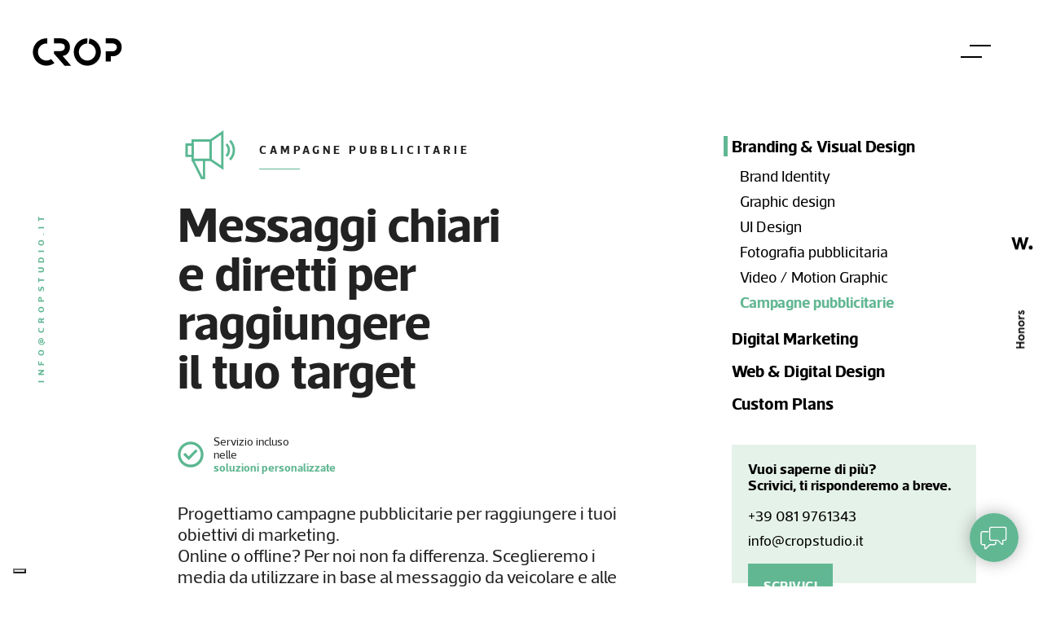

--- FILE ---
content_type: text/html; charset=UTF-8
request_url: https://www.cropstudio.it/soluzioni/branding-visual-design/campagne-pubblicitarie/
body_size: 23359
content:
<!DOCTYPE html>
<html lang="it-IT">
<head>
<meta charset="UTF-8">
<meta name="viewport" content="width=device-width, initial-scale=1, shrink-to-fit=no, viewport-fit=cover">
<link rel="profile" href="http://gmpg.org/xfn/11">
<script data-minify="1" class="_iub_cs_skip" src="https://www.cropstudio.it/wp-content/cache/min/1/autoblocking/3483993.js?ver=1767785152" defer></script><meta name="robots" content="index, follow, max-image-preview:large, max-snippet:-1, max-video-preview:-1">
<!-- This site is optimized with the Yoast SEO plugin v18.5.1 - https://yoast.com/wordpress/plugins/seo/ --><title>Campagne pubblicitarie | CROP Studio</title>
<style id="rocket-critical-css">.wpcf7-drag-n-drop-file.d-none{display:none;opacity:0;visibility:hidden;position:absolute;top:0}.wpcf7 .screen-reader-response{position:absolute;overflow:hidden;clip:rect(1px,1px,1px,1px);height:1px;width:1px;margin:0;padding:0;border:0}.wpcf7 form .wpcf7-response-output{margin:2em 0.5em 1em;padding:0.2em 1em;border:2px solid #00a0d2}.wpcf7 form.init .wpcf7-response-output{display:none}.wpcf7-form-control-wrap{position:relative}.wpcf7 input[type="email"]{direction:ltr}#cookie-notice{position:fixed;min-width:100%;height:auto;z-index:100000;font-size:13px;letter-spacing:0;line-height:20px;left:0;text-align:center;font-weight:400;font-family:-apple-system,BlinkMacSystemFont,Arial,Roboto,"Helvetica Neue",sans-serif}#cookie-notice,#cookie-notice *{-webkit-box-sizing:border-box;-moz-box-sizing:border-box;box-sizing:border-box}#cookie-notice .cookie-notice-container{display:block}#cookie-notice.cookie-notice-hidden .cookie-notice-container{display:none}.cn-position-bottom{bottom:0}.cookie-notice-container{padding:15px 30px;text-align:center;width:100%;z-index:2}.cn-close-icon{position:absolute;right:15px;top:50%;margin-top:-10px;width:15px;height:15px;opacity:.5;padding:10px;outline:0}.cn-close-icon:after,.cn-close-icon:before{position:absolute;content:' ';height:15px;width:2px;top:3px;background-color:#fff}.cn-close-icon:before{transform:rotate(45deg)}.cn-close-icon:after{transform:rotate(-45deg)}#cookie-notice .cn-button{margin:0 0 0 10px;border:none}.cn-button{font-family:-apple-system,BlinkMacSystemFont,Arial,Roboto,"Helvetica Neue",sans-serif;font-weight:400;font-size:13px;letter-spacing:.25px;line-height:20px;margin:0;padding:0;text-align:center;text-transform:none;display:inline-block;touch-action:manipulation;white-space:nowrap;outline:0;box-shadow:none;text-shadow:none;border:none;-webkit-border-radius:3px;-moz-border-radius:3px;border-radius:3px}.cn-text-container{margin:0 0 6px 0}.cn-buttons-container,.cn-text-container{display:inline-block}@media all and (max-width:900px){.cookie-notice-container #cn-notice-text{display:block}.cookie-notice-container #cn-notice-buttons{display:block}#cookie-notice .cn-button{margin:0 5px 5px 5px}}@media all and (max-width:480px){.cookie-notice-container{padding:15px 25px}}label:not(.custom-control-label){display:none}input:-webkit-autofill{border:none;-webkit-text-fill-color:#fff;-webkit-box-shadow:0 0 0px 1000px #222 inset}:root{--blue:#007bff;--indigo:#6610f2;--purple:#6f42c1;--pink:#e83e8c;--red:#dc3545;--orange:#fd7e14;--yellow:#ffc107;--green:#28a745;--teal:#20c997;--cyan:#17a2b8;--white:#fff;--gray:#6c757d;--gray-dark:#343a40;--primary:#5533ff;--secondary:#6c757d;--success:#28a745;--info:#17a2b8;--warning:#ffc107;--danger:#dc3545;--light:#f8f9fa;--dark:#343a40;--breakpoint-xs:0;--breakpoint-sm:576px;--breakpoint-md:768px;--breakpoint-lg:992px;--breakpoint-xl:1200px;--font-family-sans-serif:-apple-system,BlinkMacSystemFont,"Segoe UI",Roboto,"Helvetica Neue",Arial,"Noto Sans",sans-serif,"Apple Color Emoji","Segoe UI Emoji","Segoe UI Symbol","Noto Color Emoji";--font-family-monospace:SFMono-Regular,Menlo,Monaco,Consolas,"Liberation Mono","Courier New",monospace}*,::after,::before{-webkit-box-sizing:border-box;-moz-box-sizing:border-box;box-sizing:border-box}html{font-family:sans-serif;line-height:1.15;-webkit-text-size-adjust:100%}article,aside,main,section{display:block}body{margin:0;font-family:-apple-system,BlinkMacSystemFont,"Segoe UI",Roboto,"Helvetica Neue",Arial,"Noto Sans",sans-serif,"Apple Color Emoji","Segoe UI Emoji","Segoe UI Symbol","Noto Color Emoji";font-size:1rem;font-weight:400;line-height:1.5;color:#212529;text-align:left;background-color:#fff}h1,h2,h5{margin-top:0;margin-bottom:.5rem}p{margin-top:0;margin-bottom:1rem}ul{margin-top:0;margin-bottom:1rem}strong{font-weight:bolder}small{font-size:80%}a{color:#53f;text-decoration:none;background-color:transparent}img{vertical-align:middle;border-style:none}svg{overflow:hidden;vertical-align:middle}label{display:inline-block;margin-bottom:.5rem}button{border-radius:0}button,input{margin:0;font-family:inherit;font-size:inherit;line-height:inherit}button,input{overflow:visible}button{text-transform:none}[type=button],button{-webkit-appearance:button}[type=button]::-moz-focus-inner,button::-moz-focus-inner{padding:0;border-style:none}::-webkit-file-upload-button{font:inherit;-webkit-appearance:button}h1,h2,h5{margin-bottom:.5rem;font-weight:500;line-height:1.2}h1{font-size:2.5rem}h2{font-size:2rem}h5{font-size:1.25rem}small{font-size:80%;font-weight:400}.container{width:100%;padding-right:15px;padding-left:15px;margin-right:auto;margin-left:auto}@media (min-width:576px){.container{max-width:540px}}@media (min-width:768px){.container{max-width:720px}}@media (min-width:992px){.container{max-width:960px}}@media (min-width:1200px){.container{max-width:1140px}}.container-fluid{width:100%;padding-right:15px;padding-left:15px;margin-right:auto;margin-left:auto}.row{display:-webkit-box;display:-webkit-flex;display:-moz-box;display:-ms-flexbox;display:flex;-webkit-flex-wrap:wrap;-ms-flex-wrap:wrap;flex-wrap:wrap;margin-right:-15px;margin-left:-15px}.col-12,.col-md-3,.col-sm-10,.col-sm-2{position:relative;width:100%;padding-right:15px;padding-left:15px}.col-12{-webkit-box-flex:0;-webkit-flex:0 0 100%;-moz-box-flex:0;-ms-flex:0 0 100%;flex:0 0 100%;max-width:100%}@media (min-width:576px){.col-sm-2{-webkit-box-flex:0;-webkit-flex:0 0 16.66667%;-moz-box-flex:0;-ms-flex:0 0 16.66667%;flex:0 0 16.66667%;max-width:16.66667%}.col-sm-10{-webkit-box-flex:0;-webkit-flex:0 0 83.33333%;-moz-box-flex:0;-ms-flex:0 0 83.33333%;flex:0 0 83.33333%;max-width:83.33333%}}@media (min-width:768px){.col-md-3{-webkit-box-flex:0;-webkit-flex:0 0 25%;-moz-box-flex:0;-ms-flex:0 0 25%;flex:0 0 25%;max-width:25%}}.wpcf7 input[type=email],.wpcf7 input[type=file],.wpcf7 input[type=text]{display:block;width:100%;height:-webkit-calc(1.5em + .75rem + 2px);height:-moz-calc(1.5em + .75rem + 2px);height:calc(1.5em + .75rem + 2px);padding:.375rem .75rem;font-size:1rem;font-weight:400;line-height:1.5;color:#495057;background-color:#fff;background-clip:padding-box;border:1px solid #ced4da;border-radius:.25rem}.wpcf7 input[type=email]::-ms-expand,.wpcf7 input[type=file]::-ms-expand,.wpcf7 input[type=text]::-ms-expand{background-color:transparent;border:0}.wpcf7 input[type=email]::-webkit-input-placeholder,.wpcf7 input[type=file]::-webkit-input-placeholder,.wpcf7 input[type=text]::-webkit-input-placeholder{color:#6c757d;opacity:1}.wpcf7 input[type=email]::-moz-placeholder,.wpcf7 input[type=file]::-moz-placeholder,.wpcf7 input[type=text]::-moz-placeholder{color:#6c757d;opacity:1}.wpcf7 input[type=email]:-ms-input-placeholder,.wpcf7 input[type=file]:-ms-input-placeholder,.wpcf7 input[type=text]:-ms-input-placeholder{color:#6c757d;opacity:1}.wpcf7 input[type=email]::-ms-input-placeholder,.wpcf7 input[type=file]::-ms-input-placeholder,.wpcf7 input[type=text]::-ms-input-placeholder{color:#6c757d;opacity:1}.navbar-brand{display:inline-block;padding-top:.3125rem;padding-bottom:.3125rem;margin-right:1rem;font-size:1.25rem;line-height:inherit;white-space:nowrap}.d-none{display:none!important}@media (min-width:992px){.d-lg-none{display:none!important}.d-lg-block{display:block!important}}.wrapper{padding:30px 0}#wrapper-footer-full{background-color:#e9ecef}img{max-width:100%;height:auto}@font-face{font-family:FontAwesome;src:url(https://www.cropstudio.it/wp-content/themes/understrap/fonts/fontawesome-webfont.eot?v=4.7.0);src:url(https://www.cropstudio.it/wp-content/themes/understrap/fonts/fontawesome-webfont.eot?#iefix&v=4.7.0) format("embedded-opentype"),url(https://www.cropstudio.it/wp-content/themes/understrap/fonts/fontawesome-webfont.woff2?v=4.7.0) format("woff2"),url(https://www.cropstudio.it/wp-content/themes/understrap/fonts/fontawesome-webfont.woff?v=4.7.0) format("woff"),url(https://www.cropstudio.it/wp-content/themes/understrap/fonts/fontawesome-webfont.ttf?v=4.7.0) format("truetype"),url(https://www.cropstudio.it/wp-content/themes/understrap/fonts/fontawesome-webfont.svg?v=4.7.0#fontawesomeregular) format("svg");font-weight:400;font-style:normal}.fa{display:inline-block;font:normal normal normal 14px/1 FontAwesome;font-size:inherit;text-rendering:auto;-webkit-font-smoothing:antialiased;-moz-osx-font-smoothing:grayscale}.fa-facebook:before{content:"&#61594;"}.fa-linkedin:before{content:"&#61665;"}.fa-youtube:before{content:"&#61799;"}.fa-instagram:before{content:"&#61805;"}.fa-spotify:before{content:"&#61884;"}.wpcf7{max-width:600px;margin:0 auto!important}.wpcf7 .wpcf7-form label{width:100%}:root{--main-color:#62b793;--main-color-alt:#62b793;--main-color-contrast:#fff;--main-color-text:#222;--main-color-bg:#171717;--header-bg:#f9f9f9;--header-color:#171717;--header-color-lighter:#595959;--footer-bg:#202221;--footer-content:#fff;--fixed-nav-color:#fff;--grid-color:rgba(0,0,0,0.03);--content-contrast:#222;--content-bg:#eee;--entry-header:#fff}.content-style-dark{--content-bg:#222;--entry-header:#222;--content-color:#fff;--main-color-text:#fff;--content-color-lighter:#ccc;--grid-color:rgba(255,255,255,.03);--content-contrast:#fff;--footer-bg:#171717}.no-page-header{--header-color:#fff}.content-style-dark.no-page-header{--header-bg:#171717;--header-color:#fff;--header-color-lighter:#ccc}#ajax-wrapper{z-index:2}#page{z-index:2}section.vc_section.over-grid{z-index:2;position:relative}body{color:var(--main-color-text);background-color:#fff}a{color:var(--main-color-text)}body::-webkit-scrollbar{display:none}.wpb_text_column a{color:var(--main-color);display:inline-block}.wpb_text_column a:not(.crop-soluzioni):not(.mailto):not(.cursor-stacked):not(.custom-logo-link):after{content:"";height:2px;width:0%;display:block;background-color:var(--main-color)}a.cursor-stacked{display:inline-block}main{z-index:10;position:relative;margin-bottom:400px;overflow:hidden;background-color:var(--entry-header)}.no-page-header:not(.home) .entry-content>section:first-child{padding-top:150px!important}.no-page-header:not(.home) .entry-content>section:last-child{padding-bottom:150px!important}.anim-land-here.last-chance{position:fixed;top:0;left:0;right:0;height:0;background:var(--main-color)}#ajax-wrapper{position:relative;overflow:hidden;z-index:3}article{z-index:2;position:relative}.crop-button{display:inline-block}.crop-button a{padding:15px 20px;display:inline-block;color:var(--main-color-text)}.crop-button.scopri-di-piu a{color:var(--main-color-text);text-transform:uppercase;background:none;background-color:rgba(0,0,0,0);padding:10px 20px;font-weight:600;border:#ccc solid 1px;border-radius:30px}.site-main{min-height:100vh;width:100%;mix-blend-mode:normal}#wrapper-footer-full{padding:50px 0;position:fixed;width:100%;left:0;bottom:0;z-index:1}#wrapper-footer-full .footer-widget p{font-size:0.8em}#wrapper-footer-full .footer-widget:first-child p{font-size:1.6em}#wrapper-footer-full small{text-transform:uppercase;display:block}#wrapper-footer-full{background-color:var(--footer-bg);color:var(--footer-content)}#wrapper-footer-full .footer-widget:nth-child(n+2){text-align:right}#wrapper-footer-full a{color:var(--footer-content)}#wrapper-footer-full .crop-social{float:right;margin-top:20px}#wrapper-footer-full .crop-social a.social{font-size:1.1rem;height:30px;width:30px}#wrapper-footer-full .crop-social a.social .fa{width:30px;height:30px;text-align:center;line-height:30px}#wrapper-footer-full .crop-button{line-height:20px;padding:10px 20px;display:inline-block;margin:0 -20px}#wrapper-footer-full .footer-widget.widget-count-4:nth-child(3) p,#wrapper-footer-full .footer-widget.widget-count-4 a{color:var(--main-color-alt)}a.mailto{padding-left:0px;position:relative}a.mailto:before{content:"";width:0px;height:2px;display:block;background-color:var(--main-color-alt);position:absolute;left:0;bottom:40%}#cookie-notice{z-index:10;padding:30px 30px 45px 30px;font-size:18px;left:auto;right:100px;bottom:100px;min-width:240px;max-width:380px;width:auto;border-radius:0}#cookie-notice.cookie-notice-hidden{display:none}.cookie-notice-container{display:block;padding:0}#cookie-notice #cn-notice-text{display:block;margin-bottom:60px;margin-top:0px;text-align:left!important}#cookie-notice #cn-notice-text p{font-size:15px}#cookie-notice #cn-notice-text h2{line-height:1.2em;margin-top:0;margin-bottom:20px;display:block;font-size:32px;color:#fff}#cookie-notice #cn-notice-buttons{display:block;text-align:left!important}#cookie-notice .cn-close-icon{top:30px;margin-top:-15px}#cookie-notice .cn-button.cn-set-cookie{background-color:#62b793;border:0;color:#fff;position:absolute;bottom:40px;right:30px;height:60px;padding:0 20px;font-size:15px;letter-spacing:0.3em;line-height:60px;display:inline-block;font-weight:bold;text-align:center;text-transform:uppercase;margin:0}#cookie-notice .cn-more-info{color:#fff;padding:0;margin:0;border-bottom:rgba(255,255,255,.3) solid 1px;padding-bottom:5px}@media (min-width:992px){section{padding:0!important}.container{width:66%;max-width:66%;padding:0}#wrapper-footer-full .footer-widget.widget-count-4{max-width:50%;flex:0 0 50%;margin-top:50px}#wrapper-footer-full .footer-widget.widget-count-4:nth-child(3) img,#wrapper-footer-full .footer-widget.widget-count-4:nth-child(3) p{display:block;text-align:left}#wrapper-footer-full .footer-widget.widget-count-4:nth-child(3) img{margin-bottom:15px}}@media (max-width:991px){section>.container{max-width:100%}#wrapper-footer-full *{text-align:center!important;flex:0 0 100%;max-width:100%;margin:0}#wrapper-footer-full p{margin-top:10px}#wrapper-footer-full .crop-social{width:100%}.crop-button.scopri-di-piu a{padding:10px}}@media (max-width:767px){#cookie-notice{width:100%;max-width:100%;bottom:0;left:0;right:0;transform:unset;min-width:unset}}body{font-family:"Acto",Arial,Helvetica,sans-serif;-webkit-font-smoothing:antialiased}strong{font-weight:700}h1{font-size:3.8em;line-height:1em;font-weight:600;margin-bottom:0.8em!important}h2{font-size:2.6em;line-height:1.2em;font-weight:300;margin-bottom:0.8em!important}p,ul{font-size:1.2em;line-height:1.4em;font-weight:300;margin-bottom:1em}ul{line-height:1.6em}.custom-underline{position:relative;z-index:1}.custom-underline:after{content:"";display:inline-block;position:absolute;bottom:3%;z-index:-1;left:0;width:100%;height:10%;background-color:var(--main-color)}body.page:not(.home) p:not(.h1),body.page:not(.home) ul{font-weight:400;line-height:1.15em}body.page:not(.home) ul{line-height:1.6em}@media (max-width:991px){h1{font-size:2.7em}h2{font-size:2.2em}p,ul{font-size:1.5em;hyphens:none}}@media (max-width:767px){h1{font-size:2.3em}h2{font-size:1.8em}p,ul{font-size:1.1em;hyphens:none}}@font-face{font-family:'Acto';font-display:swap;src:url(https://www.cropstudio.it/wp-content/themes/crop/assets/fonts/acto/hinted-Acto-Hairline.woff2) format('woff2'),url(https://www.cropstudio.it/wp-content/themes/crop/assets/fonts/acto/hinted-Acto-Hairline.woff) format('woff');font-weight:100;font-style:normal}@font-face{font-family:'Acto';font-display:swap;src:url(https://www.cropstudio.it/wp-content/themes/crop/assets/fonts/acto/hinted-Acto-UltraLight.woff2) format('woff2'),url(https://www.cropstudio.it/wp-content/themes/crop/assets/fonts/acto/hinted-Acto-UltraLight.woff) format('woff');font-weight:200;font-style:normal}@font-face{font-family:'Acto';font-display:swap;src:url(https://www.cropstudio.it/wp-content/themes/crop/assets/fonts/acto/hinted-Acto-Book.woff2) format('woff2'),url(https://www.cropstudio.it/wp-content/themes/crop/assets/fonts/acto/hinted-Acto-Book.woff) format('woff');font-weight:normal;font-style:normal}@font-face{font-family:'Acto';font-display:swap;src:url(https://www.cropstudio.it/wp-content/themes/crop/assets/fonts/acto/hinted-Acto-Medium.woff2) format('woff2'),url(https://www.cropstudio.it/wp-content/themes/crop/assets/fonts/acto/hinted-Acto-Medium.woff) format('woff');font-weight:500;font-style:normal}@font-face{font-family:'Acto';font-display:swap;src:url(https://www.cropstudio.it/wp-content/themes/crop/assets/fonts/acto/hinted-Acto-Bold.woff2) format('woff2'),url(https://www.cropstudio.it/wp-content/themes/crop/assets/fonts/acto/hinted-Acto-Bold.woff) format('woff');font-weight:bold;font-style:normal}@font-face{font-family:'Acto';font-display:swap;src:url(https://www.cropstudio.it/wp-content/themes/crop/assets/fonts/acto/hinted-Acto-Black.woff2) format('woff2'),url(https://www.cropstudio.it/wp-content/themes/crop/assets/fonts/acto/hinted-Acto-Black.woff) format('woff');font-weight:900;font-style:normal}.navbar-brand{background-color:transparent;color:var(--header-color);mix-blend-mode:difference;width:110px;margin:0 30px 0 0;padding:0;z-index:1000;position:fixed;left:40px;top:40px}.mobile-header-navigation{position:fixed;z-index:4;top:0;left:0;right:0;height:92px;background-color:var(--main-color-bg)}.tel-sidebar{display:block;margin-bottom:15px}.crop-cornice-left,.crop-cornice-right{position:absolute;z-index:4;left:0;top:0;width:0;height:0;overflow:visible;mix-blend-mode:difference}.crop-cornice-right{left:auto;right:0}.crop-cornice-left a,.crop-cornice-right a{position:fixed;left:50px;top:50%;transform:rotate(-90deg);transform-origin:left;letter-spacing:0.5em;text-transform:uppercase;font-size:11px;font-weight:600;height:40px;line-height:40px;width:210px;white-space:nowrap;margin-top:90px;color:var(--header-color)}.crop-cornice-left a{color:#62b793}.crop-cornice-right a{transform:rotate(90deg);left:auto;right:50px;transform-origin:right}.crop-cornice-right a:before{content:url(https://www.cropstudio.it/wp-content/themes/crop/assets/css/img/crop-studi-ultimi-progetti.svg);width:15px;height:15px;display:block;position:absolute;left:-25px;top:4px}.preventivo-menu{position:absolute;bottom:5%;right:100px}.hamburger{z-index:100;position:fixed;top:38px;right:60px;width:50px;height:50px;display:inline-block;font:inherit;color:inherit;text-transform:none;background-color:transparent;border:0;margin:0;padding:0;overflow:visible;mix-blend-mode:difference}.hamburger-box{width:50px;height:50px;display:block;position:relative;top:0;left:0}.hamburger-inner{display:block;top:0;height:100%;width:100%}.hamburger-inner::before,.hamburger-inner::after{width:26px;height:2px;background-color:var(--header-color);border-radius:0;position:absolute}.hamburger-inner::before,.hamburger-inner::after{content:"";display:block;left:0}.hamburger-inner::before{top:17px;left:66%;transform:translateX(-50%)}.hamburger-inner::after{bottom:17px;left:44%;transform:translateX(-50%)}#crop-fixed-navigation a{color:#fff!important;text-decoration:none!important}#menu-main-menu-fisso a{font-size:26px}#crop-fixed-navigation{position:fixed;z-index:9999;right:0;top:0;bottom:0;width:100%;height:100%;padding:0;color:#fff;background-color:#62b793;left:100%}#crop-fixed-navigation #crop-fixed-navigation-inner{width:100%;height:100%;overflow-x:hidden;overflow-y:hidden}#crop-fixed-navigation .crop-menu-fisso{width:16.66667%;display:inline-block;float:left;height:100%;padding:200px 0 0;position:relative;opacity:0}#crop-fixed-navigation #main-menu-fisso{margin:0}#crop-fixed-navigation #main-menu-fisso .menu-main-menu-fisso-container{width:100%}#crop-fixed-navigation #main-menu-fisso .textwidget.custom-html-widget{width:100%;padding-left:40px;list-style:none;position:absolute;bottom:5%}#crop-fixed-navigation ul li{display:block;list-style:none;width:100%;margin-bottom:8px}#crop-fixed-navigation .mailto{padding-left:0px;position:relative;color:#fff;margin-bottom:12px}#crop-fixed-navigation .mailto:before{content:"";width:0px;height:2px;display:block;background-color:#fff;position:absolute;left:0;bottom:50%}#crop-fixed-navigation .crop-menu-fisso ul li a{display:-webkit-box;background-image:url(https://www.cropstudio.it/wp-content/themes/crop/assets/css/img/mask-crop-dark.jpg);-webkit-background-clip:text;-webkit-text-fill-color:transparent;text-fill-color:transparent;background-clip:text;background-position:-116px;background-size:215px}#crop-fixed-navigation .crop-menu-fisso #menu-main-menu-fisso-soluzioni li a{background-position:-235px;background-size:466px;font-size:1.2rem;font-weight:400}#crop-fixed-navigation #crop-fixed-navigation-inner aside{width:100%}#crop-fixed-navigation #crop-fixed-navigation-inner aside:nth-child(2){margin-top:20px}#crop-fixed-navigation #crop-fixed-navigation-inner aside a.social{margin:5px}@media (max-width:1399px){#crop-fixed-navigation .crop-menu-fisso{padding-top:150px}#crop-fixed-navigation .crop-menu-fisso{width:25%}}@media (max-width:1279px){#crop-fixed-navigation .crop-menu-fisso{width:100%}body.page:not(.home) ul{line-height:2em}#crop-fixed-navigation #main-menu-fisso .textwidget.custom-html-widget{position:relative}.preventivo-menu{position:absolute;right:unset;left:30px;font-size:12px;bottom:unset;top:94%}.preventivo-menu .crop-button.scopri-di-piu a{padding:10px}}@media (max-width:991px){#crop-fixed-navigation #crop-fixed-navigation-inner{width:100%!important;overflow-y:hidden}.hamburger{right:30px;top:20px}.navbar-brand{left:30px;top:20px}.mobile-header-navigation{margin-top:-100px}}@media (max-width:767px){#crop-fixed-navigation .crop-menu-fisso{padding-top:15vh}#crop-fixed-navigation #main-menu-fisso .textwidget.custom-html-widget{position:relative;margin-top:30px}#crop-fixed-navigation ul li{margin-bottom:5px}}@media (max-width:330px){#crop-fixed-navigation .crop-menu-fisso{padding-top:16vh}#crop-fixed-navigation #crop-fixed-navigation-inner aside:nth-child(2),#crop-fixed-navigation #main-menu-fisso .textwidget.custom-html-widget{margin-top:5px}}@media (max-height:800px) and (orientation:landscape){#crop-fixed-navigation .crop-menu-fisso{padding-top:100px!important}.crop-button.scopri-di-piu a{font-size:12px!important}}.row.row-no-gap{margin:0}.row.row-no-gap>*{padding:0}form h5{text-transform:uppercase;font-weight:700;margin:50px 0 30px}.row.row-no-gap label{width:100%;display:inline-block;line-height:49px;margin:0;text-transform:uppercase}form .row.row-no-gap{margin-top:30px;position:relative}form .row.row-no-gap:not(.no-style-row):before,form .row.row-no-gap:not(.no-style-row):after{content:"";display:block;position:absolute;width:100%;height:1px;background-color:white;left:0;bottom:0;z-index:9}form .row.row-no-gap:not(.no-style-row):after{width:0;background-color:var(--main-color)}form.wpcf7-form .wpcf7-form-control-wrap input{-webkit-box-shadow:0 0 0px 9999px var(--content-bg) inset!important;box-shadow:0 0 0px 9999px var(--content-bg) inset!important;-webkit-text-fill-color:#fff!important;-webkit-appearance:none}form.wpcf7-form .wpcf7-form-control-wrap input{background:none!important;border:none;border-radius:0!important;font-size:1.5em;color:#fff!important}@media only screen and (max-width:767px){.row.row-no-gap label{line-height:1em}}.vc_row:after,.vc_row:before{content:" ";display:table}.vc_row:after{clear:both}.vc_column_container{width:100%}.vc_row{margin-left:-15px;margin-right:-15px}.vc_col-sm-12{position:relative;min-height:1px;padding-left:15px;padding-right:15px;-webkit-box-sizing:border-box;-moz-box-sizing:border-box;box-sizing:border-box}@media (min-width:768px){.vc_col-sm-12{float:left}.vc_col-sm-12{width:100%}}.wpb_text_column :last-child,.wpb_text_column p:last-child{margin-bottom:0}.wpb_content_element{margin-bottom:35px}.vc_column-inner::after,.vc_column-inner::before{content:" ";display:table}.vc_column-inner::after{clear:both}.vc_column_container{padding-left:0;padding-right:0}.vc_column_container>.vc_column-inner{box-sizing:border-box;padding-left:15px;padding-right:15px;width:100%}.vc_section{padding-left:15px;padding-right:15px;margin-left:-15px;margin-right:-15px}.vc_section.vc_section-has-fill{padding-top:35px}#ball-loader{display:none;width:40px;height:40px;position:fixed;margin-left:-20px;margin-top:-20px;background-color:transparent;border-right:2px solid transparent;border-bottom:2px solid #fff;border-left:2px solid transparent;border-top:2px solid transparent;border-radius:50px;box-sizing:border-box;opacity:0;transform:rotate(0deg);-webkit-animation:rotating 0.8s ease-in-out infinite;animation:rotating 0.8s ease-in-out infinite;z-index:3}@keyframes rotating{0%{-webkit-transform:rotate(0deg);transform:rotate(0deg)}95%{-webkit-transform:rotate(350deg);transform:rotate(350deg)}100%{-webkit-transform:rotate(360deg);transform:rotate(360deg)}}</style>
<link rel="preload" href="https://www.cropstudio.it/wp-content/cache/min/1/e87cd319d67828d51234225dce7d8cd0.css" data-rocket-async="style" as="style" onload="this.onload=null;this.rel='stylesheet'" onerror="this.removeAttribute('data-rocket-async')" media="all" data-minify="1">
<meta name="description" content="Campagne pubblicitarie online e offline che ti aiutano a promuovere prodotti e servizi al tuo pubblico in modo efficace e redditizio.">
<link rel="canonical" href="https://www.cropstudio.it/soluzioni/branding-visual-design/campagne-pubblicitarie/">
<meta property="og:locale" content="it_IT">
<meta property="og:type" content="article">
<meta property="og:title" content="Campagne Pubblicitarie | CROP Studio">
<meta property="og:description" content="Campagne pubblicitarie online e offline che ti aiutano a promuovere prodotti e servizi al tuo pubblico in modo efficace e redditizio.">
<meta property="og:url" content="https://www.cropstudio.it/soluzioni/branding-visual-design/campagne-pubblicitarie/">
<meta property="og:site_name" content="CROP Studio">
<meta property="article:publisher" content="https://www.facebook.com/cropstudionapoli/">
<meta property="article:modified_time" content="2024-02-28T11:44:16+00:00">
<meta property="og:image" content="https://www.cropstudio.it/wp-content/uploads/2020/12/crop-studio-og-image-Campagne-Pubblicitarie.jpg">
<meta property="og:image:width" content="1200">
<meta property="og:image:height" content="630">
<meta property="og:image:type" content="image/jpeg">
<meta name="twitter:card" content="summary_large_image">
<meta name="twitter:title" content="Campagne Pubblicitarie | CROP Studio">
<meta name="twitter:description" content="Campagne pubblicitarie online e offline che ti aiutano a promuovere prodotti e servizi al tuo pubblico in modo efficace e redditizio.">
<meta name="twitter:image" content="https://www.cropstudio.it/wp-content/uploads/2020/12/crop-studio-og-image-Campagne-Pubblicitarie.jpg">
<meta name="twitter:label1" content="Tempo di lettura stimato">
<meta name="twitter:data1" content="3 minuti">
<script type="application/ld+json" class="yoast-schema-graph">{"@context":"https://schema.org","@graph":[{"@type":"WebSite","@id":"https://www.cropstudio.it/#website","url":"https://www.cropstudio.it/","name":"CROP Studio","description":"Agenzia di comunicazione","potentialAction":[{"@type":"SearchAction","target":{"@type":"EntryPoint","urlTemplate":"https://www.cropstudio.it/?s={search_term_string}"},"query-input":"required name=search_term_string"}],"inLanguage":"it-IT"},{"@type":"ImageObject","@id":"https://www.cropstudio.it/soluzioni/branding-visual-design/campagne-pubblicitarie/#primaryimage","inLanguage":"it-IT","url":"https://www.cropstudio.it/wp-content/uploads/2020/12/crop-studio-og-image-Campagne-Pubblicitarie.jpg","contentUrl":"https://www.cropstudio.it/wp-content/uploads/2020/12/crop-studio-og-image-Campagne-Pubblicitarie.jpg","width":1200,"height":630,"caption":"Campagne Pubblicitarie"},{"@type":"WebPage","@id":"https://www.cropstudio.it/soluzioni/branding-visual-design/campagne-pubblicitarie/#webpage","url":"https://www.cropstudio.it/soluzioni/branding-visual-design/campagne-pubblicitarie/","name":"Campagne pubblicitarie | CROP Studio","isPartOf":{"@id":"https://www.cropstudio.it/#website"},"datePublished":"2020-06-22T23:47:50+00:00","dateModified":"2024-02-28T11:44:16+00:00","description":"Campagne pubblicitarie online e offline che ti aiutano a promuovere prodotti e servizi al tuo pubblico in modo efficace e redditizio.","breadcrumb":{"@id":"https://www.cropstudio.it/soluzioni/branding-visual-design/campagne-pubblicitarie/#breadcrumb"},"inLanguage":"it-IT","potentialAction":[{"@type":"ReadAction","target":["https://www.cropstudio.it/soluzioni/branding-visual-design/campagne-pubblicitarie/"]}]},{"@type":"BreadcrumbList","@id":"https://www.cropstudio.it/soluzioni/branding-visual-design/campagne-pubblicitarie/#breadcrumb","itemListElement":[{"@type":"ListItem","position":1,"name":"Soluzioni","item":"https://www.cropstudio.it/soluzioni/"},{"@type":"ListItem","position":2,"name":"Branding &#038; Visual Design","item":"https://www.cropstudio.it/soluzioni/branding-visual-design/"},{"@type":"ListItem","position":3,"name":"Campagne pubblicitarie"}]}]}</script><!-- / Yoast SEO plugin. --><script type="application/javascript" id="pys-version-script">console.log('PixelYourSite Free version 10.0.4');</script><link rel="dns-prefetch" href="//vjs.zencdn.net">
<link rel="dns-prefetch" href="//cdn.iubenda.com">
<link rel="dns-prefetch" href="//cdnjs.cloudflare.com">
<link rel="dns-prefetch" href="//unpkg.com">
<style id="global-styles-inline-css" type="text/css">
body{--wp--preset--color--black: #000000;--wp--preset--color--cyan-bluish-gray: #abb8c3;--wp--preset--color--white: #ffffff;--wp--preset--color--pale-pink: #f78da7;--wp--preset--color--vivid-red: #cf2e2e;--wp--preset--color--luminous-vivid-orange: #ff6900;--wp--preset--color--luminous-vivid-amber: #fcb900;--wp--preset--color--light-green-cyan: #7bdcb5;--wp--preset--color--vivid-green-cyan: #00d084;--wp--preset--color--pale-cyan-blue: #8ed1fc;--wp--preset--color--vivid-cyan-blue: #0693e3;--wp--preset--color--vivid-purple: #9b51e0;--wp--preset--gradient--vivid-cyan-blue-to-vivid-purple: linear-gradient(135deg,rgba(6,147,227,1) 0%,rgb(155,81,224) 100%);--wp--preset--gradient--light-green-cyan-to-vivid-green-cyan: linear-gradient(135deg,rgb(122,220,180) 0%,rgb(0,208,130) 100%);--wp--preset--gradient--luminous-vivid-amber-to-luminous-vivid-orange: linear-gradient(135deg,rgba(252,185,0,1) 0%,rgba(255,105,0,1) 100%);--wp--preset--gradient--luminous-vivid-orange-to-vivid-red: linear-gradient(135deg,rgba(255,105,0,1) 0%,rgb(207,46,46) 100%);--wp--preset--gradient--very-light-gray-to-cyan-bluish-gray: linear-gradient(135deg,rgb(238,238,238) 0%,rgb(169,184,195) 100%);--wp--preset--gradient--cool-to-warm-spectrum: linear-gradient(135deg,rgb(74,234,220) 0%,rgb(151,120,209) 20%,rgb(207,42,186) 40%,rgb(238,44,130) 60%,rgb(251,105,98) 80%,rgb(254,248,76) 100%);--wp--preset--gradient--blush-light-purple: linear-gradient(135deg,rgb(255,206,236) 0%,rgb(152,150,240) 100%);--wp--preset--gradient--blush-bordeaux: linear-gradient(135deg,rgb(254,205,165) 0%,rgb(254,45,45) 50%,rgb(107,0,62) 100%);--wp--preset--gradient--luminous-dusk: linear-gradient(135deg,rgb(255,203,112) 0%,rgb(199,81,192) 50%,rgb(65,88,208) 100%);--wp--preset--gradient--pale-ocean: linear-gradient(135deg,rgb(255,245,203) 0%,rgb(182,227,212) 50%,rgb(51,167,181) 100%);--wp--preset--gradient--electric-grass: linear-gradient(135deg,rgb(202,248,128) 0%,rgb(113,206,126) 100%);--wp--preset--gradient--midnight: linear-gradient(135deg,rgb(2,3,129) 0%,rgb(40,116,252) 100%);--wp--preset--duotone--dark-grayscale: url('#wp-duotone-dark-grayscale');--wp--preset--duotone--grayscale: url('#wp-duotone-grayscale');--wp--preset--duotone--purple-yellow: url('#wp-duotone-purple-yellow');--wp--preset--duotone--blue-red: url('#wp-duotone-blue-red');--wp--preset--duotone--midnight: url('#wp-duotone-midnight');--wp--preset--duotone--magenta-yellow: url('#wp-duotone-magenta-yellow');--wp--preset--duotone--purple-green: url('#wp-duotone-purple-green');--wp--preset--duotone--blue-orange: url('#wp-duotone-blue-orange');--wp--preset--font-size--small: 13px;--wp--preset--font-size--medium: 20px;--wp--preset--font-size--large: 36px;--wp--preset--font-size--x-large: 42px;}.has-black-color{color: var(--wp--preset--color--black) !important;}.has-cyan-bluish-gray-color{color: var(--wp--preset--color--cyan-bluish-gray) !important;}.has-white-color{color: var(--wp--preset--color--white) !important;}.has-pale-pink-color{color: var(--wp--preset--color--pale-pink) !important;}.has-vivid-red-color{color: var(--wp--preset--color--vivid-red) !important;}.has-luminous-vivid-orange-color{color: var(--wp--preset--color--luminous-vivid-orange) !important;}.has-luminous-vivid-amber-color{color: var(--wp--preset--color--luminous-vivid-amber) !important;}.has-light-green-cyan-color{color: var(--wp--preset--color--light-green-cyan) !important;}.has-vivid-green-cyan-color{color: var(--wp--preset--color--vivid-green-cyan) !important;}.has-pale-cyan-blue-color{color: var(--wp--preset--color--pale-cyan-blue) !important;}.has-vivid-cyan-blue-color{color: var(--wp--preset--color--vivid-cyan-blue) !important;}.has-vivid-purple-color{color: var(--wp--preset--color--vivid-purple) !important;}.has-black-background-color{background-color: var(--wp--preset--color--black) !important;}.has-cyan-bluish-gray-background-color{background-color: var(--wp--preset--color--cyan-bluish-gray) !important;}.has-white-background-color{background-color: var(--wp--preset--color--white) !important;}.has-pale-pink-background-color{background-color: var(--wp--preset--color--pale-pink) !important;}.has-vivid-red-background-color{background-color: var(--wp--preset--color--vivid-red) !important;}.has-luminous-vivid-orange-background-color{background-color: var(--wp--preset--color--luminous-vivid-orange) !important;}.has-luminous-vivid-amber-background-color{background-color: var(--wp--preset--color--luminous-vivid-amber) !important;}.has-light-green-cyan-background-color{background-color: var(--wp--preset--color--light-green-cyan) !important;}.has-vivid-green-cyan-background-color{background-color: var(--wp--preset--color--vivid-green-cyan) !important;}.has-pale-cyan-blue-background-color{background-color: var(--wp--preset--color--pale-cyan-blue) !important;}.has-vivid-cyan-blue-background-color{background-color: var(--wp--preset--color--vivid-cyan-blue) !important;}.has-vivid-purple-background-color{background-color: var(--wp--preset--color--vivid-purple) !important;}.has-black-border-color{border-color: var(--wp--preset--color--black) !important;}.has-cyan-bluish-gray-border-color{border-color: var(--wp--preset--color--cyan-bluish-gray) !important;}.has-white-border-color{border-color: var(--wp--preset--color--white) !important;}.has-pale-pink-border-color{border-color: var(--wp--preset--color--pale-pink) !important;}.has-vivid-red-border-color{border-color: var(--wp--preset--color--vivid-red) !important;}.has-luminous-vivid-orange-border-color{border-color: var(--wp--preset--color--luminous-vivid-orange) !important;}.has-luminous-vivid-amber-border-color{border-color: var(--wp--preset--color--luminous-vivid-amber) !important;}.has-light-green-cyan-border-color{border-color: var(--wp--preset--color--light-green-cyan) !important;}.has-vivid-green-cyan-border-color{border-color: var(--wp--preset--color--vivid-green-cyan) !important;}.has-pale-cyan-blue-border-color{border-color: var(--wp--preset--color--pale-cyan-blue) !important;}.has-vivid-cyan-blue-border-color{border-color: var(--wp--preset--color--vivid-cyan-blue) !important;}.has-vivid-purple-border-color{border-color: var(--wp--preset--color--vivid-purple) !important;}.has-vivid-cyan-blue-to-vivid-purple-gradient-background{background: var(--wp--preset--gradient--vivid-cyan-blue-to-vivid-purple) !important;}.has-light-green-cyan-to-vivid-green-cyan-gradient-background{background: var(--wp--preset--gradient--light-green-cyan-to-vivid-green-cyan) !important;}.has-luminous-vivid-amber-to-luminous-vivid-orange-gradient-background{background: var(--wp--preset--gradient--luminous-vivid-amber-to-luminous-vivid-orange) !important;}.has-luminous-vivid-orange-to-vivid-red-gradient-background{background: var(--wp--preset--gradient--luminous-vivid-orange-to-vivid-red) !important;}.has-very-light-gray-to-cyan-bluish-gray-gradient-background{background: var(--wp--preset--gradient--very-light-gray-to-cyan-bluish-gray) !important;}.has-cool-to-warm-spectrum-gradient-background{background: var(--wp--preset--gradient--cool-to-warm-spectrum) !important;}.has-blush-light-purple-gradient-background{background: var(--wp--preset--gradient--blush-light-purple) !important;}.has-blush-bordeaux-gradient-background{background: var(--wp--preset--gradient--blush-bordeaux) !important;}.has-luminous-dusk-gradient-background{background: var(--wp--preset--gradient--luminous-dusk) !important;}.has-pale-ocean-gradient-background{background: var(--wp--preset--gradient--pale-ocean) !important;}.has-electric-grass-gradient-background{background: var(--wp--preset--gradient--electric-grass) !important;}.has-midnight-gradient-background{background: var(--wp--preset--gradient--midnight) !important;}.has-small-font-size{font-size: var(--wp--preset--font-size--small) !important;}.has-medium-font-size{font-size: var(--wp--preset--font-size--medium) !important;}.has-large-font-size{font-size: var(--wp--preset--font-size--large) !important;}.has-x-large-font-size{font-size: var(--wp--preset--font-size--x-large) !important;}
</style>
<style id="lightslider-css-inline-css" type="text/css">

	.lSAction > a { background-image: none !important; transition:all .2s ease-in-out; opacity: 1; border-radius:0; height: 40px; width: 40px; line-height: 40px; text-align: center; } 
	.lSAction > a svg {height: 40px; width: 40px; }
	.lSAction > a polyline.line { stroke:#aaa; fill:none; stroke-width:2; stroke-linecap:round; stroke-linejoin:round; transition:all .2s ease-in-out; }
	.lSAction > a:hover polyline.line{stroke:#444; stroke-width:2;} 
	.lSAction > a svg stroke{ #000 }
	.lSAction > a.lSPrev{ left:0;} 
	.lSAction > a.lSNext{ right:0;} .lSAction > a.lSPrev  i:before{margin-left:0px;}
	.lSAction > a.lSNext  i:before{margin-left:2px;} 
	.lSSlideOuter .lSPager.lSpg>li a {background-color: #eee; }
	.lSSlideOuter .lSPager.lSpg>li.active a, 
	.lSSlideOuter .lSPager.lSpg>li:hover a { background-color: #444;}
</style>
<script type="text/javascript" src="https://www.cropstudio.it/wp-includes/js/jquery/jquery.min.js?ver=3.6.0" id="jquery-core-js"></script><script type="text/javascript" src="https://www.cropstudio.it/wp-includes/js/jquery/jquery-migrate.min.js?ver=3.3.2" id="jquery-migrate-js" defer></script><script data-minify="1" type="text/javascript" src="https://www.cropstudio.it/wp-content/cache/min/1/wp-content/plugins/crop-forms/assets/js/form-validation.js?ver=1767785152" id="crop-forms-validation-js" defer></script><script data-minify="1" type="text/javascript" src="https://www.cropstudio.it/wp-content/cache/min/1/wp-content/plugins/crop-forms/assets/js/form-navigation.js?ver=1767785152" id="crop-forms-navigation-js" defer></script><script data-minify="1" type="text/javascript" src="https://www.cropstudio.it/wp-content/cache/min/1/wp-content/plugins/crop-forms/assets/js/form-visibility.js?ver=1767785152" id="crop-forms-visibility-js" defer></script><script data-minify="1" type="text/javascript" src="https://www.cropstudio.it/wp-content/cache/min/1/wp-content/plugins/crop-forms/assets/js/form-repeater.js?ver=1767785152" id="crop-forms-repeater-js" defer></script><script data-minify="1" type="text/javascript" src="https://www.cropstudio.it/wp-content/cache/min/1/wp-content/plugins/crop-forms/assets/js/form-cookie.js?ver=1767785153" id="crop-forms-cookie-js" defer></script><script data-minify="1" type="text/javascript" src="https://www.cropstudio.it/wp-content/cache/min/1/wp-content/plugins/crop-responsive-video/js/crop-responsive-video.js?ver=1767785153" id="crv-script-js" defer></script><script data-minify="1" type="text/javascript" src="https://www.cropstudio.it/wp-content/cache/min/1/8.3.0/video.min.js?ver=1767785153" id="video-js-js" defer></script><script type="text/javascript" class=" _iub_cs_skip" id="iubenda-head-inline-scripts-0">

var _iub = _iub || [];
_iub.csConfiguration = {"askConsentAtCookiePolicyUpdate":true,"floatingPreferencesButtonDisplay":"bottom-left","perPurposeConsent":true,"siteId":3483993,"cookiePolicyId":27358276,"lang":"it", "banner":{ "acceptButtonColor":"#62B793","acceptButtonDisplay":true,"backgroundColor":"#48A67F","closeButtonRejects":true,"customizeButtonColor":"#62B793","customizeButtonDisplay":true,"explicitWithdrawal":true,"fontSizeBody":"12px","listPurposes":true,"position":"float-bottom-right","rejectButtonDisplay":true,"showPurposesToggles":true }};
</script><script data-minify="1" type="text/javascript" charset="UTF-8" async="" class=" _iub_cs_skip" src="https://www.cropstudio.it/wp-content/cache/min/1/cs/iubenda_cs.js?ver=1767785153" id="iubenda-head-scripts-1-js"></script><script type="text/javascript" src="https://www.cropstudio.it/wp-content/plugins/pixelyoursite/dist/scripts/jquery.bind-first-0.2.3.min.js?ver=5.9.12" id="jquery-bind-first-js" defer></script><script type="text/javascript" src="https://www.cropstudio.it/wp-content/plugins/pixelyoursite/dist/scripts/js.cookie-2.1.3.min.js?ver=2.1.3" id="js-cookie-pys-js" defer></script><script type="text/javascript" src="https://www.cropstudio.it/wp-content/plugins/pixelyoursite/dist/scripts/tld.min.js?ver=2.3.1" id="js-tld-js" defer></script><script type="text/javascript" id="pys-js-extra">
/* <![CDATA[ */
var pysOptions = {"staticEvents":{"facebook":{"init_event":[{"delay":0,"type":"static","name":"PageView","pixelIds":["928826189020223"],"eventID":"5379a29e-14ed-4cbb-8fd4-080a8e74136c","params":{"page_title":"Campagne pubblicitarie","post_type":"page","post_id":8645,"plugin":"PixelYourSite","user_role":"guest","event_url":"www.cropstudio.it\/soluzioni\/branding-visual-design\/campagne-pubblicitarie\/"},"e_id":"init_event","ids":[],"hasTimeWindow":false,"timeWindow":0,"woo_order":"","edd_order":""}]}},"dynamicEvents":[],"triggerEvents":[],"triggerEventTypes":[],"facebook":{"pixelIds":["928826189020223"],"advancedMatching":[],"advancedMatchingEnabled":true,"removeMetadata":true,"contentParams":{"post_type":"page","post_id":8645,"content_name":"Campagne pubblicitarie"},"commentEventEnabled":true,"wooVariableAsSimple":false,"downloadEnabled":true,"formEventEnabled":true,"serverApiEnabled":true,"wooCRSendFromServer":false,"send_external_id":null,"enabled_medical":false,"do_not_track_medical_param":["event_url","post_title","page_title","landing_page","content_name","categories","tags"]},"debug":"","siteUrl":"https:\/\/www.cropstudio.it","ajaxUrl":"https:\/\/www.cropstudio.it\/wp-admin\/admin-ajax.php","ajax_event":"f877f9a6ec","enable_remove_download_url_param":"1","cookie_duration":"7","last_visit_duration":"60","enable_success_send_form":"","ajaxForServerEvent":"1","ajaxForServerStaticEvent":"1","send_external_id":"1","external_id_expire":"180","track_cookie_for_subdomains":"1","google_consent_mode":"1","gdpr":{"ajax_enabled":false,"all_disabled_by_api":false,"facebook_disabled_by_api":false,"analytics_disabled_by_api":false,"google_ads_disabled_by_api":false,"pinterest_disabled_by_api":false,"bing_disabled_by_api":false,"externalID_disabled_by_api":false,"facebook_prior_consent_enabled":true,"analytics_prior_consent_enabled":true,"google_ads_prior_consent_enabled":null,"pinterest_prior_consent_enabled":true,"bing_prior_consent_enabled":true,"cookiebot_integration_enabled":false,"cookiebot_facebook_consent_category":"marketing","cookiebot_analytics_consent_category":"statistics","cookiebot_tiktok_consent_category":"marketing","cookiebot_google_ads_consent_category":null,"cookiebot_pinterest_consent_category":"marketing","cookiebot_bing_consent_category":"marketing","consent_magic_integration_enabled":false,"real_cookie_banner_integration_enabled":false,"cookie_notice_integration_enabled":false,"cookie_law_info_integration_enabled":false,"analytics_storage":{"enabled":true,"value":"granted","filter":false},"ad_storage":{"enabled":true,"value":"granted","filter":false},"ad_user_data":{"enabled":true,"value":"granted","filter":false},"ad_personalization":{"enabled":true,"value":"granted","filter":false}},"cookie":{"disabled_all_cookie":false,"disabled_start_session_cookie":false,"disabled_advanced_form_data_cookie":false,"disabled_landing_page_cookie":false,"disabled_first_visit_cookie":false,"disabled_trafficsource_cookie":false,"disabled_utmTerms_cookie":false,"disabled_utmId_cookie":false},"tracking_analytics":{"TrafficSource":"direct","TrafficLanding":"undefined","TrafficUtms":[],"TrafficUtmsId":[]},"GATags":{"ga_datalayer_type":"default","ga_datalayer_name":"dataLayerPYS"},"woo":{"enabled":false},"edd":{"enabled":false},"cache_bypass":"1768633664"};
/* ]]> */
</script><script data-minify="1" type="text/javascript" src="https://www.cropstudio.it/wp-content/cache/min/1/wp-content/plugins/pixelyoursite/dist/scripts/public.js?ver=1767785153" id="pys-js" defer></script><script data-minify="1" type="text/javascript" src="https://www.cropstudio.it/wp-content/cache/min/1/wp-content/plugins/crop-device-mockup/js/crop-device-mockup.js?ver=1767785153" id="crop-device-mockup-js-js" defer></script><script data-minify="1" type="text/javascript" src="https://www.cropstudio.it/wp-content/cache/min/1/wp-content/plugins/crop-hero-slider/js/crop-hero-slider.js?ver=1767785153" id="crop-hero-slider-js" defer></script><script type="text/javascript" src="https://www.cropstudio.it/wp-content/plugins/crop-icons/js/crop-icons.js?ver=1" id="crop-icons-js" defer></script><script data-minify="1" type="text/javascript" src="https://www.cropstudio.it/wp-content/cache/min/1/ajax/libs/lightslider/1.1.6/js/lightslider.min.js?ver=1767785153" id="lightslider-js-js" defer></script><script data-minify="1" type="text/javascript" src="https://www.cropstudio.it/wp-content/cache/min/1/ajax/libs/lightgallery/1.6.12/js/lightgallery-all.min.js?ver=1767785153" id="lightgallery-js-js" defer></script><script data-minify="1" type="text/javascript" src="https://www.cropstudio.it/wp-content/cache/min/1/wp-content/plugins/crop-slider-gallery/js/crop-slider-gallery.js?ver=1767785153" id="crop-slider-gallery-js-js" defer></script><link rel="https://api.w.org/" href="https://www.cropstudio.it/wp-json/">
<link rel="alternate" type="application/json" href="https://www.cropstudio.it/wp-json/wp/v2/pages/8645">
<link rel="shortlink" href="https://www.cropstudio.it/?p=8645">
<link rel="alternate" type="application/json+oembed" href="https://www.cropstudio.it/wp-json/oembed/1.0/embed?url=https%3A%2F%2Fwww.cropstudio.it%2Fsoluzioni%2Fbranding-visual-design%2Fcampagne-pubblicitarie%2F">
<link rel="alternate" type="text/xml+oembed" href="https://www.cropstudio.it/wp-json/oembed/1.0/embed?url=https%3A%2F%2Fwww.cropstudio.it%2Fsoluzioni%2Fbranding-visual-design%2Fcampagne-pubblicitarie%2F&amp;format=xml">
<link rel="preload" as="font" href="https://www.cropstudio.it/wp-content/themes/crop/assets/fonts/acto/hinted-Acto-Book.woff2" crossorigin>
<link rel="preload" as="font" href="https://www.cropstudio.it/wp-content/themes/understrap/fonts/fontawesome-webfont.woff2?v=4.7.0" crossorigin>
<link rel="preload" as="font" href="https://www.cropstudio.it/wp-content/themes/crop/assets/fonts/acto/hinted-Acto-Medium.woff2" crossorigin>
<link rel="preload" as="font" href="https://www.cropstudio.it/wp-content/themes/crop/assets/fonts/acto/hinted-Acto-Bold.woff2" crossorigin>
<link rel="preload" as="font" href="https://www.cropstudio.it/wp-content/themes/crop/assets/fonts/acto/hinted-Acto-UltraLight.woff2" crossorigin>
<meta name="mobile-web-app-capable" content="yes">
<meta name="apple-mobile-web-app-capable" content="yes">
<meta name="apple-mobile-web-app-title" content="CROP Studio - Agenzia di comunicazione">
<meta name="generator" content="Powered by WPBakery Page Builder - drag and drop page builder for WordPress.">
<link rel="icon" href="https://www.cropstudio.it/wp-content/uploads/2019/10/cropped-crop-favicon-new2-32x32.png" sizes="32x32">
<link rel="icon" href="https://www.cropstudio.it/wp-content/uploads/2019/10/cropped-crop-favicon-new2-192x192.png" sizes="192x192">
<link rel="apple-touch-icon" href="https://www.cropstudio.it/wp-content/uploads/2019/10/cropped-crop-favicon-new2-180x180.png">
<meta name="msapplication-TileImage" content="https://www.cropstudio.it/wp-content/uploads/2019/10/cropped-crop-favicon-new2-270x270.png">
<style type="text/css" data-type="vc_shortcodes-custom-css">.vc_custom_1709120644362{background-color: #000000 !important;background-position: center !important;background-repeat: no-repeat !important;background-size: cover !important;}</style>
<noscript><style> .wpb_animate_when_almost_visible { opacity: 1; }</style></noscript>
<noscript><style id="rocket-lazyload-nojs-css">.rll-youtube-player, [data-lazy-src]{display:none !important;}</style></noscript>
<script>
/*! loadCSS rel=preload polyfill. [c]2017 Filament Group, Inc. MIT License */
(function(w){"use strict";if(!w.loadCSS){w.loadCSS=function(){}}
var rp=loadCSS.relpreload={};rp.support=(function(){var ret;try{ret=w.document.createElement("link").relList.supports("preload")}catch(e){ret=!1}
return function(){return ret}})();rp.bindMediaToggle=function(link){var finalMedia=link.media||"all";function enableStylesheet(){link.media=finalMedia}
if(link.addEventListener){link.addEventListener("load",enableStylesheet)}else if(link.attachEvent){link.attachEvent("onload",enableStylesheet)}
setTimeout(function(){link.rel="stylesheet";link.media="only x"});setTimeout(enableStylesheet,3000)};rp.poly=function(){if(rp.support()){return}
var links=w.document.getElementsByTagName("link");for(var i=0;i<links.length;i++){var link=links[i];if(link.rel==="preload"&&link.getAttribute("as")==="style"&&!link.getAttribute("data-loadcss")){link.setAttribute("data-loadcss",!0);rp.bindMediaToggle(link)}}};if(!rp.support()){rp.poly();var run=w.setInterval(rp.poly,500);if(w.addEventListener){w.addEventListener("load",function(){rp.poly();w.clearInterval(run)})}else if(w.attachEvent){w.attachEvent("onload",function(){rp.poly();w.clearInterval(run)})}}
if(typeof exports!=="undefined"){exports.loadCSS=loadCSS}
else{w.loadCSS=loadCSS}}(typeof global!=="undefined"?global:this))
</script><style>
	/* css critical path */
	/* MASK FIRST LOAD */
	.mask-first-load{ position:fixed; top:0; left:0; z-index:99999; width:100%; height:100%; opacity:1; background-color:#222; transition:none; overflow:hidden; }
	.mask-first-load .crop-logo-svg-wrapper {top: 50%; left: 50%; position: absolute; width: 200px; transform: translate(-50%,-50%);}
	.mask-first-load .crop-logo-svg-wrapper svg{ width:100%; height:auto; opacity: 0; animation-duration: 2s; animation-name: cropLogoFadeIn; animation-iteration-count: 1; animation-timing-function: cubic-bezier(.7,.2,.1,1); animation-fill-mode: forwards;}
	@keyframes cropLogoFadeIn {
	  0% {
		opacity:0;
		transform:scale(1);
	  }

	  100% {
		opacity:1;
		transform:scale(1.5);
	  }
	}
	#crop-loader {position:fixed; top:0; left:0; z-index:999999; height:10px; width:100%;}
	#crop-loader .crop-loader-bar{position:relative; height:100%; width:0; background-color: var(--main-color);}

	/* end css critical path */
	</style>
</head>
<body class="page-template page-template-sidebar-templates page-template-sidebar-right page-template-sidebar-templatessidebar-right-php page page-id-8645 page-child parent-pageid-8183 wp-custom-logo wp-embed-responsive ajax-loading no-page-header content-style-light group-blog wpb-js-composer js-comp-ver-6.8.0 vc_responsive">

	<div class="mask-first-load"><div class="crop-logo-svg-wrapper"><svg version="1.1" class="logo-crop" xmlns="http://www.w3.org/2000/svg" xmlns:xlink="http://www.w3.org/1999/xlink" x="0px" y="0px" width="99.329px" height="30.251px" viewbox="0 0 99.329 30.251" enable-background="new 0 0 99.329 30.251" xml:space="preserve"><g><g id="CROP_2_"><g><path fill="#FFFFFF" d="M89.048,0.236h-7.489v5.609c1.615,0,6.346,0,7.312,0c1.177,0,5.054,0.734,5.054,4.17
				c0,0-0.088,4.641-5.054,4.641c-3.699,0-6.254,0-7.312,0v14.979h5.641v-9.546h1.763c6.755,0,10.367-4.904,10.367-9.985
				C99.328,4.377,95.303,0.236,89.048,0.236z"></path></g><g><path fill="#FFFFFF" d="M60.853,0.001c-8.341,0-15.125,6.784-15.125,15.125s6.784,15.125,15.125,15.125
				c8.342,0,15.126-6.784,15.126-15.125S69.224,0.001,60.853,0.001z M60.853,24.554c-5.196,0-9.428-4.229-9.428-9.428
				s4.229-9.427,9.428-9.427c5.199,0,9.429,4.229,9.429,9.427S66.082,24.554,60.853,24.554z"></path></g><g><path fill="#FFFFFF" d="M33.923,19.854c5.196-0.998,7.928-5.345,7.928-9.75c0-5.698-4.022-9.868-10.278-9.868h-7.488v5.638
				c0.087,0,6.52,0,6.667,0c2.585,0,5.375,0.646,5.375,4.171c0,3.083-2.82,4.346-5.64,4.346c-1.615,0-6.314,0-6.433,0v2.85
				L34.92,29.636h7.254L33.923,19.854z"></path></g><g><path fill="#FFFFFF" d="M20.413,22.938c-1.5,1.025-3.319,1.613-5.288,1.613c-5.196,0-9.428-4.229-9.428-9.428
				s4.229-9.427,9.428-9.427c0.354,0,0.705,0.029,1.059,0.059V0.029C15.83,0.029,15.479,0,15.125,0C6.784,0,0,6.784,0,15.125
				S6.784,30.25,15.125,30.25c3.349,0,6.461-1.086,8.958-2.937L20.413,22.938L20.413,22.938z"></path></g></g></g></svg></div></div>
	
	<div id="crop-loader"><div class="crop-loader-bar"></div></div>
	
	<div class="crop-cornice-left d-none d-lg-block"><a href="mailto:info@cropstudio.it">info@cropstudio.it</a></div>
	
		
	<a href="https://www.cropstudio.it/" class="navbar-brand custom-logo-link" rel="home"><div class="crop-lottie-animation" id="bm_4085" data-json="https://www.cropstudio.it/wp-content/uploads/2019/08/crop-logo-animation.json"></div></a>
	
	<div class="mobile-header-navigation d-lg-none"></div>
	
	
	<button class="hamburger hamburger--collapse open-left link cursor-stacked" type="button">
    	<span class="hamburger-box"><span class="hamburger-inner"></span></span>
    </button>
	
	<div id="ajax-wrapper">

		<svg xmlns="http://www.w3.org/2000/svg" viewbox="0 0 0 0" width="0" height="0" focusable="false" role="none" style="visibility: hidden; position: absolute; left: -9999px; overflow: hidden;"><defs><filter id="wp-duotone-dark-grayscale"><fecolormatrix color-interpolation-filters="sRGB" type="matrix" values=" .299 .587 .114 0 0 .299 .587 .114 0 0 .299 .587 .114 0 0 .299 .587 .114 0 0 "></fecolormatrix><fecomponenttransfer color-interpolation-filters="sRGB"><fefuncr type="table" tablevalues="0 0.49803921568627"></fefuncr><fefuncg type="table" tablevalues="0 0.49803921568627"></fefuncg><fefuncb type="table" tablevalues="0 0.49803921568627"></fefuncb><fefunca type="table" tablevalues="1 1"></fefunca></fecomponenttransfer><fecomposite in2="SourceGraphic" operator="in"></fecomposite></filter></defs></svg><svg xmlns="http://www.w3.org/2000/svg" viewbox="0 0 0 0" width="0" height="0" focusable="false" role="none" style="visibility: hidden; position: absolute; left: -9999px; overflow: hidden;"><defs><filter id="wp-duotone-grayscale"><fecolormatrix color-interpolation-filters="sRGB" type="matrix" values=" .299 .587 .114 0 0 .299 .587 .114 0 0 .299 .587 .114 0 0 .299 .587 .114 0 0 "></fecolormatrix><fecomponenttransfer color-interpolation-filters="sRGB"><fefuncr type="table" tablevalues="0 1"></fefuncr><fefuncg type="table" tablevalues="0 1"></fefuncg><fefuncb type="table" tablevalues="0 1"></fefuncb><fefunca type="table" tablevalues="1 1"></fefunca></fecomponenttransfer><fecomposite in2="SourceGraphic" operator="in"></fecomposite></filter></defs></svg><svg xmlns="http://www.w3.org/2000/svg" viewbox="0 0 0 0" width="0" height="0" focusable="false" role="none" style="visibility: hidden; position: absolute; left: -9999px; overflow: hidden;"><defs><filter id="wp-duotone-purple-yellow"><fecolormatrix color-interpolation-filters="sRGB" type="matrix" values=" .299 .587 .114 0 0 .299 .587 .114 0 0 .299 .587 .114 0 0 .299 .587 .114 0 0 "></fecolormatrix><fecomponenttransfer color-interpolation-filters="sRGB"><fefuncr type="table" tablevalues="0.54901960784314 0.98823529411765"></fefuncr><fefuncg type="table" tablevalues="0 1"></fefuncg><fefuncb type="table" tablevalues="0.71764705882353 0.25490196078431"></fefuncb><fefunca type="table" tablevalues="1 1"></fefunca></fecomponenttransfer><fecomposite in2="SourceGraphic" operator="in"></fecomposite></filter></defs></svg><svg xmlns="http://www.w3.org/2000/svg" viewbox="0 0 0 0" width="0" height="0" focusable="false" role="none" style="visibility: hidden; position: absolute; left: -9999px; overflow: hidden;"><defs><filter id="wp-duotone-blue-red"><fecolormatrix color-interpolation-filters="sRGB" type="matrix" values=" .299 .587 .114 0 0 .299 .587 .114 0 0 .299 .587 .114 0 0 .299 .587 .114 0 0 "></fecolormatrix><fecomponenttransfer color-interpolation-filters="sRGB"><fefuncr type="table" tablevalues="0 1"></fefuncr><fefuncg type="table" tablevalues="0 0.27843137254902"></fefuncg><fefuncb type="table" tablevalues="0.5921568627451 0.27843137254902"></fefuncb><fefunca type="table" tablevalues="1 1"></fefunca></fecomponenttransfer><fecomposite in2="SourceGraphic" operator="in"></fecomposite></filter></defs></svg><svg xmlns="http://www.w3.org/2000/svg" viewbox="0 0 0 0" width="0" height="0" focusable="false" role="none" style="visibility: hidden; position: absolute; left: -9999px; overflow: hidden;"><defs><filter id="wp-duotone-midnight"><fecolormatrix color-interpolation-filters="sRGB" type="matrix" values=" .299 .587 .114 0 0 .299 .587 .114 0 0 .299 .587 .114 0 0 .299 .587 .114 0 0 "></fecolormatrix><fecomponenttransfer color-interpolation-filters="sRGB"><fefuncr type="table" tablevalues="0 0"></fefuncr><fefuncg type="table" tablevalues="0 0.64705882352941"></fefuncg><fefuncb type="table" tablevalues="0 1"></fefuncb><fefunca type="table" tablevalues="1 1"></fefunca></fecomponenttransfer><fecomposite in2="SourceGraphic" operator="in"></fecomposite></filter></defs></svg><svg xmlns="http://www.w3.org/2000/svg" viewbox="0 0 0 0" width="0" height="0" focusable="false" role="none" style="visibility: hidden; position: absolute; left: -9999px; overflow: hidden;"><defs><filter id="wp-duotone-magenta-yellow"><fecolormatrix color-interpolation-filters="sRGB" type="matrix" values=" .299 .587 .114 0 0 .299 .587 .114 0 0 .299 .587 .114 0 0 .299 .587 .114 0 0 "></fecolormatrix><fecomponenttransfer color-interpolation-filters="sRGB"><fefuncr type="table" tablevalues="0.78039215686275 1"></fefuncr><fefuncg type="table" tablevalues="0 0.94901960784314"></fefuncg><fefuncb type="table" tablevalues="0.35294117647059 0.47058823529412"></fefuncb><fefunca type="table" tablevalues="1 1"></fefunca></fecomponenttransfer><fecomposite in2="SourceGraphic" operator="in"></fecomposite></filter></defs></svg><svg xmlns="http://www.w3.org/2000/svg" viewbox="0 0 0 0" width="0" height="0" focusable="false" role="none" style="visibility: hidden; position: absolute; left: -9999px; overflow: hidden;"><defs><filter id="wp-duotone-purple-green"><fecolormatrix color-interpolation-filters="sRGB" type="matrix" values=" .299 .587 .114 0 0 .299 .587 .114 0 0 .299 .587 .114 0 0 .299 .587 .114 0 0 "></fecolormatrix><fecomponenttransfer color-interpolation-filters="sRGB"><fefuncr type="table" tablevalues="0.65098039215686 0.40392156862745"></fefuncr><fefuncg type="table" tablevalues="0 1"></fefuncg><fefuncb type="table" tablevalues="0.44705882352941 0.4"></fefuncb><fefunca type="table" tablevalues="1 1"></fefunca></fecomponenttransfer><fecomposite in2="SourceGraphic" operator="in"></fecomposite></filter></defs></svg><svg xmlns="http://www.w3.org/2000/svg" viewbox="0 0 0 0" width="0" height="0" focusable="false" role="none" style="visibility: hidden; position: absolute; left: -9999px; overflow: hidden;"><defs><filter id="wp-duotone-blue-orange"><fecolormatrix color-interpolation-filters="sRGB" type="matrix" values=" .299 .587 .114 0 0 .299 .587 .114 0 0 .299 .587 .114 0 0 .299 .587 .114 0 0 "></fecolormatrix><fecomponenttransfer color-interpolation-filters="sRGB"><fefuncr type="table" tablevalues="0.098039215686275 1"></fefuncr><fefuncg type="table" tablevalues="0 0.66274509803922"></fefuncg><fefuncb type="table" tablevalues="0.84705882352941 0.41960784313725"></fefuncb><fefunca type="table" tablevalues="1 1"></fefunca></fecomponenttransfer><fecomposite in2="SourceGraphic" operator="in"></fecomposite></filter></defs></svg><div id="crop-contacts-cta" class="crop-contacts-cta">
				
								
				<div class="crop-contacts-cta-button crop-contacts-cta-button-collassabile crop-contacts-cta-button-preventivo transition-delay-1">
					<span class="cta-tip">Richiedi preventivo</span>
					<a href="https://www.cropstudio.it/preventivo-gratuito/"><span class="cta-icon"></span></a>
					
				</div>
				
				<div class="crop-contacts-cta-button crop-contacts-cta-button-collassabile crop-contacts-cta-button-contatti transition-delay-2">
					
					<span class="cta-tip">Scrivici ora</span>
					<a href="https://www.cropstudio.it/contatti/"><span class="cta-icon"></span></a>
					
				</div>
				
				<div class="crop-contacts-cta-button crop-contacts-cta-button-trigger">
					
					<span class="cta-tip">Contatti</span>
					<a href="#" class="prevent-default"><span class="cta-icon cta-icon-open"></span><span class="cta-icon cta-icon-close"></span></a>
					
				</div>
				
			</div>

				
		
	<div id="crop-fixed-navigation" itemscope itemtype="http://schema.org/WebSite">
		
		
		
		<div id="crop-fixed-navigation-inner">
			
			<div class="crop-menu-fisso">
				<div id="main-menu-fisso" class="row">
			 		<aside id="nav_menu-4" class="widget widget_nav_menu"><div class="menu-main-menu-fisso-container"><ul id="menu-main-menu-fisso" class="menu">
<li id="menu-item-8356" class="menu-item menu-item-type-post_type menu-item-object-page menu-item-home menu-item-8356"><a href="https://www.cropstudio.it/">Home</a></li>
<li id="menu-item-8664" class="menu-item menu-item-type-post_type menu-item-object-page menu-item-8664"><a href="https://www.cropstudio.it/agenzia-di-comunicazione-napoli/">Agenzia</a></li>
<li id="menu-item-8359" class="menu-item menu-item-type-post_type menu-item-object-page current-page-ancestor menu-item-8359"><a href="https://www.cropstudio.it/soluzioni/">Soluzioni</a></li>
<li id="menu-item-8455" class="menu-item menu-item-type-post_type menu-item-object-page menu-item-8455"><a href="https://www.cropstudio.it/progetti/">Progetti</a></li>
<li id="menu-item-10356" class="menu-item menu-item-type-post_type menu-item-object-page menu-item-10356"><a href="https://www.cropstudio.it/blog/">Blog</a></li>
<li id="menu-item-8363" class="menu-item menu-item-type-post_type menu-item-object-page menu-item-8363"><a href="https://www.cropstudio.it/contatti/">Contatti</a></li>
</ul></div></aside><aside id="nav_menu-7" class="widget widget_nav_menu"><div class="menu-main-menu-fisso-soluzioni-container"><ul id="menu-main-menu-fisso-soluzioni" class="menu">
<li id="menu-item-8808" class="menu-item menu-item-type-post_type menu-item-object-page current-page-ancestor menu-item-8808"><a href="https://www.cropstudio.it/soluzioni/branding-visual-design/">Branding &amp; Visual Design</a></li>
<li id="menu-item-8809" class="menu-item menu-item-type-post_type menu-item-object-page menu-item-8809"><a href="https://www.cropstudio.it/soluzioni/web-digital-design/">Web &amp; Digital Design</a></li>
<li id="menu-item-8810" class="menu-item menu-item-type-post_type menu-item-object-page menu-item-8810"><a href="https://www.cropstudio.it/soluzioni/digital-marketing/">Digital Marketing</a></li>
<li id="menu-item-8811" class="menu-item menu-item-type-post_type menu-item-object-page menu-item-8811"><a href="https://www.cropstudio.it/soluzioni/offerte-personalizzate-digital-agency-napoli/">Custom Plans</a></li>
</ul></div></aside><aside id="custom_html-12" class="widget_text widget widget_custom_html"><div class="textwidget custom-html-widget">
<a href="tel:+390819761343" class="tel-sidebar"><strong>T:</strong>+39 081 9761343</a>

<a href="mailto:info@cropstudio.it" target="_blank" class="mailto" rel="noopener">info@cropstudio.it</a> 

<div class="crop-social" style="padding-top:10px;">

	<a href="https://www.facebook.com/cropstudionapoli/" class="social" target="_blank" rel="noopener"><i class="fa fa-facebook"></i></a>
<a href="https://www.instagram.com/crop.studio/" class="social" target="_blank" rel="noopener"><i class="fa fa-instagram"></i></a>

<a href="https://it.linkedin.com/company/crop-studio" class="social" target="_blank" rel="noopener"><i class="fa fa-linkedin"></i></a>

<a href="https://open.spotify.com/playlist/2XYVz0nbD2Hj30vZlNqgvk?si=cgIQxpJwTyaN9FaRO4evlw" class="social" target="_blank" rel="noopener"><i class="fa fa-spotify"></i></a>
	
<a href="https://vimeo.com/user126540721" class="social" target="_blank" rel="noopener"><i class="fa fa-vimeo"></i></a>	
	
</div>
</div></aside>
</div>
			</div>
							

					<div class="menu-main-menu-colonne-container"><ul id="main-menu" class="row">
<li id="menu-item-8671" class="col-md-3 menu-item menu-item-type-post_type menu-item-object-page current-page-ancestor current-menu-ancestor current-menu-parent current-page-parent current_page_parent current_page_ancestor menu-item-has-children menu-item-8671">
<a href="https://www.cropstudio.it/soluzioni/branding-visual-design/"><span>Branding &amp;</span><br><span>Visual Design</span></a><p class="menu-item-description">Il design indica la strada da seguire in ogni processo creativo, strategico e funzionale. Non si tratta di estetica, ma della tua identit&agrave;. Soluzioni originali, uniche ed innovative che creano valore per te e per i tuoi utenti.</p>
<ul class="sub-menu">
<li id="menu-item-8633" class="menu-item menu-item-type-post_type menu-item-object-page menu-item-8633"><a href="https://www.cropstudio.it/soluzioni/branding-visual-design/brand-identity/">Brand Identity</a></li>
	<li id="menu-item-8680" class="menu-item menu-item-type-post_type menu-item-object-page menu-item-8680"><a href="https://www.cropstudio.it/soluzioni/branding-visual-design/graphic-design/">Graphic design</a></li>
	<li id="menu-item-8677" class="menu-item menu-item-type-post_type menu-item-object-page menu-item-8677"><a href="https://www.cropstudio.it/soluzioni/branding-visual-design/user-interface-design/">UI Design</a></li>
	<li id="menu-item-8674" class="menu-item menu-item-type-post_type menu-item-object-page menu-item-8674"><a href="https://www.cropstudio.it/soluzioni/branding-visual-design/fotografia-pubblicitaria/">Fotografia pubblicitaria</a></li>
	<li id="menu-item-8684" class="menu-item menu-item-type-post_type menu-item-object-page menu-item-8684"><a href="https://www.cropstudio.it/soluzioni/branding-visual-design/video-produzione-motion-graphic/">Video / Motion Graphic</a></li>
	<li id="menu-item-8673" class="menu-item menu-item-type-post_type menu-item-object-page current-menu-item page_item page-item-8645 current_page_item menu-item-8673"><a href="https://www.cropstudio.it/soluzioni/branding-visual-design/campagne-pubblicitarie/" aria-current="page">Campagne pubblicitarie</a></li>
</ul>
</li>
<li id="menu-item-8697" class="col-md-3 menu-item menu-item-type-post_type menu-item-object-page menu-item-has-children menu-item-8697">
<a href="https://www.cropstudio.it/soluzioni/web-digital-design/"><span>Web &amp; </span><br><span>Digital Design</span></a><p class="menu-item-description">Sviluppiamo esperienze digitali uniche e di valore. Percorsi di interazioni originali e coinvolgenti per stupire il tuo pubblico, facilitare la comprensione di ci&ograve; che sei e che fai e migliorare la fruizione dei tuoi prodotti e servizi.</p>
<ul class="sub-menu">
<li id="menu-item-8698" class="menu-item menu-item-type-post_type menu-item-object-page menu-item-8698"><a href="https://www.cropstudio.it/soluzioni/web-digital-design/realizzazione-siti-web/">Realizzazione siti web</a></li>
	<li id="menu-item-8703" class="menu-item menu-item-type-post_type menu-item-object-page menu-item-8703"><a href="https://www.cropstudio.it/soluzioni/web-digital-design/sviluppo-sito-web-e-commerce/">Sviluppo E-Commerce</a></li>
	<li id="menu-item-8706" class="menu-item menu-item-type-post_type menu-item-object-page menu-item-8706"><a href="https://www.cropstudio.it/soluzioni/web-digital-design/landing-page/">Landing Page</a></li>
	<li id="menu-item-8709" class="menu-item menu-item-type-post_type menu-item-object-page menu-item-8709"><a href="https://www.cropstudio.it/soluzioni/web-digital-design/user-experience-design/">UX Design</a></li>
	<li id="menu-item-8714" class="menu-item menu-item-type-post_type menu-item-object-page menu-item-8714"><a href="https://www.cropstudio.it/soluzioni/web-digital-design/scrittura-web-copywriting/">Web Copywriting</a></li>
</ul>
</li>
<li id="menu-item-8737" class="col-md-3 menu-item menu-item-type-post_type menu-item-object-page menu-item-has-children menu-item-8737">
<a href="https://www.cropstudio.it/soluzioni/digital-marketing/"><span>Digital</span><br><span>Marketing</span></a><p class="menu-item-description">Strumenti, azioni e strategie per ottimizzare i processi di interazione e far crescere il tuo business, per entrare nella mente del consumatore come unico e riconoscibile sul mercato.</p>
<ul class="sub-menu">
<li id="menu-item-8741" class="menu-item menu-item-type-post_type menu-item-object-page menu-item-8741"><a href="https://www.cropstudio.it/soluzioni/digital-marketing/digital-strategy/">Digital Strategy</a></li>
	<li id="menu-item-8739" class="menu-item menu-item-type-post_type menu-item-object-page menu-item-8739"><a href="https://www.cropstudio.it/soluzioni/digital-marketing/seo-strategy/">Seo Strategy</a></li>
	<li id="menu-item-10529" class="menu-item menu-item-type-post_type menu-item-object-page menu-item-10529"><a href="https://www.cropstudio.it/soluzioni/digital-marketing/mail-marketing/">Mail Marketing</a></li>
	<li id="menu-item-8738" class="menu-item menu-item-type-post_type menu-item-object-page menu-item-8738"><a href="https://www.cropstudio.it/soluzioni/digital-marketing/social-media-marketing/">Social Media Marketing</a></li>
	<li id="menu-item-8740" class="menu-item menu-item-type-post_type menu-item-object-page menu-item-8740"><a href="https://www.cropstudio.it/soluzioni/digital-marketing/paid-media-advertising/">Paid Media Advertising</a></li>
</ul>
</li>
<li id="menu-item-8765" class="col-md-3 menu-item menu-item-type-post_type menu-item-object-page menu-item-has-children menu-item-8765">
<a href="https://www.cropstudio.it/soluzioni/offerte-personalizzate-digital-agency-napoli/"><span>Custom</span><br><span>Plans</span></a><p class="menu-item-description">Consulenza strategica per migliorare le performance digitali della tua attivit&agrave;. Soluzioni integrate per crescere sul mercato in maniera sostenibile attraverso obiettivi chiari, definiti e misurabili.</p>
<ul class="sub-menu">
<li id="menu-item-8766" class="menu-item menu-item-type-post_type menu-item-object-page menu-item-8766"><a href="https://www.cropstudio.it/soluzioni/offerte-personalizzate-digital-agency-napoli/digital-rebranding/">Digital Re-Branding</a></li>
	<li id="menu-item-8767" class="menu-item menu-item-type-post_type menu-item-object-page menu-item-8767"><a href="https://www.cropstudio.it/soluzioni/offerte-personalizzate-digital-agency-napoli/e-commerce-performance/">E-commerce Performance</a></li>
	<li id="menu-item-8768" class="menu-item menu-item-type-post_type menu-item-object-page menu-item-8768"><a href="https://www.cropstudio.it/soluzioni/offerte-personalizzate-digital-agency-napoli/full-service-digitale/">Full Service Digitale</a></li>
	<li id="menu-item-8769" class="menu-item menu-item-type-post_type menu-item-object-page menu-item-8769"><a href="https://www.cropstudio.it/soluzioni/offerte-personalizzate-digital-agency-napoli/soluzioni-gdpr/">GDPR per il tuo sito web</a></li>
	<li id="menu-item-8771" class="menu-item menu-item-type-post_type menu-item-object-page menu-item-8771"><a href="https://www.cropstudio.it/soluzioni/offerte-personalizzate-digital-agency-napoli/hosting-vps-personalizzati/">Hosting VPS</a></li>
	<li id="menu-item-8773" class="menu-item menu-item-type-post_type menu-item-object-page menu-item-8773"><a href="https://www.cropstudio.it/soluzioni/offerte-personalizzate-digital-agency-napoli/website-performance/">Website Performance</a></li>
</ul>
</li>
</ul></div>				
							

		</div>
		
		<div class="preventivo-menu"><div class="crop-button scopri-di-piu"><a href="https://www.cropstudio.it/preventivo-gratuito/" class="cursor-stacked"> Richiedi un preventivo gratuito</a></div></div>

	</div>
 
	
		<div class="site" id="page" data-key-color="#62b793" data-key-color-alt="#62b793">

			<!-- ******************* The Navbar Area ******************* -->




			<style> :root { --main-color: #62b793;} :root { --main-color-alt: #62b793;}</style>
<main class="site-main crop-sidebar-main" id="main"><div class="entry-content container" style="">

				<div class="row">

					<div class="col-xl-8 col-lg-9 col-md-12">

						<article class="post-8645 page type-page status-publish hentry" id="page-8645"><div class="vc_row wpb_row vc_row-fluid"><div class="wpb_column vc_column_container vc_col-sm-12"><div class="vc_column-inner"><div class="wpb_wrapper"><div class="crop-icon-inner left small">
<div class="crop-icon-wrapper">
<img width="69.8" height="69.8" src="data:image/svg+xml,%3Csvg%20xmlns='http://www.w3.org/2000/svg'%20viewBox='0%200%2069%2069'%3E%3C/svg%3E" data-lazy-src="https://www.cropstudio.it/wp-content/uploads/2020/07/cropstudio-campagne-pubblicitarie.svg"><noscript><img width="69.8" height="69.8" src="https://www.cropstudio.it/wp-content/uploads/2020/07/cropstudio-campagne-pubblicitarie.svg"></noscript>
</div>
<div class="crop-title-wrapper">
<h1>Campagne pubblicitarie</h1>
</div>
</div></div></div></div></div>
<div class="vc_row wpb_row vc_row-fluid"><div class="wpb_column vc_column_container vc_col-sm-12"><div class="vc_column-inner"><div class="wpb_wrapper">
	<div class="wpb_text_column wpb_content_element ">
		<div class="wpb_wrapper">
			<p class="h1"><span class="custom-underline">Messaggi chiari<br></span>e diretti per raggiungere<br class="hidden-xs">il tuo target</p>

		</div>
	</div>
</div></div></div></div>
<div class="vc_row wpb_row vc_row-fluid hidden-xs">
<div class="wpb_column vc_column_container vc_col-sm-4"><div class="vc_column-inner"><div class="wpb_wrapper">
	<div class="wpb_text_column wpb_content_element  icon-before icon-before-check">
		<div class="wpb_wrapper">
			<p>Servizio incluso nelle <a class="crop-soluzioni" href="https://www.cropstudio.it/soluzioni/offerte-personalizzate-digital-agency-napoli/">soluzioni personalizzate</a></p>

		</div>
	</div>
</div></div></div>
<div class="wpb_column vc_column_container vc_col-sm-4"><div class="vc_column-inner"><div class="wpb_wrapper"></div></div></div>
<div class="wpb_column vc_column_container vc_col-sm-4"><div class="vc_column-inner"><div class="wpb_wrapper"></div></div></div>
</div>
<div class="vc_row wpb_row vc_row-fluid"><div class="wpb_column vc_column_container vc_col-sm-12"><div class="vc_column-inner"><div class="wpb_wrapper">
	<div class="wpb_text_column wpb_content_element  introduzione">
		<div class="wpb_wrapper">
			<p>Progettiamo campagne pubblicitarie per raggiungere i tuoi obiettivi di marketing.</p>
<p>Online o offline? Per noi non fa differenza. Sceglieremo i media da utilizzare in base al messaggio da veicolare e alle caratteristiche del tuo pubblico.</p>
<p><strong>Aumentare le vendite</strong> di prodotti e servizi, la brand awareness o la lead generation sono solo alcuni degli scopi che puoi perseguire con campagne pubblicitarie create ad hoc.</p>
<p>Ci&ograve; che conta &egrave; la <strong>strategia</strong>.</p>

		</div>
	</div>
</div></div></div></div>
<div class="vc_row wpb_row vc_row-fluid"><div class="wpb_column vc_column_container vc_col-sm-12"><div class="vc_column-inner"><div class="wpb_wrapper">
	<div class="wpb_text_column wpb_content_element ">
		<div class="wpb_wrapper">
			<h3>Campagne pubblicitarie online</h3>
<p>Curiamo la creazione e lo sviluppo delle tue campagne sui canali digitali come Facebook, Google, Instagram e LinkedIn, strutturando dei funnel che possiamo completare anche con campagne di e-mail marketing e di re-marketing.</p>
<p>Scopri di pi&ugrave; sui servizi di <a href="#"><strong>Paid Media Advertising</strong></a></p>
<h3>Campagne pubblicitarie indoor e outdoor</h3>
<p>Progettiamo <strong>campagne pubblicitarie</strong> <strong>indoor</strong> per punti vendita, gallerie, centri commerciali, fiere ed eventi. Realizziamo campagne <strong>outdoor</strong> con manifesti e cartellonistica, eventi, spot, radio, tv e giornali.</p>

		</div>
	</div>

	<div class="wpb_text_column wpb_content_element ">
		<div class="wpb_wrapper">
			<h3 class="title-box">Come viene realizzata la tua campagna pubblicitaria</h3>
<p>Analizziamo i tuoi prodotti, il mercato di riferimento, il benchmark e il target per sviluppare una proposta di campagna in linea con i tuoi obiettivi di business.</p>
<p>Ogni messaggio pubblicitario viene pensato per il tuo pubblico e i tuoi obiettivi. Per farlo hai a disposizione un team di professionisti:</p>
<ul>
<li>
<strong>Copywriter</strong>&nbsp;per creare messaggi di testo chiari, diretti e accattivanti, da ricordare;</li>
<li>
<strong>Graphic designer</strong> per dare stile, forma e colore unico al tuo messaggio promozionale;</li>
<li>
<strong>Fotografo</strong>&nbsp;per campagne di pubblicit&agrave; destinate alla valorizzazione dei tuoi prodotti;</li>
<li>
<strong>Video produzione</strong> per spot pubblicitari, produzioni e motion graphic per veicolare i tuoi valori, la tua storia, il tuo progetto e facilitarne la condivisione;</li>
<li>
<strong>Social Media Manager</strong> per diffondere il tuo messaggio sui social media, coinvolgere gli utenti e creare un dialogo.</li>
</ul>
</div>
	</div>
</div></div></div></div>
<div class="vc_row wpb_row vc_row-fluid"><div class="wpb_column vc_column_container vc_col-sm-12"><div class="vc_column-inner"><div class="wpb_wrapper"><div class="vc_separator wpb_content_element vc_separator_align_center vc_sep_width_100 vc_sep_pos_align_center vc_sep_color_green vc_separator-has-text">
<span class="vc_sep_holder vc_sep_holder_l"><span class="vc_sep_line"></span></span><h4>I VANTAGGI PER TE</h4>
<span class="vc_sep_holder vc_sep_holder_r"><span class="vc_sep_line"></span></span>
</div></div></div></div></div>
<div class="vc_row wpb_row vc_row-fluid">
<div class="wpb_column vc_column_container vc_col-sm-6"><div class="vc_column-inner"><div class="wpb_wrapper">
	<div class="wpb_text_column wpb_content_element ">
		<div class="wpb_wrapper">
			<p><strong>Riconoscibilit&agrave; per il tuo brand</strong></p>
<p>Con un messaggio pubblicitario unico e di valore, che parla in modo chiaro e diretto al tuo target e che ti rende riconoscibile sul mercato.</p>

		</div>
	</div>
</div></div></div>
<div class="wpb_column vc_column_container vc_col-sm-6"><div class="vc_column-inner"><div class="wpb_wrapper">
	<div class="wpb_text_column wpb_content_element ">
		<div class="wpb_wrapper">
			<p><strong>Dati certi sulle tue performance</strong></p>
<p>La tua campagna viene monitorata e ottimizzata ogni giorno, per restituirti dati misurabili e concreti delle tue performance.</p>

		</div>
	</div>
</div></div></div>
</div>
<div class="vc_row wpb_row vc_row-fluid"><div class="wpb_column vc_column_container vc_col-sm-12"><div class="vc_column-inner"><div class="wpb_wrapper"><div class="vc_empty_space" style="height: 100px"><span class="vc_empty_space_inner"></span></div></div></div></div></div>
						</article>
</div>

				</div>

			</div>

				
		<div class="widget-area crop-sidebar-right" id="crop-sidebar-right" role="complementary">
		
			<div class="crop-sidebar-right-inner">
				
				<div>

					<div class="menu-menu-sidebar-servizi-container"><ul id="menu-menu-sidebar-servizi" class="menu">
<li id="menu-item-8960" class="menu-item menu-item-type-post_type menu-item-object-page current-page-ancestor current-menu-ancestor current-menu-parent current-page-parent current_page_parent current_page_ancestor menu-item-has-children menu-item-8960">
<a href="https://www.cropstudio.it/soluzioni/branding-visual-design/">Branding &amp; Visual Design</a>
<ul class="sub-menu">
<li id="menu-item-8961" class="menu-item menu-item-type-post_type menu-item-object-page menu-item-has-children menu-item-8961">
<a href="https://www.cropstudio.it/soluzioni/branding-visual-design/brand-identity/">Brand Identity</a>
	<ul class="sub-menu">
<li id="menu-item-8962" class="menu-item menu-item-type-post_type menu-item-object-page menu-item-8962"><a href="https://www.cropstudio.it/soluzioni/branding-visual-design/brand-identity/logo-design/">Logo Design</a></li>
	</ul>
</li>
	<li id="menu-item-8968" class="menu-item menu-item-type-post_type menu-item-object-page menu-item-8968"><a href="https://www.cropstudio.it/soluzioni/branding-visual-design/graphic-design/">Graphic design</a></li>
	<li id="menu-item-8969" class="menu-item menu-item-type-post_type menu-item-object-page menu-item-8969"><a href="https://www.cropstudio.it/soluzioni/branding-visual-design/user-interface-design/">UI Design</a></li>
	<li id="menu-item-8965" class="menu-item menu-item-type-post_type menu-item-object-page menu-item-has-children menu-item-8965">
<a href="https://www.cropstudio.it/soluzioni/branding-visual-design/fotografia-pubblicitaria/">Fotografia pubblicitaria</a>
	<ul class="sub-menu">
<li id="menu-item-8966" class="menu-item menu-item-type-post_type menu-item-object-page menu-item-8966"><a href="https://www.cropstudio.it/soluzioni/branding-visual-design/fotografia-pubblicitaria/fotografia-ecommerce/">Fotografia e-commerce</a></li>
		<li id="menu-item-8967" class="menu-item menu-item-type-post_type menu-item-object-page menu-item-8967"><a href="https://www.cropstudio.it/soluzioni/branding-visual-design/fotografia-pubblicitaria/fotografia-moda/">Fotografia moda</a></li>
	</ul>
</li>
	<li id="menu-item-8970" class="menu-item menu-item-type-post_type menu-item-object-page menu-item-8970"><a href="https://www.cropstudio.it/soluzioni/branding-visual-design/video-produzione-motion-graphic/">Video / Motion Graphic</a></li>
	<li id="menu-item-8964" class="menu-item menu-item-type-post_type menu-item-object-page current-menu-item page_item page-item-8645 current_page_item menu-item-8964"><a href="https://www.cropstudio.it/soluzioni/branding-visual-design/campagne-pubblicitarie/" aria-current="page">Campagne pubblicitarie</a></li>
</ul>
</li>
<li id="menu-item-8980" class="menu-item menu-item-type-post_type menu-item-object-page menu-item-has-children menu-item-8980">
<a href="https://www.cropstudio.it/soluzioni/digital-marketing/">Digital Marketing</a>
<ul class="sub-menu">
<li id="menu-item-8981" class="menu-item menu-item-type-post_type menu-item-object-page menu-item-8981"><a href="https://www.cropstudio.it/soluzioni/digital-marketing/digital-strategy/">Digital Strategy</a></li>
	<li id="menu-item-8983" class="menu-item menu-item-type-post_type menu-item-object-page menu-item-8983"><a href="https://www.cropstudio.it/soluzioni/digital-marketing/seo-strategy/">Seo Strategy</a></li>
	<li id="menu-item-10528" class="menu-item menu-item-type-post_type menu-item-object-page menu-item-10528"><a href="https://www.cropstudio.it/soluzioni/digital-marketing/mail-marketing/">Mail Marketing</a></li>
	<li id="menu-item-8982" class="menu-item menu-item-type-post_type menu-item-object-page menu-item-8982"><a href="https://www.cropstudio.it/soluzioni/digital-marketing/paid-media-advertising/">Paid Media Advertising</a></li>
	<li id="menu-item-8984" class="menu-item menu-item-type-post_type menu-item-object-page menu-item-8984"><a href="https://www.cropstudio.it/soluzioni/digital-marketing/social-media-marketing/">Social Media Marketing</a></li>
</ul>
</li>
<li id="menu-item-8985" class="menu-item menu-item-type-post_type menu-item-object-page menu-item-has-children menu-item-8985">
<a href="https://www.cropstudio.it/soluzioni/web-digital-design/">Web &amp; Digital Design</a>
<ul class="sub-menu">
<li id="menu-item-8987" class="menu-item menu-item-type-post_type menu-item-object-page menu-item-has-children menu-item-8987">
<a href="https://www.cropstudio.it/soluzioni/web-digital-design/realizzazione-siti-web/">Realizzazione siti web</a>
	<ul class="sub-menu">
<li id="menu-item-8988" class="menu-item menu-item-type-post_type menu-item-object-page menu-item-8988"><a href="https://www.cropstudio.it/soluzioni/web-digital-design/realizzazione-siti-web/siti-web-bed-and-breakfast/">Realizzazione siti web per B&amp;B</a></li>
		<li id="menu-item-8989" class="menu-item menu-item-type-post_type menu-item-object-page menu-item-8989"><a href="https://www.cropstudio.it/soluzioni/web-digital-design/realizzazione-siti-web/realizzazione-siti-web-per-hotel/">Realizzazione siti web per Hotel</a></li>
	</ul>
</li>
	<li id="menu-item-8990" class="menu-item menu-item-type-post_type menu-item-object-page menu-item-8990"><a href="https://www.cropstudio.it/soluzioni/web-digital-design/sviluppo-sito-web-e-commerce/">Sviluppo siti web e-commerce</a></li>
	<li id="menu-item-8986" class="menu-item menu-item-type-post_type menu-item-object-page menu-item-8986"><a href="https://www.cropstudio.it/soluzioni/web-digital-design/landing-page/">Landing Page</a></li>
	<li id="menu-item-8991" class="menu-item menu-item-type-post_type menu-item-object-page menu-item-8991"><a href="https://www.cropstudio.it/soluzioni/web-digital-design/user-experience-design/">User Experience Design</a></li>
	<li id="menu-item-8992" class="menu-item menu-item-type-post_type menu-item-object-page menu-item-has-children menu-item-8992">
<a href="https://www.cropstudio.it/soluzioni/web-digital-design/scrittura-web-copywriting/">Web Copywriting</a>
	<ul class="sub-menu">
<li id="menu-item-8993" class="menu-item menu-item-type-post_type menu-item-object-page menu-item-8993"><a href="https://www.cropstudio.it/soluzioni/web-digital-design/scrittura-web-copywriting/seo-copywriting/">SEO Copywriting</a></li>
		<li id="menu-item-8994" class="menu-item menu-item-type-post_type menu-item-object-page menu-item-8994"><a href="https://www.cropstudio.it/soluzioni/web-digital-design/scrittura-web-copywriting/scrittura-testi-per-blog/">Testi per blog</a></li>
		<li id="menu-item-8995" class="menu-item menu-item-type-post_type menu-item-object-page menu-item-8995"><a href="https://www.cropstudio.it/soluzioni/web-digital-design/scrittura-web-copywriting/scrittura-testi-per-landing-page/">Testi per landing page</a></li>
		<li id="menu-item-8996" class="menu-item menu-item-type-post_type menu-item-object-page menu-item-8996"><a href="https://www.cropstudio.it/soluzioni/web-digital-design/scrittura-web-copywriting/scrittura-testi-per-siti-web/">Testi per siti web</a></li>
	</ul>
</li>
</ul>
</li>
<li id="menu-item-8971" class="menu-item menu-item-type-post_type menu-item-object-page menu-item-has-children menu-item-8971">
<a href="https://www.cropstudio.it/soluzioni/offerte-personalizzate-digital-agency-napoli/">Custom Plans</a>
<ul class="sub-menu">
<li id="menu-item-8972" class="menu-item menu-item-type-post_type menu-item-object-page menu-item-8972"><a href="https://www.cropstudio.it/soluzioni/offerte-personalizzate-digital-agency-napoli/digital-rebranding/">Digital Re-Branding</a></li>
	<li id="menu-item-8973" class="menu-item menu-item-type-post_type menu-item-object-page menu-item-8973"><a href="https://www.cropstudio.it/soluzioni/offerte-personalizzate-digital-agency-napoli/e-commerce-performance/">E-commerce Performance</a></li>
	<li id="menu-item-8974" class="menu-item menu-item-type-post_type menu-item-object-page menu-item-8974"><a href="https://www.cropstudio.it/soluzioni/offerte-personalizzate-digital-agency-napoli/full-service-digitale/">Full Service Digitale</a></li>
	<li id="menu-item-8975" class="menu-item menu-item-type-post_type menu-item-object-page menu-item-has-children menu-item-8975">
<a href="https://www.cropstudio.it/soluzioni/offerte-personalizzate-digital-agency-napoli/soluzioni-gdpr/">GDPR per il tuo sito web</a>
	<ul class="sub-menu">
<li id="menu-item-8976" class="menu-item menu-item-type-post_type menu-item-object-page menu-item-8976"><a href="https://www.cropstudio.it/soluzioni/offerte-personalizzate-digital-agency-napoli/soluzioni-gdpr/gdpr-progressive-solution/">GDPR Progressive Solution</a></li>
	</ul>
</li>
	<li id="menu-item-8979" class="menu-item menu-item-type-post_type menu-item-object-page menu-item-has-children menu-item-8979">
<a href="https://www.cropstudio.it/soluzioni/offerte-personalizzate-digital-agency-napoli/website-performance/">Website Performance</a>
	<ul class="sub-menu">
<li id="menu-item-8977" class="menu-item menu-item-type-post_type menu-item-object-page menu-item-8977"><a href="https://www.cropstudio.it/soluzioni/offerte-personalizzate-digital-agency-napoli/hosting-vps-personalizzati/">Hosting VPS personalizzati</a></li>
		<li id="menu-item-8978" class="menu-item menu-item-type-post_type menu-item-object-page menu-item-8978"><a href="https://www.cropstudio.it/soluzioni/offerte-personalizzate-digital-agency-napoli/hosting-vps-personalizzati/hacking-clean-up-wordpress/">Hacking Clean Up WordPress</a></li>
	</ul>
</li>
</ul>
</li>
</ul></div>			<div class="textwidget">
<div style="padding: 20px 20px 50px; background-color: #e5f2e9; margin-top: 30px;">
<p style="font-size: 18px;"><span style="font-weight: bold;">Vuoi saperne di pi&ugrave;?<br>
Scrivici, ti risponderemo a breve.</span></p>
<p style="font-size: 18px;"><a style="display: block; height: 10px;" href="tel:+390819761343">+39 081 9761343</a><br><a href="mailto:info@cropstudio.it">info@cropstudio.it</a></p>
<div style="margin-bottom: -80px;"><div class="crop-button crop-button-style-2 text-white"><a href="https://www.cropstudio.it/contatti/" class="cursor-stacked"> <strong>SCRIVICI</strong></a></div></div>
</div>
</div>
							
				</div>

			</div>

		</div>
<!-- #right-sidebar -->
		
		
		<div class="widget-area crop-sidebar-mobile" id="crop-sidebar-mobile" role="complementary">
		
			<div class="crop-sidebar-mobile-inner">
				
				<div>

					<div class="textwidget custom-html-widget"><div>
	<div>
		<a href="http://www.cropstudio.it/preventivo-gratuito">Preventivo Gratuito</a>
	</div>
	<div>
		<a href="http://www.cropstudio.it/contatti">Contattaci</a>
	</div>
</div></div>					
				</div>

			</div>

		</div>
		
		
				
	</main><!-- #main -->
</div>
<!-- #site close-->

		

	<!-- ******************* The Footer Full-width Widget Area ******************* -->

	<div class="wrapper" id="wrapper-footer-full">

		<div class="container" id="footer-full-content" tabindex="-1">

			<div class="row">

				<div id="custom_html-3" class="widget_text footer-widget widget_custom_html widget-count-4 col-md-3"><div class="textwidget custom-html-widget">
<p>Restiamo in contatto,
per <br><strong><span id="typed-words" class="typed-words"></span></strong></p>
<small>Contatti</small>
<a href="mailto:info@cropstudio.it" target="_blank" class="mailto" rel="noopener">info@cropstudio.it</a>
<br><a href="tel:+39%20081%209761343" class="mailto">+39 081 9761343</a>

<script>
jQuery(document).on("page-ready",function(){
      jQuery(".typed-words").typed({strings: ["sottoporci il tuo nuovo progetto.", "scoprire il valore del nostro team.","una comunicazione efficace.","ottenere contenuti innovativi.","potenziare la tua identit&#224; digitale.","sorprendere i tuoi clienti.","crescere insieme.","migliorare il tuo business.","ottenere soluzioni concrete."]});
 });
</script>
</div></div>
<!-- .footer-widget --><div id="text-2" class="footer-widget widget_text widget-count-4 col-md-3">			<div class="textwidget">
<div class="crop-button "><a href="https://www.cropstudio.it/preventivo-gratuito/" class="cursor-stacked"> Richiedi un <strong>preventivo gratuito</strong></a></div>
</div>
		</div>
<!-- .footer-widget --><div id="custom_html-6" class="widget_text footer-widget widget_custom_html widget-count-4 col-md-3"><div class="textwidget custom-html-widget">
<img width="99.329" height="30.251" src="data:image/svg+xml,%3Csvg%20xmlns='http://www.w3.org/2000/svg'%20viewBox='0%200%2099%2030'%3E%3C/svg%3E" alt="logo crop" data-lazy-src="https://www.cropstudio.it/wp-content/uploads/2019/08/crop-studio-napoli_white_last.svg"><noscript><img width="99.329" height="30.251" src="https://www.cropstudio.it/wp-content/uploads/2019/08/crop-studio-napoli_white_last.svg" alt="logo crop"></noscript>
<p>
&copy; 2026 CROP Studio - C.so Vittorio Emanuele 137 - NAPOLI
</p>
</div></div>
<!-- .footer-widget --><div id="custom_html-7" class="widget_text footer-widget widget_custom_html widget-count-4 col-md-3"><div class="textwidget custom-html-widget">
<small>Seguici su</small>
<div class="crop-social">
<a href="https://www.facebook.com/cropstudionapoli/" class="social cursor-stacked" target="_blank" rel="noopener"><i class="fa fa-facebook"></i></a>
<a href="https://www.instagram.com/crop.studio/" class="social cursor-stacked" target="_blank" rel="noopener"><i class="fa fa-instagram"></i></a>
<a href="https://it.linkedin.com/company/crop-studio" class="social cursor-stacked" target="_blank" rel="noopener"><i class="fa fa-linkedin"></i></a>

<a href="https://open.spotify.com/playlist/2XYVz0nbD2Hj30vZlNqgvk?si=cgIQxpJwTyaN9FaRO4evlw" class="social cursor-stacked" target="_blank" rel="noopener"><i class="fa fa-spotify"></i></a>
	
	<a href="https://vimeo.com/user126540721" class="social cursor-stacked" target="_blank" rel="noopener"><i class="fa fa-vimeo"></i></a>	
</div>
</div></div>
<!-- .footer-widget -->
			</div>

		</div>

	</div>
<!-- #wrapper-footer-full -->


		
	</div>
<!-- #ajax-wrapper -->

	<div class="anim-land-here last-chance"></div>

		<!-- The cursor elements --> 
	<div id="ball"></div>
	<div id="ball-dot"></div>
	<div id="ball-loader"></div>
	


		<!-- Global site tag (gtag.js) - Google Analytics -->
		<script async src="https://www.googletagmanager.com/gtag/js?id=UA-4532997-48" type="text/plain" class=" _iub_cs_activate" data-iub-purposes="4"></script><script>
		  window.dataLayer = window.dataLayer || [];
		  function gtag(){dataLayer.push(arguments);}
		  	gtag('js', new Date());

		 	gtag('config', 'UA-4532997-48');
			gtag('config', 'G-B77M9P7ZN4');
		</script><script>
		function crop_analytics_page_view(pageTitle,new_url){
			
				
			gtag('event', 'page_view', {
				 page_title: pageTitle,
				 page_location: new_url,
				 page_path: window.location.pathname,
				 send_to: 'UA-4532997-48'
			});	
		}
			
		function crop_analytics_event(eventCategory,eventLabel){
			
			gtag('event', eventLabel, {
			  'event_category': eventCategory,
			  'event_label': eventLabel
			});
			
		}
		
		jQuery(document).on("page-loaded",function(){
								
			document.addEventListener( 'wpcf7submit', function( event ) {

			  	crop_analytics_event("Contatti","Contact form inviato");
			
			}, false );					
								
		});
		
			
		</script><div id="awwwards" style="position: fixed; z-index: 999; transform: translateY(-50%); top: 50%;  right: 0"><a href="https://www.awwwards.com/sites/crop-studio" target="_blank"><svg width="53.08" height="171.358"><path class="js-color-bg" fill="white" d="M0 0h53.08v171.358H0z"></path><g class="js-color-text" fill="black"><path d="M20.047 153.665v-1.9h3.888v-4.093h-3.888v-1.9h10.231v1.9h-4.59v4.093h4.59v1.9zM29.898 142.236c-.331.565-.784.997-1.359 1.294s-1.222.446-1.944.446c-.721 0-1.369-.149-1.943-.446a3.316 3.316 0 0 1-1.36-1.294c-.331-.564-.497-1.232-.497-2.002s.166-1.438.497-2.002a3.316 3.316 0 0 1 1.36-1.294c.574-.297 1.223-.445 1.943-.445.723 0 1.369.148 1.944.445a3.307 3.307 0 0 1 1.359 1.294c.331.564.497 1.232.497 2.002s-.166 1.438-.497 2.002m-1.703-3.347c-.435-.33-.967-.496-1.601-.496-.633 0-1.166.166-1.601.496-.433.332-.649.78-.649 1.346 0 .564.217 1.013.649 1.345.435.331.968.497 1.601.497.634 0 1.166-.166 1.601-.497.435-.332.649-.78.649-1.345.001-.566-.214-1.014-.649-1.346M22.911 134.852v-1.813h1.186a3.335 3.335 0 0 1-.951-1.009 2.423 2.423 0 0 1-.352-1.271c0-.682.19-1.229.57-1.645.381-.413.932-.621 1.652-.621h5.262v1.812h-4.721c-.419 0-.727.096-.921.285-.195.19-.292.447-.292.769 0 .302.115.58.35.833.234.254.577.458 1.03.613.454.156.993.234 1.616.234h2.938v1.813h-7.367zM29.898 125.136a3.314 3.314 0 0 1-1.359 1.294c-.575.297-1.222.445-1.944.445-.721 0-1.369-.148-1.943-.445a3.322 3.322 0 0 1-1.36-1.294c-.331-.565-.497-1.232-.497-2.002 0-.771.166-1.438.497-2.003a3.313 3.313 0 0 1 1.36-1.293c.574-.297 1.223-.446 1.943-.446.723 0 1.369.149 1.944.446s1.028.728 1.359 1.293.497 1.232.497 2.003c.001.769-.166 1.436-.497 2.002m-1.703-3.347c-.435-.331-.967-.497-1.601-.497-.633 0-1.166.166-1.601.497-.433.331-.649.778-.649 1.345 0 .564.217 1.013.649 1.344.435.332.968.498 1.601.498.634 0 1.166-.166 1.601-.498.435-.331.649-.779.649-1.344.001-.567-.214-1.014-.649-1.345M22.911 117.75v-1.812h1.199c-.419-.265-.742-.586-.972-.966s-.345-.784-.345-1.213c0-.272.05-.569.146-.892l1.682.336a1.429 1.429 0 0 0-.205.76c0 .576.261 1.048.783 1.418.521.37 1.342.557 2.461.557h2.617v1.812h-7.366zM29.812 111.252c-.391.511-.857.851-1.403 1.016l-.776-1.446c.381-.138.68-.329.893-.577.215-.249.321-.544.321-.885a1.2 1.2 0 0 0-.168-.658c-.112-.175-.294-.263-.548-.263-.225 0-.406.105-.548.313-.142.21-.291.534-.446.973-.019.068-.058.17-.117.307-.224.565-.506 1.004-.848 1.315-.34.313-.779.467-1.314.467-.381 0-.727-.102-1.039-.306a2.185 2.185 0 0 1-.744-.84 2.554 2.554 0 0 1-.279-1.207c0-.497.105-.949.314-1.359.211-.408.506-.725.886-.949l.993 1.082c-.43.292-.644.686-.644 1.184a.84.84 0 0 0 .154.504.471.471 0 0 0 .401.212c.176 0 .338-.103.49-.307.15-.205.334-.604.547-1.199.205-.564.474-1.001.805-1.308.332-.308.756-.46 1.271-.46.721 0 1.299.229 1.732.687s.65 1.057.65 1.797c.001.759-.194 1.396-.583 1.907M35.481 17.006l-4.782 14.969h-3.266l-2.584-9.682-2.584 9.682h-3.268l-4.782-14.969h3.713l2.673 10.276 2.525-10.276h3.445l2.524 10.276 2.674-10.276zM37.978 27.163c1.426 0 2.496 1.068 2.496 2.495 0 1.425-1.07 2.495-2.496 2.495-1.425 0-2.494-1.07-2.494-2.495-.001-1.427 1.069-2.495 2.494-2.495"></path></g></svg></a></div>
	
<script type="text/html" id="wpb-modifications"></script><noscript><img height="1" width="1" style="display: none;" src="https://www.facebook.com/tr?id=928826189020223&amp;ev=PageView&amp;noscript=1&amp;cd%5Bpage_title%5D=Campagne+pubblicitarie&amp;cd%5Bpost_type%5D=page&amp;cd%5Bpost_id%5D=8645&amp;cd%5Bplugin%5D=PixelYourSite&amp;cd%5Buser_role%5D=guest&amp;cd%5Bevent_url%5D=www.cropstudio.it%2Fsoluzioni%2Fbranding-visual-design%2Fcampagne-pubblicitarie%2F" alt=""></noscript>
<script type="text/javascript" id="crop-forms-submit-js-extra">
/* <![CDATA[ */
var cropFormsSubmit = {"ajax_url":"https:\/\/www.cropstudio.it\/wp-admin\/admin-ajax.php"};
/* ]]> */
</script><script data-minify="1" type="text/javascript" src="https://www.cropstudio.it/wp-content/cache/min/1/wp-content/plugins/crop-forms/assets/js/form-submit.js?ver=1767785153" id="crop-forms-submit-js" defer></script><script type="text/javascript" id="crop-forms-uploader-js-extra">
/* <![CDATA[ */
var ibenicUploader = {"ajax_url":"https:\/\/www.cropstudio.it\/wp-admin\/admin-ajax.php"};
/* ]]> */
</script><script data-minify="1" type="text/javascript" src="https://www.cropstudio.it/wp-content/cache/min/1/wp-content/plugins/crop-forms/assets/js/form-uploader.js?ver=1767785153" id="crop-forms-uploader-js" defer></script><script data-minify="1" type="text/javascript" src="https://www.cropstudio.it/wp-content/cache/min/1/wp-content/plugins/crop-lottie-animation/js/lottie.js?ver=1767785153" id="lottie-js" defer></script><script data-minify="1" type="text/javascript" src="https://www.cropstudio.it/wp-content/cache/min/1/wp-content/plugins/crop-lottie-animation/js/crop-lottie.js?ver=1767785153" id="crop-lottie-js-js" defer></script><script type="text/javascript" id="iubenda-forms-js-extra">
/* <![CDATA[ */
var iubForms = [];
/* ]]> */
</script><script data-minify="1" type="text/javascript" src="https://www.cropstudio.it/wp-content/cache/min/1/wp-content/plugins/iubenda-cookie-law-solution/assets/js/frontend.js?ver=1767785153" id="iubenda-forms-js" defer></script><script type="text/javascript" src="https://www.cropstudio.it/wp-includes/js/jquery/ui/effect.min.js?ver=1.13.1" id="jquery-effects-core-js" defer></script><script data-minify="1" type="text/javascript" src="https://www.cropstudio.it/wp-content/cache/min/1/wp-content/themes/crop/assets/js/crop-sidebar.js?ver=1767785153" id="crop-sidebar-js" defer></script><script data-minify="1" type="text/javascript" src="https://www.cropstudio.it/wp-content/cache/min/1/wp-content/themes/crop/assets/js/crop-ajax.js?ver=1767785153" id="crop-ajax-js" defer></script><script data-minify="1" type="text/javascript" src="https://www.cropstudio.it/wp-content/cache/min/1/wp-content/themes/crop/assets/js/crop-navigation.js?ver=1767785153" id="crop-navigation-js" defer></script><script data-minify="1" type="text/javascript" src="https://www.cropstudio.it/wp-content/cache/min/1/wp-content/themes/crop/assets/js/crop-typed.js?ver=1767785153" id="crop-typed-js" defer></script><script data-minify="1" type="text/javascript" src="https://www.cropstudio.it/wp-content/cache/min/1/wp-content/themes/crop/assets/js/crop-forms.js?ver=1767785153" id="crop-forms-js" defer></script><script data-minify="1" type="text/javascript" src="https://www.cropstudio.it/wp-content/cache/min/1/ajax/libs/gsap/2.1.3/TweenMax.min.js?ver=1767785153" id="tweenmax-js" defer></script><script data-minify="1" type="text/javascript" src="https://www.cropstudio.it/wp-content/cache/min/1/wp-content/themes/crop/assets/js/crop-reveal.js?ver=1767785153" id="crop-reveal-js" defer></script><script type="text/javascript" src="https://www.cropstudio.it/wp-includes/js/imagesloaded.min.js?ver=4.1.4" id="imagesloaded-js" defer></script><script type="text/javascript" src="https://www.cropstudio.it/wp-includes/js/masonry.min.js?ver=4.2.2" id="masonry-js" defer></script><script data-minify="1" type="text/javascript" src="https://www.cropstudio.it/wp-content/cache/min/1/wp-content/themes/crop/assets/js/crop-contacts-cta.js?ver=1767785153" id="crop-contacts-cta-js" defer></script><script data-minify="1" type="text/javascript" src="https://www.cropstudio.it/wp-content/cache/min/1/wp-content/themes/crop/assets/js/crop-cursor.js?ver=1767785153" id="crop-cursor-js" defer></script><script type="text/javascript" src="https://www.cropstudio.it/wp-content/themes/crop/assets/js/rellax.min.js?ver=5.9.12" id="rellax-js" defer></script><script data-minify="1" type="text/javascript" src="https://www.cropstudio.it/wp-content/cache/min/1/wp-content/themes/crop/assets/js/crop-parallax.js?ver=1767785153" id="crop-parallax-js" defer></script><script data-minify="1" type="text/javascript" src="https://www.cropstudio.it/wp-content/cache/min/1/wp-content/themes/crop/assets/js/crop-moving-image.js?ver=1767785153" id="crop-image-js" defer></script><script type="text/javascript" src="https://www.cropstudio.it/wp-content/themes/understrap/js/theme.min.js?ver=0.5.5.1564752264" id="understrap-scripts-js" defer></script><script data-minify="1" type="text/javascript" src="https://www.cropstudio.it/wp-content/cache/min/1/cons/iubenda_cons.js?ver=1767785154" id="iubenda-cons-cdn-js" defer></script><script type="text/javascript" id="iubenda-cons-js-extra">
/* <![CDATA[ */
var data = {"api_key":"ysSmwIgYKCJut7N02JZlfgJjZUplygr5","log_level":"error","logger":"console","send_from_local_storage_at_load":"true"};
/* ]]> */
</script><script data-minify="1" type="text/javascript" src="https://www.cropstudio.it/wp-content/cache/min/1/wp-content/plugins/iubenda-cookie-law-solution/assets/js/cons.js?ver=1767785154" id="iubenda-cons-js" defer></script><script type="text/javascript" src="https://www.cropstudio.it/wp-content/plugins/js_composer/assets/js/dist/js_composer_front.min.js?ver=6.8.0" id="wpb_composer_front_js-js" defer></script><script>window.lazyLoadOptions={elements_selector:"img[data-lazy-src],.rocket-lazyload,iframe[data-lazy-src]",data_src:"lazy-src",data_srcset:"lazy-srcset",data_sizes:"lazy-sizes",class_loading:"lazyloading",class_loaded:"lazyloaded",threshold:300,callback_loaded:function(element){if(element.tagName==="IFRAME"&&element.dataset.rocketLazyload=="fitvidscompatible"){if(element.classList.contains("lazyloaded")){if(typeof window.jQuery!="undefined"){if(jQuery.fn.fitVids){jQuery(element).parent().fitVids()}}}}}};window.addEventListener('LazyLoad::Initialized',function(e){var lazyLoadInstance=e.detail.instance;if(window.MutationObserver){var observer=new MutationObserver(function(mutations){var image_count=0;var iframe_count=0;var rocketlazy_count=0;mutations.forEach(function(mutation){for(var i=0;i<mutation.addedNodes.length;i++){if(typeof mutation.addedNodes[i].getElementsByTagName!=='function'){continue}
if(typeof mutation.addedNodes[i].getElementsByClassName!=='function'){continue}
images=mutation.addedNodes[i].getElementsByTagName('img');is_image=mutation.addedNodes[i].tagName=="IMG";iframes=mutation.addedNodes[i].getElementsByTagName('iframe');is_iframe=mutation.addedNodes[i].tagName=="IFRAME";rocket_lazy=mutation.addedNodes[i].getElementsByClassName('rocket-lazyload');image_count+=images.length;iframe_count+=iframes.length;rocketlazy_count+=rocket_lazy.length;if(is_image){image_count+=1}
if(is_iframe){iframe_count+=1}}});if(image_count>0||iframe_count>0||rocketlazy_count>0){lazyLoadInstance.update()}});var b=document.getElementsByTagName("body")[0];var config={childList:!0,subtree:!0};observer.observe(b,config)}},!1)</script><script data-no-minify="1" async src="https://www.cropstudio.it/wp-content/plugins/wp-rocket/assets/js/lazyload/17.5/lazyload.min.js"></script><script>"use strict";function wprRemoveCPCSS(){var preload_stylesheets=document.querySelectorAll('link[data-rocket-async="style"][rel="preload"]');if(preload_stylesheets&&0<preload_stylesheets.length)for(var stylesheet_index=0;stylesheet_index<preload_stylesheets.length;stylesheet_index++){var media=preload_stylesheets[stylesheet_index].getAttribute("media")||"all";if(window.matchMedia(media).matches)return void setTimeout(wprRemoveCPCSS,200)}var elem=document.getElementById("rocket-critical-css");elem&&"remove"in elem&&elem.remove()}window.addEventListener?window.addEventListener("load",wprRemoveCPCSS):window.attachEvent&&window.attachEvent("onload",wprRemoveCPCSS);</script><noscript><link rel="stylesheet" href="https://www.cropstudio.it/wp-content/cache/min/1/e87cd319d67828d51234225dce7d8cd0.css" media="all" data-minify="1"></noscript>
</body>
</html>
<!-- Parsed with iubenda experimental class in 0.0174 sec. -->
<!-- This website is like a Rocket, isn't it? Performance optimized by WP Rocket. Learn more: https://wp-rocket.me - Debug: cached@1768633664 -->

--- FILE ---
content_type: application/javascript; charset=utf-8
request_url: https://www.cropstudio.it/wp-content/cache/min/1/wp-content/plugins/crop-slider-gallery/js/crop-slider-gallery.js?ver=1767785153
body_size: 818
content:
jQuery(document).on("page-ready",function(){jQuery(".crop-slider").each(function(index){crop_init_slider(jQuery(this))})});function crop_init_slider(slider){var temp_slider;if(slider.attr("data-slider-type")=="grid-gallery"){temp_slider=jQuery("."+slider.attr("data-slider-id")).lightGallery({})}else if(slider.attr("data-slider-type")=="slider-only"){temp_slider=jQuery("."+slider.attr("data-slider-id")).lightSlider({auto:(slider.attr("data-slider-auto")=="true"),loop:!0,pauseOnHover:!0,pause:4000,item:slider.attr("data-slider-slides-in-view"),slideMove:1,slideMargin:0,easing:'cubic-bezier(0.25, 0, 0.25, 1)',speed:600,controls:(slider.attr("data-slider-controls")=="true"),prevHtml:'<svg version="1.1" viewBox="0 0 17 52.7" style="height: 40px; width: 30px;"><polyline class="line" points="16.4,52.4 0.4,26.3 16.4,0.3" /></svg>',nextHtml:'<svg version="1.1" viewBox="0 0 17 52.7" style="height: 40px; width: 30px;"><polyline class="line" points="0.4,0.3 16.4,26.3 0.4,52.4" /></svg>',pager:(slider.attr("data-slider-pager")=="true"),onBeforeSlide:function(imageTools){jQuery('body').addClass('ls-'+slider.attr("data-slider-id")+'-on')},onAfterSlide:function(imageTools){jQuery('body').removeClass('ls-'+slider.attr("data-slider-id")+'-on')},responsive:[{breakpoint:767,settings:{item:1,}}],});jQuery(document).on("page-loaded",function(){if(typeof temp_slider.destroy=="function"){temp_slider.destroy()}});jQuery("body").on('click','.'+slider.attr("data-slider-id")+' li > a',function(e){if(jQuery("body").hasClass('ls-'+slider.attr("data-slider-id")+'-on')){e.preventDefault();e.stopImmediatePropagation()}})}else if(slider.attr("data-slider-type")=="carousel"){}else{temp_slider=jQuery('.'+slider.attr("data-slider-id")).lightSlider({auto:(slider.attr("data-slider-auto")=="true"),loop:!1,pauseOnHover:!0,pause:4000,item:slider.attr("data-slider-slides-in-view"),slideMove:1,slideMargin:30,autoWidth:!1,verticalHeight:slider.attr("data-slider-height"),easing:'cubic-bezier(0.25, 0, 0.25, 1)',speed:600,controls:(slider.attr("data-slider-controls")=="true"),pager:(slider.attr("data-slider-pager")=="true"),prevHtml:'<svg version="1.1" viewBox="0 0 17 52.7" style="height: 40px; width: 30px;"><polyline class="line" points="16.4,52.4 0.4,26.3 16.4,0.3" /></svg>',nextHtml:'<svg version="1.1" viewBox="0 0 17 52.7" style="height: 40px; width: 30px;"><polyline class="line" points="0.4,0.3 16.4,26.3 0.4,52.4" /></svg>',responsive:[{breakpoint:1199,settings:{item:slider.attr("data-slider-slides-in-view"),slideMove:1,slideMargin:30,}},{breakpoint:1023,settings:{item:slider.attr("data-slider-slides-in-view"),slideMove:1,slideMargin:30,}},{breakpoint:767,settings:{item:1,slideMove:1,slideMargin:0,}},{breakpoint:480,settings:{item:1,slideMove:1,slideMargin:0,}}],onSliderLoad:function(el){el.lightGallery({selector:'.'+slider.attr("data-slider-id")+' > .lslide > a'})},onBeforeSlide:function(imageTools){jQuery('body').addClass('lg-on')},onAfterSlide:function(imageTools){jQuery('body').removeClass('lg-on')}});jQuery(document).on("page-loaded",function(){if(typeof temp_slider.destroy=="function"){temp_slider.destroy()}})}}

--- FILE ---
content_type: application/javascript; charset=utf-8
request_url: https://www.cropstudio.it/wp-content/cache/min/1/wp-content/plugins/crop-forms/assets/js/form-navigation.js?ver=1767785152
body_size: 555
content:
jQuery(function($){var form=jQuery(".crop-form");if(form){var progress=form.find(".progress-bar");if(progress){var steps_tot=parseInt(progress.attr("data-steps"));var progress_precent=(100/steps_tot)/2;progress.css("width",progress_precent+"%")}}
jQuery(document).on("click",".crop-form-step-nav button",function(){var form=jQuery(this).closest("form");var current_step=jQuery(this).closest(".crop-form-step");var next_step=current_step.next(".crop-form-step");var prev_step=current_step.prev(".crop-form-step");form.find('.crop-form-message-container').first().html('');if(jQuery(this).hasClass("crop-form-step-nav-next")&&next_step.length>0&&crop_form_validate_step(current_step)){current_step.removeClass("current-step");next_step.addClass("current-step").find("div").first().hide().fadeIn(1000);jQuery('html, body').animate({scrollTop:0},200);cropFormStoreCookie()}else if(jQuery(this).hasClass("crop-form-step-nav-next")&&next_step.length>0){}else if(jQuery(this).hasClass("crop-form-step-nav-prev")&&prev_step.length>0){current_step.removeClass("current-step");prev_step.addClass("current-step").find("div").first().hide().fadeIn(1000);jQuery('html, body').animate({scrollTop:0},200)}
var progress=form.find(".progress-bar");if(progress){var current_step_new=jQuery(".current-step");var steps_tot=parseInt(progress.attr("data-steps"));var current_step_n=parseInt(current_step_new.attr("data-step"));var progress_precent=(100/steps_tot)*current_step_n+(100/steps_tot)/2;progress.css("width",progress_precent+"%");jQuery('.crop-progress-labels .col').each(function(index){if(index==current_step_n){jQuery(this).addClass("current")}else{jQuery(this).removeClass("current")}
if(index<current_step_n){jQuery(this).addClass("completed")}else{jQuery(this).removeClass("completed")}})}})})

--- FILE ---
content_type: image/svg+xml
request_url: https://www.cropstudio.it/wp-content/uploads/2019/08/crop-studio-napoli_white_last.svg
body_size: 895
content:
<?xml version="1.0" encoding="utf-8"?>
<!-- Generator: Adobe Illustrator 16.0.0, SVG Export Plug-In . SVG Version: 6.00 Build 0)  -->
<!DOCTYPE svg PUBLIC "-//W3C//DTD SVG 1.1//EN" "http://www.w3.org/Graphics/SVG/1.1/DTD/svg11.dtd">
<svg version="1.1" id="Livello_1" xmlns="http://www.w3.org/2000/svg" xmlns:xlink="http://www.w3.org/1999/xlink" x="0px" y="0px"
	 width="99.329px" height="30.251px" viewBox="0 0 99.329 30.251" enable-background="new 0 0 99.329 30.251" xml:space="preserve">
<g>
	<g id="CROP_2_">
		<g>
			<path fill="#FFFFFF" d="M89.048,0.236h-7.489v5.609c1.615,0,6.346,0,7.312,0c1.177,0,5.054,0.734,5.054,4.17
				c0,0-0.088,4.641-5.054,4.641c-3.699,0-6.254,0-7.312,0v14.979h5.641v-9.546h1.763c6.755,0,10.367-4.904,10.367-9.985
				C99.328,4.377,95.303,0.236,89.048,0.236z"/>
		</g>
		<g>
			<path fill="#FFFFFF" d="M60.853,0.001c-8.341,0-15.125,6.784-15.125,15.125s6.784,15.125,15.125,15.125
				c8.342,0,15.126-6.784,15.126-15.125S69.224,0.001,60.853,0.001z M60.853,24.554c-5.196,0-9.428-4.229-9.428-9.428
				s4.229-9.427,9.428-9.427c5.199,0,9.429,4.229,9.429,9.427S66.082,24.554,60.853,24.554z"/>
		</g>
		<g>
			<path fill="#FFFFFF" d="M33.923,19.854c5.196-0.998,7.928-5.345,7.928-9.75c0-5.698-4.022-9.868-10.278-9.868h-7.488v5.638
				c0.087,0,6.52,0,6.667,0c2.585,0,5.375,0.646,5.375,4.171c0,3.083-2.82,4.346-5.64,4.346c-1.615,0-6.314,0-6.433,0v2.85
				L34.92,29.636h7.254L33.923,19.854z"/>
		</g>
		<g>
			<path fill="#FFFFFF" d="M20.413,22.938c-1.5,1.025-3.319,1.613-5.288,1.613c-5.196,0-9.428-4.229-9.428-9.428
				s4.229-9.427,9.428-9.427c0.354,0,0.705,0.029,1.059,0.059V0.029C15.83,0.029,15.479,0,15.125,0C6.784,0,0,6.784,0,15.125
				S6.784,30.25,15.125,30.25c3.349,0,6.461-1.086,8.958-2.937L20.413,22.938L20.413,22.938z"/>
		</g>
	</g>
</g>
</svg>


--- FILE ---
content_type: application/javascript; charset=utf-8
request_url: https://www.cropstudio.it/wp-content/cache/min/1/wp-content/themes/crop/assets/js/crop-cursor.js?ver=1767785153
body_size: 1195
content:
var mouse_x=0;var mouse_y=0;jQuery(document).on("page-loaded",function(){crop_cursor();page_key_color=get_main_color();jQuery("#ball").animate({borderColor:page_key_color},100)});function crop_cursor(){const cursorOriginalWidth=30;const cursorOriginalHeight=30;const originalAdjustLeft=cursorOriginalWidth/2;const originalAdjustTop=cursorOriginalHeight/2;const originalRadius=cursorOriginalWidth/2;const originalZIndex=999999999;var xPos=0;var yPos=0;var adjustLeft=originalAdjustLeft;var adjustTop=originalAdjustTop;var elementHeight=cursorOriginalHeight;var elementWidth=cursorOriginalWidth;var radius=originalRadius;var selector_stacked=".cursor-stacked";var selector_all_links="a:not(.cursor-stacked)";jQuery(selector_all_links).mouseenter(function(event){TweenMax.to('#ball',0.1,{scale:0.5,borderWidth:'4px',zIndex:3})});jQuery(selector_all_links).mouseleave(function(event){TweenMax.to('#ball',0.1,{scale:1,borderWidth:'1px',zIndex:originalZIndex})});jQuery("button.carousel-control-prev").mouseenter(function(event){TweenMax.to('#ball',0.1,{scale:3,borderWidth:'1px',zIndex:3});jQuery("#ball").addClass("hover-slider")});jQuery("button.carousel-control-prev").mouseleave(function(event){TweenMax.to('#ball',0.1,{scale:1,borderWidth:'1px',backgroundColor:"unset",zIndex:originalZIndex});jQuery("#ball").removeClass("hover-slider")});jQuery("button.carousel-control-next").mouseenter(function(event){TweenMax.to('#ball',0.1,{scale:3,borderWidth:'1px',zIndex:3});jQuery("#ball").addClass("hover-slider-next")});jQuery("button.carousel-control-next").mouseleave(function(event){TweenMax.to('#ball',0.1,{scale:1,borderWidth:'1px',backgroundColor:"unset",zIndex:originalZIndex});jQuery("#ball").removeClass("hover-slider-next")});jQuery(window).mousemove(function(event){xPos=(event.clientX);yPos=(event.clientY);mouse_x=xPos;mouse_y=yPos;TweenMax.to('#ball',0.1,{left:xPos,x:-adjustLeft,top:yPos,y:-adjustTop,ease:Power1.easeOut,borderRadius:radius,width:elementWidth,height:elementHeight});TweenMax.to('#ball-loader',0.1,{left:xPos,top:yPos,ease:Power1.easeOut})});jQuery(document).on("page-loading",function(){TweenMax.to('#ball',0.2,{left:xPos,x:-originalAdjustLeft,top:yPos,y:-originalAdjustTop,ease:Power1.easeOut,borderRadius:radius,width:cursorOriginalWidth,height:cursorOriginalHeight});TweenMax.to('#ball-loader',0.1,{display:'block','z-index':originalZIndex,borderWidth:'2px',opacity:1});jQuery("#ball").addClass("white");jQuery("#ball").removeClass("with-icon");jQuery('#ball i').remove()});jQuery(document).on("page-loaded",function(){TweenMax.to('#ball-loader',1,{display:'none','z-index':0,borderWidth:'0px',opacity:0});jQuery("#ball").removeClass("white");jQuery("#ball").removeClass("with-icon");jQuery('#ball i').remove()});jQuery(selector_stacked).mouseenter(function(event){event.stopPropagation();var buttonX=jQuery(this).offset().left;var buttonY=jQuery(this).offset().top-jQuery(window).scrollTop();elementHeight=event.currentTarget.clientHeight;elementWidth=event.currentTarget.clientWidth;radius=elementHeight/2;var elem=jQuery(this);jQuery(this).on("mousemove",function(e){var clientX=e.clientX;var clientY=e.clientY;var relClientX=clientX-buttonX;var relClientY=clientY-buttonY;adjustLeft=relClientX+((elementWidth/2)-relClientX)/5;adjustTop=relClientY+((elementHeight/2)-relClientY)/5;var left2=((elementWidth/2)-relClientX)/8;var top2=((elementHeight/2)-relClientY)/8;TweenMax.to(elem,0.3,{x:-left2,y:-top2,ease:Power0.easeNone})})});jQuery(selector_stacked).mouseleave(function(e){adjustLeft=originalAdjustLeft;adjustTop=originalAdjustTop;radius=originalRadius;elementHeight=cursorOriginalHeight;elementWidth=cursorOriginalWidth;TweenMax.to(jQuery(this),0.3,{x:0,y:0,ease:Power1.easeInOut})});jQuery(".page-header-separator,.main-color-bg, .crop-menu-fisso").hover(function(){jQuery("#ball").animate({borderColor:"#fff"},100)},function(){var page_key_color=get_main_color();jQuery("#ball").animate({borderColor:page_key_color},100)});jQuery(".portfolio-link-2, .menu-item, .mailto, .crop-sidebar-right ul li a").hover(function(){jQuery(this).addClass("animated-link")},function(){jQuery(this).removeClass("animated-link")})}
function get_main_color(){var color1=jQuery("#page").attr("data-key-color");var color2=jQuery("#page").attr("data-key-color-alt");if(color2!==""&&color2!=="undefined"){return color2}else{return color1}}

--- FILE ---
content_type: application/javascript; charset=utf-8
request_url: https://www.cropstudio.it/wp-content/cache/min/1/wp-content/plugins/crop-forms/assets/js/form-submit.js?ver=1767785153
body_size: 631
content:
cropFormComplete=!1;jQuery(document).ready(function(){jQuery(document).on("submit",".crop-form",function(e){e.preventDefault();var form=jQuery(this);form.find('button[type="submit"]').prop("disabled",!0);jQuery.ajax({url:cropFormsSubmit.ajax_url,type:"POST",data:{action:'crop_forms_email',postdata:form.serialize()},cache:!1,dataType:"json",success:function(data,textStatus,jqXHR){if(data.status==="ok"&&data.message){jQuery('.crop-form-hidden-after-submit').hide();form.addClass("form-sent");form.find('button[type="submit"]').hide();form.find('.crop-form-message-container').first().html(data.message);form.find('.crop-form-steps').hide();form.find('.crop-form-progress-container').removeClass("d-lg-block").hide();form.find(".progress-bar").css("width","100%");form.find(".crop-progress-labels .col").removeClass("current").addClass("completed");cropFormComplete=!0;crop_analytics_event("Contatti","Preventivo inviato");if(data.redirect!==""&&data.redirect!=="undefined"){window.location.href=data.redirect}}else if(data.status==="error"&&data.message){form.find('button[type="submit"]').prop("disabled",!1);form.find('.crop-form-message-container').first().html('<div class="alert alert-danger" role="alert">'+data.message+'</div>')}else{form.find('button[type="submit"]').prop("disabled",!1);form.find('.crop-form-message-container').first().html('<div class="alert alert-danger" role="alert">Errore sconosciuto.</div>')}},error:function(jqXHR,textStatus,errorThrown){form.find('button[type="submit"]').prop("disabled",!1);form.find('.crop-form-message-container').first().html('<div class="alert alert-danger" role="alert">'+errorThrown+'</div>')}})})})

--- FILE ---
content_type: application/javascript; charset=utf-8
request_url: https://www.cropstudio.it/wp-content/cache/min/1/wp-content/themes/crop/assets/js/crop-ajax.js?ver=1767785153
body_size: 4510
content:
var isFirstLoad=!0;var first_load_mask_delay=1000;var ajax_container_id="ajax-wrapper";var mask;var transition_duration_1=1000;var transition_duration_2=1000;var transition_duration_3=1000;var mask_start_delay=10;var viewportWidth=jQuery(window).width();var viewportHeight=jQuery(window).height();var windowScrollTop=0;var windowScrollTopPrev=0;var ajax_response;var new_url;var new_page_ready=!1;var mask_in_complete=!1;var waitRoutingInterval=200;var maxWaitingTime=5000;var startTime,endTime;var transitionSpeed=0.7;first_load_mask_delay=first_load_mask_delay*transitionSpeed;transition_duration_1=transition_duration_1*transitionSpeed;transition_duration_2=transition_duration_2*transitionSpeed;transition_duration_3=transition_duration_3*transitionSpeed;maxWaitingTime=transition_duration_1+transition_duration_2+2000;window.mobilecheck=function(){var check=!1;(function(a){if(/(android|bb\d+|meego).+mobile|avantgo|bada\/|blackberry|blazer|compal|elaine|fennec|hiptop|iemobile|ip(hone|od)|iris|kindle|lge |maemo|midp|mmp|mobile.+firefox|netfront|opera m(ob|in)i|palm( os)?|phone|p(ixi|re)\/|plucker|pocket|psp|series(4|6)0|symbian|treo|up\.(browser|link)|vodafone|wap|windows ce|xda|xiino/i.test(a)||/1207|6310|6590|3gso|4thp|50[1-6]i|770s|802s|a wa|abac|ac(er|oo|s\-)|ai(ko|rn)|al(av|ca|co)|amoi|an(ex|ny|yw)|aptu|ar(ch|go)|as(te|us)|attw|au(di|\-m|r |s )|avan|be(ck|ll|nq)|bi(lb|rd)|bl(ac|az)|br(e|v)w|bumb|bw\-(n|u)|c55\/|capi|ccwa|cdm\-|cell|chtm|cldc|cmd\-|co(mp|nd)|craw|da(it|ll|ng)|dbte|dc\-s|devi|dica|dmob|do(c|p)o|ds(12|\-d)|el(49|ai)|em(l2|ul)|er(ic|k0)|esl8|ez([4-7]0|os|wa|ze)|fetc|fly(\-|_)|g1 u|g560|gene|gf\-5|g\-mo|go(\.w|od)|gr(ad|un)|haie|hcit|hd\-(m|p|t)|hei\-|hi(pt|ta)|hp( i|ip)|hs\-c|ht(c(\-| |_|a|g|p|s|t)|tp)|hu(aw|tc)|i\-(20|go|ma)|i230|iac( |\-|\/)|ibro|idea|ig01|ikom|im1k|inno|ipaq|iris|ja(t|v)a|jbro|jemu|jigs|kddi|keji|kgt( |\/)|klon|kpt |kwc\-|kyo(c|k)|le(no|xi)|lg( g|\/(k|l|u)|50|54|\-[a-w])|libw|lynx|m1\-w|m3ga|m50\/|ma(te|ui|xo)|mc(01|21|ca)|m\-cr|me(rc|ri)|mi(o8|oa|ts)|mmef|mo(01|02|bi|de|do|t(\-| |o|v)|zz)|mt(50|p1|v )|mwbp|mywa|n10[0-2]|n20[2-3]|n30(0|2)|n50(0|2|5)|n7(0(0|1)|10)|ne((c|m)\-|on|tf|wf|wg|wt)|nok(6|i)|nzph|o2im|op(ti|wv)|oran|owg1|p800|pan(a|d|t)|pdxg|pg(13|\-([1-8]|c))|phil|pire|pl(ay|uc)|pn\-2|po(ck|rt|se)|prox|psio|pt\-g|qa\-a|qc(07|12|21|32|60|\-[2-7]|i\-)|qtek|r380|r600|raks|rim9|ro(ve|zo)|s55\/|sa(ge|ma|mm|ms|ny|va)|sc(01|h\-|oo|p\-)|sdk\/|se(c(\-|0|1)|47|mc|nd|ri)|sgh\-|shar|sie(\-|m)|sk\-0|sl(45|id)|sm(al|ar|b3|it|t5)|so(ft|ny)|sp(01|h\-|v\-|v )|sy(01|mb)|t2(18|50)|t6(00|10|18)|ta(gt|lk)|tcl\-|tdg\-|tel(i|m)|tim\-|t\-mo|to(pl|sh)|ts(70|m\-|m3|m5)|tx\-9|up(\.b|g1|si)|utst|v400|v750|veri|vi(rg|te)|vk(40|5[0-3]|\-v)|vm40|voda|vulc|vx(52|53|60|61|70|80|81|83|85|98)|w3c(\-| )|webc|whit|wi(g |nc|nw)|wmlb|wonu|x700|yas\-|your|zeto|zte\-/i.test(a.substr(0,4)))check=!0})(navigator.userAgent||navigator.vendor||window.opera);return check};function crop_fix_mobile_browser_bar(){if(window.mobilecheck()){window.scrollTo(0,1)}else{window.scrollTo(0,0)}}
function start_chronometer(){startTime=new Date()}
function end_chronometer(){endTime=new Date();var timeDiff=endTime-startTime;timeDiff/=1000;var seconds=Math.round(timeDiff)}
jQuery(document).ready(function(){jQuery(document).trigger("page-loaded");mask_transition_first();isFirstLoad=!1});jQuery(window).resize(function(){viewportWidth=jQuery(window).width();viewportHeight=jQuery(window).height()});jQuery(document).on("page-loaded",function(){init_masonry();if(typeof window.vc_js=="function"){window.vc_js()}});jQuery(document).on("page-ready",function(){jQuery("body").removeClass("ajax-loading");viewportWidth=jQuery(window).width();viewportHeight=jQuery(window).height();jQuery("body").addClass("content-visible");crop_start_logo();init_masonry();jQuery(window).trigger("page-changed")});jQuery(document).on("page-changed",function(){crop_footer()});jQuery(window).scroll(function(){windowScrollTopPrev=windowScrollTop;windowScrollTop=jQuery(window).scrollTop()});window.onpopstate=function(e){window.location.reload()};function init_masonry(){jQuery('.crop-masonry-grid').masonry({itemSelector:'.crop-masonry-item',columnWidth:'.crop-masonry-item',percentPosition:!0,horizontalOrder:!0,})}
function init_smooth_scrollbar(){if(!window.mobilecheck()){jQuery("html").addClass("has-smooth-scrollbar");var scbar=document.querySelector("#page");var scrollbar=Scrollbar.init(scbar,{speed:0.1,damping:0.1});scrollbar.addListener(function(status){window.pageYOffset=status.offset.y;jQuery(window).trigger("scroll")})}}
function mask_transition_first(){var loader=jQuery("#crop-loader");var loader_bar=jQuery("#crop-loader .crop-loader-bar").first();var first_load_mask=jQuery(".mask-first-load");loader_bar.animate({width:"100%"},{duration:transition_duration_1/2,specialEasing:{width:"linear"},complete:function(){loader.animate({height:"100%"},{duration:transition_duration_1,specialEasing:{height:"easeInExpo"},complete:function(){first_load_mask.remove();crop_fix_mobile_browser_bar();loader.animate({top:"100%"},{duration:transition_duration_1/2,specialEasing:{top:"easeOutExpo"},complete:function(){loader.remove();jQuery(document).trigger("page-ready")}})}})}})}
jQuery("body").on("click",'a[target!="_blank"][href^="https://www.cropstudio.it"]:not(.frontend-edit-link):not(.prevent-default):not(.vc_inline-link)',function(e){if(!jQuery(this).find(".portfolio-mask").length){crop_start_logo(!0)}
e.preventDefault();new_page_ready=!1;var this_elem=jQuery(this);this_elem.addClass("active");mask_transition_in(this_elem);new_url=this_elem.attr("href");jQuery.ajax({url:new_url,type:"GET",data:{},success:function(response){start_chronometer();ajax_response=response;new_page_ready=!0},error:function(richiesta,stato,errori){start_chronometer();console.log("ajax call error");window.location.href=new_url}})});function mask_transition_in(this_elem){this_elem.bind("mousewheel",function(){return!1});mask_in_complete=!1;jQuery(document).trigger("mask-in-start");var bgColor=this_elem.attr("data-main-color");if(!bgColor){bgColor='#62b793'}
viewportWidth=jQuery(window).width();viewportHeight=jQuery(window).height();var eTop=viewportHeight;var eLeft=0;var eWidth=viewportWidth;var eHeight=0;var animation_type=1;var verticalEasing="easeOutExpo";var horizontalEasing="easeOutExpo";jQuery("body").addClass("ajax-loading");if(this_elem.find(".portfolio-mask").length){verticalEasing="easeInOutExpo";horizontalEasing="easeInOutExpo";eTop=this_elem.find(".portfolio-mask").offset().top-jQuery(window).scrollTop();eLeft=this_elem.find(".portfolio-mask").offset().left;eWidth=this_elem.find(".portfolio-mask").width();eHeight=this_elem.find(".portfolio-mask").height();mask=this_elem.find(".portfolio-mask").clone().insertAfter("#ajax-wrapper");setTimeout(function(){mask.addClass("no-transition").css({opacity:1,top:eTop,left:eLeft,width:eWidth,height:eHeight,position:"fixed",zIndex:100});mask.animate({width:"100%",height:"100%",top:0,left:0},{duration:transition_duration_3,specialEasing:{top:verticalEasing,height:verticalEasing,left:horizontalEasing,width:horizontalEasing},complete:function(){crop_fix_mobile_browser_bar();mask_in_complete=!0}})},500)}else if(!jQuery(".transition-mask").length){jQuery("body").append('<div class="transition-mask"></div>');mask=jQuery(".transition-mask");jQuery(document).trigger("page-loading");jQuery(".text-animation").removeClass("ready");this_elem.addClass("active");mask.css({position:"fixed",opacity:1,top:eTop,left:eLeft,width:eWidth,height:eHeight});mask.addClass("no-transition").animate({"background-color":bgColor},{duration:200,specialEasing:{"background-color":"easeInOutExpo"}});mask.animate({width:viewportWidth,height:viewportHeight,top:0,left:0},{duration:transition_duration_1,specialEasing:{top:verticalEasing,height:verticalEasing,left:horizontalEasing,width:horizontalEasing},complete:function(){crop_fix_mobile_browser_bar();mask_in_complete=!0}})}}
jQuery(document).on("mask-in-start",function(){var waitCount=1;var timer=setInterval(function(){if(new_page_ready&&mask_in_complete){clearInterval(timer);timer=!1;end_chronometer();jQuery(document).trigger("ajax-content-ready")}else{if(waitCount*waitRoutingInterval>maxWaitingTime){clearInterval(timer);timer=!1}
waitCount++}},waitRoutingInterval)});jQuery(document).on("ajax-content-ready",function(){crop_load_page_content(ajax_response)});function crop_load_page_content(response){var parser=new DOMParser();var doc=parser.parseFromString(response,"text/html");var pageTitle="";var head_tags_selector=['title','[data-type="vc_custom-css"]','[data-type="vc_shortcodes-custom-css"]'];var head_tags_empty=['<title></title>','<style type="text/css" data-type="vc_custom-css"></style>','<style type="text/css" data-type="vc_shortcodes-custom-css"></style>'];var head_tags_index=0;head_tags_selector.forEach(function(selector){if(!jQuery(selector).length){jQuery("head").append(head_tags_empty[head_tags_index])}
var tag=doc.querySelectorAll(selector);if(tag[0]){var tag_html=tag[0].innerText;if(selector==="title"){pageTitle=tag_html}
jQuery('head '+selector).html(tag_html)}else{jQuery('head '+selector).html("")}
head_tags_index++});var docClass=doc.body.getAttribute('class');jQuery("body").attr("class",docClass);var result;result=jQuery('<div />').append(response).find("#"+ajax_container_id).html();document.getElementById(ajax_container_id).innerHTML=result;window.history.pushState({"html":result,"pageTitle":pageTitle,"docClass":docClass},"",new_url);jQuery(document).trigger("page-loaded");parser=doc=null;mask_transition_out();crop_analytics_page_view(pageTitle,new_url)}
function mask_transition_out(){var mask_destination=jQuery(".anim-land-here").first();var eTop=mask_destination.offset().top-jQuery(window).scrollTop();var eLeft=mask_destination.offset().left;var eWidth=mask_destination.outerWidth();var eHeight=mask_destination.outerHeight();var bgColor=mask_destination.css('backgroundColor');mask.removeClass("portfolio-mask").addClass("no-transition");if(jQuery("body").hasClass("single-portfolio")){mask.animate({opacity:0},{duration:1000,specialEasing:{opacity:"easeOutExpo"},complete:function(){mask.remove();jQuery(document).trigger("page-ready")}})}else{mask.animate({top:eTop,left:eLeft,width:eWidth,height:eHeight,"background-color":bgColor},{duration:transition_duration_2,specialEasing:{top:"easeInOutExpo",height:"easeInOutExpo",left:"easeInOutExpo",width:"easeInOutExpo","background-color":"easeInOutExpo"},complete:function(){mask.animate({opacity:0},{duration:500,specialEasing:{opacity:"easeOutExpo"},complete:function(){jQuery(document).trigger("page-ready");mask.remove()}})}})}}
jQuery(document).on('click','a[href^="#"]:not(.prevent-default):not(.crop-modal-torna)',function(event){event.preventDefault();jQuery('html, body').animate({scrollTop:jQuery(jQuery.attr(this,'href')).offset().top-120},700)});function crop_start_logo(reverse=!1){var logo_anim_id=jQuery(".navbar-brand .crop-lottie-animation").first().attr("id");if(!reverse){setTimeout(function(){crop_lottie_start_animation(logo_anim_id,reverse)},200)}else{crop_lottie_start_animation(logo_anim_id,reverse)}}
jQuery("body").on("click",'ul.crop-taxonomy-filters a',function(e){e.preventDefault();jQuery(this).closest("ul").find("li").removeClass("active");jQuery(this).closest("li").addClass("active");var filter=jQuery(this).attr("data-filter");if(filter!=="all"){crop_reveal_show_only(".term-"+filter+".reveal",".reveal")}else{crop_reveal_show_only(".reveal",".reveal")}});jQuery(document).on("page-ready",function(){jQuery(".vc_progress_bar2").each(function(){if(jQuery.fn.vcwaypoint!==0&&typeof(jQuery.fn.vcwaypoint)!=="undefined"){var $el=jQuery(this);$el.vcwaypoint(function(){$el.find(".vc_single_bar").each(function(index){var bar=jQuery(this).find(".vc_bar");var val=bar.data("percentage-value");setTimeout(function(){bar.css({height:val+"%"})},200*index)})},{offset:"85%"})}})});function crop_footer(){var footerHeight=jQuery("#wrapper-footer-full").outerHeight();jQuery("#main").css("margin-bottom",footerHeight+"px")}
jQuery.fn.isOnScreen=function(){var win=jQuery(window);var viewport={top:win.scrollTop(),left:win.scrollLeft()};viewport.right=viewport.left+win.width();viewport.bottom=viewport.top+win.height();var bounds=this.offset();bounds.right=bounds.left+this.outerWidth();bounds.bottom=bounds.top+this.outerHeight();return(!(viewport.right<bounds.left||viewport.left>bounds.right||viewport.bottom<bounds.top||viewport.top>bounds.bottom))}

--- FILE ---
content_type: image/svg+xml
request_url: https://www.cropstudio.it/wp-content/uploads/2020/01/crop-studio-soluzioni-personalizzate-agenzia-di-comunicazione-napoli.svg
body_size: 472
content:
<?xml version="1.0" encoding="utf-8"?>
<!-- Generator: Adobe Illustrator 23.0.3, SVG Export Plug-In . SVG Version: 6.00 Build 0)  -->
<svg version="1.1" id="Livello_1" xmlns="http://www.w3.org/2000/svg" xmlns:xlink="http://www.w3.org/1999/xlink" x="0px" y="0px"
	 viewBox="0 0 26 26" style="enable-background:new 0 0 26 26;" xml:space="preserve">
<style type="text/css">
	.st0{fill:#5BB791;}
</style>
<g>
	<g>
		<g>
			<polygon class="st0" points="11,18.7 5.5,13.2 7.5,11.3 11,14.8 18,7.8 19.9,9.7 			"/>
		</g>
		<g>
			<path class="st0" d="M13,25.9C5.9,25.9,0.2,20.1,0.2,13C0.2,5.9,5.9,0.2,13,0.2c7.1,0,12.8,5.8,12.8,12.8
				C25.9,20.1,20.1,25.9,13,25.9z M13,2.9C7.4,2.9,2.9,7.4,2.9,13S7.4,23.1,13,23.1S23.1,18.6,23.1,13S18.6,2.9,13,2.9z"/>
		</g>
	</g>
</g>
</svg>


--- FILE ---
content_type: application/javascript; charset=utf-8
request_url: https://www.cropstudio.it/wp-content/cache/min/1/wp-content/themes/crop/assets/js/crop-navigation.js?ver=1767785153
body_size: 482
content:
var lastScrollTop=0;var scrollOffset=100;var footerHeight=300;var breadcrumbsOffsetTop=jQuery("header").outerHeight();jQuery(document).on("page-ready",function(){lastScrollTop=0;jQuery("#main-nav").addClass("visible");jQuery("body").removeClass("breadcrumbs-fixed");setTimeout(function(){jQuery("#main-nav").removeClass("nav-start")},1500);if(jQuery("#breadcrumbs-row").length>0){breadcrumbsOffsetTop=jQuery("#breadcrumbs-row").offset().top;jQuery("#breadcrumbs-wrapper").css("height",jQuery("#breadcrumbs-row").outerHeight()+"px")}});jQuery(window).on("resize",function(){if(jQuery("#breadcrumbs-row").length>0){breadcrumbsOffsetTop=jQuery("#breadcrumbs-row").offset().top;jQuery("#breadcrumbs-wrapper").css("height",jQuery("#breadcrumbs-row").outerHeight()+"px")}});jQuery(window).scroll(function(){if(windowScrollTop>scrollOffset){jQuery("body").addClass("scrolled")}else{jQuery("body").removeClass("scrolled")}
if(windowScrollTop<windowScrollTopPrev){jQuery("body").addClass("up-scrolled");jQuery("body").removeClass("down-scrolled")}else{jQuery("body").addClass("down-scrolled");jQuery("body").removeClass("up-scrolled")}});jQuery(document).ready(function(){jQuery(document).on("click",".open-left",function(e){jQuery("#crop-fixed-navigation").toggleClass("visible");jQuery(this).toggleClass("is-active");jQuery("body").toggleClass("fixed-navigation-opened")});jQuery(document).on("click","#crop-fixed-navigation a, .fixed-navigation-opened .crop-lottie-animation",function(e){jQuery("#crop-fixed-navigation").toggleClass("visible");jQuery("body").toggleClass("fixed-navigation-opened");jQuery(".hamburger").toggleClass("is-active")})})

--- FILE ---
content_type: application/javascript; charset=utf-8
request_url: https://www.cropstudio.it/wp-content/cache/min/1/wp-content/plugins/crop-hero-slider/js/crop-hero-slider.js?ver=1767785153
body_size: 1273
content:
jQuery(document).on("page-loaded",function(){if(jQuery('.crop-hero-slider-inner').length>0){jQuery('.crop-hero-slider-slides').each(function(data,index){var sliderId=jQuery(this).attr("data-slider-id");cropHeroSlider(sliderId)})}});function cropHeroSlider(sliderId){var slider;var slides;var sliderBg;var sliderContainer;var navigationRow;var sliderInterval;var sliderTimeoutPause;var currentSlideIndex=-1;var slidePause=12000;var sliderAnimationTime=1200;cropHeroInit();function cropHeroInit(){slider=jQuery('.crop-hero-slider-inner[data-slider-id="'+sliderId+'"]').first().closest("section");var slidesJson=slider.find('.crop-hero-slider-slides').first().html();slides=jQuery.parseJSON(slidesJson);slider.addClass('crop-hero-slider');sliderContainer=slider.find('.wpb_wrapper').first();slider.append('<div class="crop-hero-slider-bg"></div>');sliderBg=slider.find(".crop-hero-slider-bg").first();sliderBg.stop().css("opacity","0");sliderContainer.stop().css("opacity","0");slider.append('<div class="crop-hero-slider-navigation reveal-group"><div class="container"><div class="row"></div></div></div>');var navigation=slider.find(".crop-hero-slider-navigation").first();navigationRow=navigation.find(".row").first();slides.forEach(function(slide,index){navigationRow.append('<div class="col-3 col-sm-3 reveal"><div class="crop-hero-slider-nav-link" data-slide="'+index+'"><p class="h3"><strong>'+slide.titolo_1_nav+'</strong></h3><p>'+slide.titolo_2_nav+'</p><div class="crop-hero-slider-nav-link-line"></div></div></div>')});cropHeroStartSliding()}
function cropHeroStartSliding(){cropHeroResetSlider();cropHeroSliderNext();sliderInterval=setInterval(function(){cropHeroSliderNext()},slidePause)}
function cropHeroResetSlider(){currentSlideIndex=-1;clearInterval(sliderInterval);clearTimeout(sliderTimeoutPause)}
slider.on("click",".crop-hero-slider-nav-link",function(){cropHeroResetSlider();var nextSlideIndex=jQuery(this).attr("data-slide");currentSlideIndex=nextSlideIndex;cropHeroSliderNext(!0);sliderTimeoutPause=setTimeout(function(){cropHeroStartSliding()},slidePause*2)});function cropHeroSliderNext(forced){if(!forced){if(currentSlideIndex+1<slides.length){currentSlideIndex++}else{currentSlideIndex=0}}
cropHeroSliderUpdateNav(forced);var slideData=slides[currentSlideIndex];var sfondo=slideData.sfondo;var video=slideData.video;var videoUrl=slideData.video_url;var BgMarginTop="30px";if(video){BgMarginTop="0"}
sliderBg.stop().animate({opacity:0,"margin-top":BgMarginTop},{duration:sliderAnimationTime/2,specialEasing:{opacity:"easeInOutExpo",marginTop:"easeInOutExpo"},complete:function(){sliderBg.stop().css("margin-top",BgMarginTop)}});sliderContainer.stop().animate({opacity:0,"margin-top":"-50px"},{duration:sliderAnimationTime/2,specialEasing:{opacity:"easeInOutExpo",marginTop:"easeInOutExpo"},complete:function(){sliderBg.stop().css("background-image",'url('+sfondo+')').animate({opacity:slideData.sfondo_opacity,"margin-top":"0px"},{duration:sliderAnimationTime*2,specialEasing:{opacity:"easeInOutExpo",marginTop:"easeInOutExpo"}});if(video){sliderBg.append('<video autoplay muted loop playsinline><source src="'+video+'" type="video/mp4"></video>')}else{sliderBg.html("")}
sliderContainer.find("h1").html(slideData.titolo_1);sliderContainer.find("h2").html(slideData.titolo_2);sliderContainer.find("p").html(slideData.paragrafo);sliderContainer.find("a").attr("href",slideData.link_pulsante).parent(".crop-button").addClass("btnOut");sliderContainer.find("a .button-text").html(slideData.etichetta_pulsante);sliderContainer.stop().animate({opacity:1,"margin-top":"0"},{duration:sliderAnimationTime*2,specialEasing:{opacity:"easeInOutExpo",marginTop:"easeInOutExpo"},complete:function(){sliderContainer.find(".crop-button").removeClass("btnOut")}})}})}
function cropHeroSliderUpdateNav(forced){navigationRow.find(".crop-hero-slider-nav-link").removeClass("slide-active");navigationRow.find('.crop-hero-slider-nav-link[data-slide="'+currentSlideIndex+'"]').addClass("slide-active");navigationRow.find('.crop-hero-slider-nav-link > .crop-hero-slider-nav-link-line').stop().css("width","0%");if(forced){navigationRow.find('.crop-hero-slider-nav-link[data-slide="'+currentSlideIndex+'"] > .crop-hero-slider-nav-link-line').stop().animate({width:"100%"},{duration:sliderAnimationTime*2,specialEasing:{width:"easeInOutExpo"}})}else{navigationRow.find('.crop-hero-slider-nav-link[data-slide="'+currentSlideIndex+'"] > .crop-hero-slider-nav-link-line').stop().animate({width:"100%"},{duration:slidePause,specialEasing:{width:"linear"}})}}}

--- FILE ---
content_type: application/javascript; charset=utf-8
request_url: https://www.cropstudio.it/wp-content/cache/min/1/wp-content/plugins/crop-lottie-animation/js/crop-lottie.js?ver=1767785153
body_size: 312
content:
var crop_lottie_animations=[];function crop_lottie_start_animation(anim_id,reverse=!1){var json_path=jQuery("#"+anim_id).attr("data-json");if(typeof crop_lottie_animations[anim_id]==='undefined'){crop_lottie_animations[anim_id]=bodymovin.loadAnimation({container:document.getElementById(anim_id),renderer:"svg",loop:!1,autoplay:!1,path:json_path});initAnimation(crop_lottie_animations[anim_id])}else{if(reverse===!0){backAnimation(crop_lottie_animations[anim_id])}else{initAnimation(crop_lottie_animations[anim_id])}}}
function initAnimation(anim){anim.setDirection(1);anim.play()}
function backAnimation(anim){anim.setDirection(-1);anim.goToAndPlay(30,!0)}

--- FILE ---
content_type: application/javascript; charset=utf-8
request_url: https://www.cropstudio.it/wp-content/cache/min/1/wp-content/themes/crop/assets/js/crop-reveal.js?ver=1767785153
body_size: 886
content:
(function($){$.fn.visible=function(partial){var $t=$(this),$w=$(window),viewTop=$w.scrollTop(),viewBottom=viewTop+$w.height(),_top=$t.offset().top,_bottom=_top+$t.height(),compareTop=partial===!0?_bottom:_top,compareBottom=partial===!0?_top:_bottom;return((compareBottom<=viewBottom)&&(compareTop>=viewTop))}})(jQuery);var crop_reveal_animation_duration=1500-1000+500;jQuery(document).on("page-ready",function(){var allMods=jQuery(".reveal");var allGroups=jQuery(".reveal-group");var toAppear=jQuery('.has-animation');var win=jQuery(window);var groupItemDelay=200;allGroups.each(function(i,revealGroup){jQuery(revealGroup).find(".reveal").each(function(i2,revealItem){jQuery(revealItem).attr("reveal-group-index",(i2%6)+1)})});allMods.each(function(i,el2){var el=jQuery(el2);if(el.closest("div").visible(!0)){el.closest(".portfolio-crop").addClass("viewed");el.addClass("already-visible");setTimeout(function(){el.addClass("come-in")},i*100,el);setTimeout(function(){el.addClass("come-end");el.closest(".portfolio-crop").addClass("viewed-end");jQuery(document).trigger("document-changed")},crop_reveal_animation_duration+i*100,el)}});toAppear.each(function(i,el2){var el=jQuery(el2);if(el.visible(!0)){TweenMax.to(el,0.5,{force3D:!0,opacity:1,y:0,delay:0.5,ease:Power1.easeOut})}});win.scroll(function(event){allMods.each(function(i,el2){var el=jQuery(el2);if(el.closest("div").visible(!0)&&!el.hasClass("reveal-processed")){el.addClass("reveal-processed");var extra_delay=0;if(el.attr('reveal-group-index')!==""){var revealIndex=parseInt(el.attr('reveal-group-index'));extra_delay=revealIndex*groupItemDelay}
el.closest(".portfolio-crop").addClass("viewed");setTimeout(function(){el.addClass("come-in")},extra_delay,el);setTimeout(function(){el.addClass("come-end");el.closest(".portfolio-crop").addClass("viewed-end");jQuery(document).trigger("document-changed")},crop_reveal_animation_duration+extra_delay,el)}});toAppear.each(function(i,el2){var el=jQuery(el2);if(el.visible(!0)){TweenMax.to(el,0.5,{force3D:!0,opacity:1,y:0,delay:0.5,ease:Power1.easeOut})}})});crop_fix_lazyload();win.scroll(function(event){crop_fix_lazyload()})});function crop_fix_lazyload(){jQuery(".rocket-lazyload:not(.lazyloaded),img[data-lazy-src]:not(.lazyloaded)").each(function(){el=jQuery(this);if(el.visible(!0)&&(el.attr("data-lazy-src")||el.attr("data-bg"))){el.addClass("lazyloaded").addClass("lazyloaded-by-crop").removeClass("rocket-lazyload");jQuery(window).trigger("content-changed");if(el.attr("data-lazy-src")){var src=el.attr("data-lazy-src");el.attr("src",src)}else if(el.attr("data-bg")){var bg=el.attr("data-bg");el.css('background-image','url('+bg+')')}}})}

--- FILE ---
content_type: application/javascript; charset=utf-8
request_url: https://www.cropstudio.it/wp-content/cache/min/1/wp-content/themes/crop/assets/js/crop-forms.js?ver=1767785153
body_size: 371
content:
jQuery(document).on("change","#privacy",function(){var submit=jQuery(this).closest("form").find(".crop-invio-wrap");submit.toggleClass("enabled")});jQuery(document).on("keyup",'textarea[name="messaggio"]',function(){do_resize(this)});jQuery("form .row.row-no-gap:not(.no-style-row)").on("click",function(){jQuery("form .row.row-no-gap:not(.no-style-row)").removeClass("focus");jQuery(this).addClass("focus")});function do_resize(textbox){var maxrows=10;var txt=textbox.value;var cols=textbox.cols;var arraytxt=txt.split('\n');var rows=arraytxt.length;for(var i=0;i<arraytxt.length;i++){rows+=parseInt(arraytxt[i].length/cols)}
if(rows>maxrows)textbox.rows=maxrows;else textbox.rows=rows}

--- FILE ---
content_type: application/javascript; charset=utf-8
request_url: https://cs.iubenda.com/cookie-solution/confs/js/27358276.js
body_size: -102
content:
_iub.csRC = { consApiKey: 'AXVVGFjHOwX95eRNCrHafAt9C5AUUbWE', consentDatabasePublicKey: 'ysSmwIgYKCJut7N02JZlfgJjZUplygr5', publicId: '0f96a294-8a1a-4aff-a131-79fab27ae612', floatingGroup: false };
_iub.csEnabled = true;
_iub.csPurposes = [4,3,1];
_iub.cpUpd = 1737982917;
_iub.csFeatures = {"geolocation_setting":false,"cookie_solution_white_labeling":1,"rejection_recovery":false,"full_customization":true,"multiple_languages":"it","mobile_app_integration":false};
_iub.csT = null;
_iub.googleConsentModeV2 = true;
_iub.totalNumberOfProviders = 3;


--- FILE ---
content_type: application/javascript; charset=utf-8
request_url: https://www.cropstudio.it/wp-content/cache/min/1/wp-content/plugins/crop-lottie-animation/js/lottie.js?ver=1767785153
body_size: 63203
content:
"undefined"!=typeof navigator&&function(t,e){"function"==typeof define&&define.amd?define(function(){return e(t)}):"object"==typeof module&&module.exports?module.exports=e(t):(t.lottie=e(t),t.bodymovin=t.lottie)}(window||{},function(window){"use strict";function ProjectInterface(){return{}}
function roundValues(t){bm_rnd=t?Math.round:function(t){return t}}
function styleDiv(t){t.style.position="absolute",t.style.top=0,t.style.left=0,t.style.display="block",t.style.transformOrigin=t.style.webkitTransformOrigin="0 0",t.style.backfaceVisibility=t.style.webkitBackfaceVisibility="visible",t.style.transformStyle=t.style.webkitTransformStyle=t.style.mozTransformStyle="preserve-3d"}
function BMEnterFrameEvent(t,e,i,r){this.type=t,this.currentTime=e,this.totalTime=i,this.direction=r<0?-1:1}
function BMCompleteEvent(t,e){this.type=t,this.direction=e<0?-1:1}
function BMCompleteLoopEvent(t,e,i,r){this.type=t,this.currentLoop=i,this.totalLoops=e,this.direction=r<0?-1:1}
function BMSegmentStartEvent(t,e,i){this.type=t,this.firstFrame=e,this.totalFrames=i}
function BMDestroyEvent(t,e){this.type=t,this.target=e}
function randomString(t,e){void 0===e&&(e="abcdefghijklmnopqrstuvwxyzABCDEFGHIJKLMNOPQRSTUVWXYZ1234567890");var i,r="";for(i=t;i>0;--i)r+=e[Math.round(Math.random()*(e.length-1))];return r}
function HSVtoRGB(t,e,i){var r,s,a,n,o,h,l,p;switch(n=Math.floor(6*t),o=6*t-n,h=i*(1-e),l=i*(1-o*e),p=i*(1-(1-o)*e),n%6){case 0:r=i,s=p,a=h;break;case 1:r=l,s=i,a=h;break;case 2:r=h,s=i,a=p;break;case 3:r=h,s=l,a=i;break;case 4:r=p,s=h,a=i;break;case 5:r=i,s=h,a=l}
return[r,s,a]}
function RGBtoHSV(t,e,i){var r,s=Math.max(t,e,i),a=Math.min(t,e,i),n=s-a,o=0===s?0:n/s,h=s/255;switch(s){case a:r=0;break;case t:r=e-i+n*(e<i?6:0),r/=6*n;break;case e:r=i-t+2*n,r/=6*n;break;case i:r=t-e+4*n,r/=6*n}
return[r,o,h]}
function addSaturationToRGB(t,e){var i=RGBtoHSV(255*t[0],255*t[1],255*t[2]);return i[1]+=e,i[1]>1?i[1]=1:i[1]<=0&&(i[1]=0),HSVtoRGB(i[0],i[1],i[2])}
function addBrightnessToRGB(t,e){var i=RGBtoHSV(255*t[0],255*t[1],255*t[2]);return i[2]+=e,i[2]>1?i[2]=1:i[2]<0&&(i[2]=0),HSVtoRGB(i[0],i[1],i[2])}
function addHueToRGB(t,e){var i=RGBtoHSV(255*t[0],255*t[1],255*t[2]);return i[0]+=e/360,i[0]>1?i[0]-=1:i[0]<0&&(i[0]+=1),HSVtoRGB(i[0],i[1],i[2])}
function BaseEvent(){}
function createSizedArray(t){return Array.apply(null,{length:t})}
function createNS(t){return document.createElementNS(svgNS,t)}
function createTag(t){return document.createElement(t)}
function DynamicPropertyContainer(){}
function extendPrototype(t,e){var i,r,s=t.length;for(i=0;i<s;i+=1){r=t[i].prototype;for(var a in r)r.hasOwnProperty(a)&&(e.prototype[a]=r[a])}}
function getDescriptor(t,e){return Object.getOwnPropertyDescriptor(t,e)}
function createProxyFunction(t){function e(){}
return e.prototype=t,e}
function bezFunction(){function t(t,e,i,r,s,a){var n=t*r+e*s+i*a-s*r-a*t-i*e;return n>-.001&&n<.001}
function e(e,i,r,s,a,n,o,h,l){if(0===r&&0===n&&0===l)return t(e,i,s,a,o,h);var p,m=Math.sqrt(Math.pow(s-e,2)+Math.pow(a-i,2)+Math.pow(n-r,2)),f=Math.sqrt(Math.pow(o-e,2)+Math.pow(h-i,2)+Math.pow(l-r,2)),c=Math.sqrt(Math.pow(o-s,2)+Math.pow(h-a,2)+Math.pow(l-n,2));return p=m>f?m>c?m-f-c:c-f-m:c>f?c-f-m:f-m-c,p>-1e-4&&p<1e-4}
function i(t){var e,i=segments_length_pool.newElement(),r=t.c,s=t.v,a=t.o,n=t.i,o=t._length,l=i.lengths,p=0;for(e=0;e<o-1;e+=1)l[e]=h(s[e],s[e+1],a[e],n[e+1]),p+=l[e].addedLength;return r&&o&&(l[e]=h(s[e],s[0],a[e],n[0]),p+=l[e].addedLength),i.totalLength=p,i}
function r(t){this.segmentLength=0,this.points=new Array(t)}
function s(t,e){this.partialLength=t,this.point=e}
function a(t,e){var i=e.percents,r=e.lengths,s=i.length,a=bm_floor((s-1)*t),n=t*e.addedLength,o=0;if(a===s-1||0===a||n===r[a])return i[a];for(var h=r[a]>n?-1:1,l=!0;l;)
if(r[a]<=n&&r[a+1]>n?(o=(n-r[a])/(r[a+1]-r[a]),l=!1):a+=h,a<0||a>=s-1){if(a===s-1)return i[a];l=!1}return i[a]+(i[a+1]-i[a])*o}
function n(t,e,i,r,s,n){var o=a(s,n),h=1-o,l=Math.round(1e3*(h*h*h*t[0]+(o*h*h+h*o*h+h*h*o)*i[0]+(o*o*h+h*o*o+o*h*o)*r[0]+o*o*o*e[0]))/1e3,p=Math.round(1e3*(h*h*h*t[1]+(o*h*h+h*o*h+h*h*o)*i[1]+(o*o*h+h*o*o+o*h*o)*r[1]+o*o*o*e[1]))/1e3;return[l,p]}
function o(t,e,i,r,s,n,o){s=s<0?0:s>1?1:s;var h=a(s,o);n=n>1?1:n;var l,m=a(n,o),f=t.length,c=1-h,d=1-m,u=c*c*c,y=h*c*c*3,g=h*h*c*3,v=h*h*h,b=c*c*d,x=h*c*d+c*h*d+c*c*m,E=h*h*d+c*h*m+h*c*m,S=h*h*m,P=c*d*d,_=h*d*d+c*m*d+c*d*m,C=h*m*d+c*m*m+h*d*m,A=h*m*m,T=d*d*d,k=m*d*d+d*m*d+d*d*m,M=m*m*d+d*m*m+m*d*m,D=m*m*m;for(l=0;l<f;l+=1)p[4*l]=Math.round(1e3*(u*t[l]+y*i[l]+g*r[l]+v*e[l]))/1e3,p[4*l+1]=Math.round(1e3*(b*t[l]+x*i[l]+E*r[l]+S*e[l]))/1e3,p[4*l+2]=Math.round(1e3*(P*t[l]+_*i[l]+C*r[l]+A*e[l]))/1e3,p[4*l+3]=Math.round(1e3*(T*t[l]+k*i[l]+M*r[l]+D*e[l]))/1e3;return p}
var h=(Math,function(){return function(t,e,i,r){var s,a,n,o,h,l,p=defaultCurveSegments,m=0,f=[],c=[],d=bezier_length_pool.newElement();for(n=i.length,s=0;s<p;s+=1){for(h=s/(p-1),l=0,a=0;a<n;a+=1)o=bm_pow(1-h,3)*t[a]+3*bm_pow(1-h,2)*h*i[a]+3*(1-h)*bm_pow(h,2)*r[a]+bm_pow(h,3)*e[a],f[a]=o,null!==c[a]&&(l+=bm_pow(f[a]-c[a],2)),c[a]=f[a];l&&(l=bm_sqrt(l),m+=l),d.percents[s]=h,d.lengths[s]=m}
return d.addedLength=m,d}}()),l=function(){var e={};return function(i){var a=i.s,n=i.e,o=i.to,h=i.ti,l=(a[0]+"_"+a[1]+"_"+n[0]+"_"+n[1]+"_"+o[0]+"_"+o[1]+"_"+h[0]+"_"+h[1]).replace(/\./g,"p");if(e[l])return void(i.bezierData=e[l]);var p,m,f,c,d,u,y,g=defaultCurveSegments,v=0,b=null;2===a.length&&(a[0]!=n[0]||a[1]!=n[1])&&t(a[0],a[1],n[0],n[1],a[0]+o[0],a[1]+o[1])&&t(a[0],a[1],n[0],n[1],n[0]+h[0],n[1]+h[1])&&(g=2);var x=new r(g);for(f=o.length,p=0;p<g;p+=1){for(y=createSizedArray(f),d=p/(g-1),u=0,m=0;m<f;m+=1)c=bm_pow(1-d,3)*a[m]+3*bm_pow(1-d,2)*d*(a[m]+o[m])+3*(1-d)*bm_pow(d,2)*(n[m]+h[m])+bm_pow(d,3)*n[m],y[m]=c,null!==b&&(u+=bm_pow(y[m]-b[m],2));u=bm_sqrt(u),v+=u,x.points[p]=new s(u,y),b=y}
x.segmentLength=v,i.bezierData=x,e[l]=x}}(),p=createTypedArray("float32",8);return{getSegmentsLength:i,getNewSegment:o,getPointInSegment:n,buildBezierData:l,pointOnLine2D:t,pointOnLine3D:e}}
function dataFunctionManager(){function t(s,a,o){var h,l,p,m,f,c,d,u,y=s.length;for(m=0;m<y;m+=1)
if(h=s[m],"ks" in h&&!h.completed){if(h.completed=!0,h.tt&&(s[m-1].td=h.tt),l=[],p=-1,h.hasMask){var g=h.masksProperties;for(c=g.length,f=0;f<c;f+=1)
if(g[f].pt.k.i)r(g[f].pt.k);else for(u=g[f].pt.k.length,d=0;d<u;d+=1)g[f].pt.k[d].s&&r(g[f].pt.k[d].s[0]),g[f].pt.k[d].e&&r(g[f].pt.k[d].e[0])}
0===h.ty?(h.layers=e(h.refId,a),t(h.layers,a,o)):4===h.ty?i(h.shapes):5==h.ty&&n(h,o)}}
function e(t,e){for(var i=0,r=e.length;i<r;){if(e[i].id===t)return e[i].layers.__used?JSON.parse(JSON.stringify(e[i].layers)):(e[i].layers.__used=!0,e[i].layers);i+=1}}
function i(t){var e,s,a,n=t.length,o=!1;for(e=n-1;e>=0;e-=1)
if("sh"==t[e].ty){if(t[e].ks.k.i)r(t[e].ks.k);else for(a=t[e].ks.k.length,s=0;s<a;s+=1)t[e].ks.k[s].s&&r(t[e].ks.k[s].s[0]),t[e].ks.k[s].e&&r(t[e].ks.k[s].e[0]);o=!0}else "gr"==t[e].ty&&i(t[e].it)}
function r(t){var e,i=t.i.length;for(e=0;e<i;e+=1)t.i[e][0]+=t.v[e][0],t.i[e][1]+=t.v[e][1],t.o[e][0]+=t.v[e][0],t.o[e][1]+=t.v[e][1]}
function s(t,e){var i=e?e.split("."):[100,100,100];return t[0]>i[0]||!(i[0]>t[0])&&(t[1]>i[1]||!(i[1]>t[1])&&(t[2]>i[2]||!(i[2]>t[2])&&void 0))}
function a(e,i){e.__complete||(l(e),o(e),h(e),p(e),t(e.layers,e.assets,i),e.__complete=!0)}
function n(t,e){0!==t.t.a.length||"m" in t.t.p||(t.singleShape=!0)}
var o=function(){function t(t){var e=t.t.d;t.t.d={k:[{s:e,t:0}]}}
function e(e){var i,r=e.length;for(i=0;i<r;i+=1)5===e[i].ty&&t(e[i])}
var i=[4,4,14];return function(t){if(s(i,t.v)&&(e(t.layers),t.assets)){var r,a=t.assets.length;for(r=0;r<a;r+=1)t.assets[r].layers&&e(t.assets[r].layers)}}}(),h=function(){var t=[4,7,99];return function(e){if(e.chars&&!s(t,e.v)){var i,a,n,o,h,l=e.chars.length;for(i=0;i<l;i+=1)
if(e.chars[i].data&&e.chars[i].data.shapes)
for(h=e.chars[i].data.shapes[0].it,n=h.length,a=0;a<n;a+=1)o=h[a].ks.k,o.__converted||(r(h[a].ks.k),o.__converted=!0)}}}(),l=function(){function t(e){var i,r,s,a=e.length;for(i=0;i<a;i+=1)
if("gr"===e[i].ty)t(e[i].it);else if("fl"===e[i].ty||"st"===e[i].ty)
if(e[i].c.k&&e[i].c.k[0].i)
for(s=e[i].c.k.length,r=0;r<s;r+=1)e[i].c.k[r].s&&(e[i].c.k[r].s[0]/=255,e[i].c.k[r].s[1]/=255,e[i].c.k[r].s[2]/=255,e[i].c.k[r].s[3]/=255),e[i].c.k[r].e&&(e[i].c.k[r].e[0]/=255,e[i].c.k[r].e[1]/=255,e[i].c.k[r].e[2]/=255,e[i].c.k[r].e[3]/=255);else e[i].c.k[0]/=255,e[i].c.k[1]/=255,e[i].c.k[2]/=255,e[i].c.k[3]/=255}
function e(e){var i,r=e.length;for(i=0;i<r;i+=1)4===e[i].ty&&t(e[i].shapes)}
var i=[4,1,9];return function(t){if(s(i,t.v)&&(e(t.layers),t.assets)){var r,a=t.assets.length;for(r=0;r<a;r+=1)t.assets[r].layers&&e(t.assets[r].layers)}}}(),p=function(){function t(e){var i,r,s,a=e.length,n=!1;for(i=a-1;i>=0;i-=1)
if("sh"==e[i].ty){if(e[i].ks.k.i)e[i].ks.k.c=e[i].closed;else for(s=e[i].ks.k.length,r=0;r<s;r+=1)e[i].ks.k[r].s&&(e[i].ks.k[r].s[0].c=e[i].closed),e[i].ks.k[r].e&&(e[i].ks.k[r].e[0].c=e[i].closed);n=!0}else "gr"==e[i].ty&&t(e[i].it)}
function e(e){var i,r,s,a,n,o,h=e.length;for(r=0;r<h;r+=1){if(i=e[r],i.hasMask){var l=i.masksProperties;for(a=l.length,s=0;s<a;s+=1)
if(l[s].pt.k.i)l[s].pt.k.c=l[s].cl;else for(o=l[s].pt.k.length,n=0;n<o;n+=1)l[s].pt.k[n].s&&(l[s].pt.k[n].s[0].c=l[s].cl),l[s].pt.k[n].e&&(l[s].pt.k[n].e[0].c=l[s].cl)}
4===i.ty&&t(i.shapes)}}
var i=[4,4,18];return function(t){if(s(i,t.v)&&(e(t.layers),t.assets)){var r,a=t.assets.length;for(r=0;r<a;r+=1)t.assets[r].layers&&e(t.assets[r].layers)}}}(),m={};return m.completeData=a,m}
function ShapePath(){this.c=!1,this._length=0,this._maxLength=8,this.v=createSizedArray(this._maxLength),this.o=createSizedArray(this._maxLength),this.i=createSizedArray(this._maxLength)}
function ShapeModifier(){}
function TrimModifier(){}
function RoundCornersModifier(){}
function RepeaterModifier(){}
function ShapeCollection(){this._length=0,this._maxLength=4,this.shapes=createSizedArray(this._maxLength)}
function DashProperty(t,e,i,r){this.elem=t,this.frameId=-1,this.dataProps=createSizedArray(e.length),this.renderer=i,this.k=!1,this.dashStr="",this.dashArray=createTypedArray("float32",e.length?e.length-1:0),this.dashoffset=createTypedArray("float32",1),this.initDynamicPropertyContainer(r);var s,a,n=e.length||0;for(s=0;s<n;s+=1)a=PropertyFactory.getProp(t,e[s].v,0,0,this),this.k=a.k||this.k,this.dataProps[s]={n:e[s].n,p:a};this.k||this.getValue(!0),this._isAnimated=this.k}
function GradientProperty(t,e,i){this.data=e,this.c=createTypedArray("uint8c",4*e.p);var r=e.k.k[0].s?e.k.k[0].s.length-4*e.p:e.k.k.length-4*e.p;this.o=createTypedArray("float32",r),this._cmdf=!1,this._omdf=!1,this._collapsable=this.checkCollapsable(),this._hasOpacity=r,this.initDynamicPropertyContainer(i),this.prop=PropertyFactory.getProp(t,e.k,1,null,this),this.k=this.prop.k,this.getValue(!0)}
function TextAnimatorProperty(t,e,i){this._isFirstFrame=!0,this._hasMaskedPath=!1,this._frameId=-1,this._textData=t,this._renderType=e,this._elem=i,this._animatorsData=createSizedArray(this._textData.a.length),this._pathData={},this._moreOptions={alignment:{}},this.renderedLetters=[],this.lettersChangedFlag=!1,this.initDynamicPropertyContainer(i)}
function TextAnimatorDataProperty(t,e,i){var r={propType:!1},s=PropertyFactory.getProp,a=e.a;this.a={r:a.r?s(t,a.r,0,degToRads,i):r,rx:a.rx?s(t,a.rx,0,degToRads,i):r,ry:a.ry?s(t,a.ry,0,degToRads,i):r,sk:a.sk?s(t,a.sk,0,degToRads,i):r,sa:a.sa?s(t,a.sa,0,degToRads,i):r,s:a.s?s(t,a.s,1,.01,i):r,a:a.a?s(t,a.a,1,0,i):r,o:a.o?s(t,a.o,0,.01,i):r,p:a.p?s(t,a.p,1,0,i):r,sw:a.sw?s(t,a.sw,0,0,i):r,sc:a.sc?s(t,a.sc,1,0,i):r,fc:a.fc?s(t,a.fc,1,0,i):r,fh:a.fh?s(t,a.fh,0,0,i):r,fs:a.fs?s(t,a.fs,0,.01,i):r,fb:a.fb?s(t,a.fb,0,.01,i):r,t:a.t?s(t,a.t,0,0,i):r},this.s=TextSelectorProp.getTextSelectorProp(t,e.s,i),this.s.t=e.s.t}
function LetterProps(t,e,i,r,s,a){this.o=t,this.sw=e,this.sc=i,this.fc=r,this.m=s,this.p=a,this._mdf={o:!0,sw:!!e,sc:!!i,fc:!!r,m:!0,p:!0}}
function TextProperty(t,e){this._frameId=initialDefaultFrame,this.pv="",this.v="",this.kf=!1,this._isFirstFrame=!0,this._mdf=!1,this.data=e,this.elem=t,this.comp=this.elem.comp,this.keysIndex=0,this.canResize=!1,this.minimumFontSize=1,this.effectsSequence=[],this.currentData={ascent:0,boxWidth:this.defaultBoxWidth,f:"",fStyle:"",fWeight:"",fc:"",j:"",justifyOffset:"",l:[],lh:0,lineWidths:[],ls:"",of:"",s:"",sc:"",sw:0,t:0,tr:0,sz:0,ps:null,fillColorAnim:!1,strokeColorAnim:!1,strokeWidthAnim:!1,yOffset:0,finalSize:0,finalText:[],finalLineHeight:0,__complete:!1},this.copyData(this.currentData,this.data.d.k[0].s),this.searchProperty()||this.completeTextData(this.currentData)}
function BaseRenderer(){}
function SVGRenderer(t,e){this.animationItem=t,this.layers=null,this.renderedFrame=-1,this.svgElement=createNS("svg");var i=createNS("defs");this.svgElement.appendChild(i);var r=createNS("g");this.svgElement.appendChild(r),this.layerElement=r,this.renderConfig={preserveAspectRatio:e&&e.preserveAspectRatio||"xMidYMid meet",imagePreserveAspectRatio:e&&e.imagePreserveAspectRatio||"xMidYMid slice",progressiveLoad:e&&e.progressiveLoad||!1,hideOnTransparent:!e||e.hideOnTransparent!==!1,viewBoxOnly:e&&e.viewBoxOnly||!1,viewBoxSize:e&&e.viewBoxSize||!1,className:e&&e.className||""},this.globalData={_mdf:!1,frameNum:-1,defs:i,renderConfig:this.renderConfig},this.elements=[],this.pendingElements=[],this.destroyed=!1,this.rendererType="svg"}
function MaskElement(t,e,i){this.data=t,this.element=e,this.globalData=i,this.storedData=[],this.masksProperties=this.data.masksProperties||[],this.maskElement=null;var r,s=this.globalData.defs,a=this.masksProperties?this.masksProperties.length:0;this.viewData=createSizedArray(a),this.solidPath="";var n,o,h,l,p,m,f,c=this.masksProperties,d=0,u=[],y=randomString(10),g="clipPath",v="clip-path";for(r=0;r<a;r++)
if(("a"!==c[r].mode&&"n"!==c[r].mode||c[r].inv||100!==c[r].o.k)&&(g="mask",v="mask"),"s"!=c[r].mode&&"i"!=c[r].mode||0!==d?l=null:(l=createNS("rect"),l.setAttribute("fill","#ffffff"),l.setAttribute("width",this.element.comp.data.w||0),l.setAttribute("height",this.element.comp.data.h||0),u.push(l)),n=createNS("path"),"n"!=c[r].mode){d+=1,n.setAttribute("fill","s"===c[r].mode?"#000000":"#ffffff"),n.setAttribute("clip-rule","nonzero");var b;if(0!==c[r].x.k?(g="mask",v="mask",f=PropertyFactory.getProp(this.element,c[r].x,0,null,this.element),b="fi_"+randomString(10),p=createNS("filter"),p.setAttribute("id",b),m=createNS("feMorphology"),m.setAttribute("operator","dilate"),m.setAttribute("in","SourceGraphic"),m.setAttribute("radius","0"),p.appendChild(m),s.appendChild(p),n.setAttribute("stroke","s"===c[r].mode?"#000000":"#ffffff")):(m=null,f=null),this.storedData[r]={elem:n,x:f,expan:m,lastPath:"",lastOperator:"",filterId:b,lastRadius:0},"i"==c[r].mode){h=u.length;var x=createNS("g");for(o=0;o<h;o+=1)x.appendChild(u[o]);var E=createNS("mask");E.setAttribute("mask-type","alpha"),E.setAttribute("id",y+"_"+d),E.appendChild(n),s.appendChild(E),x.setAttribute("mask","url("+locationHref+"#"+y+"_"+d+")"),u.length=0,u.push(x)}else u.push(n);c[r].inv&&!this.solidPath&&(this.solidPath=this.createLayerSolidPath()),this.viewData[r]={elem:n,lastPath:"",op:PropertyFactory.getProp(this.element,c[r].o,0,.01,this.element),prop:ShapePropertyFactory.getShapeProp(this.element,c[r],3),invRect:l},this.viewData[r].prop.k||this.drawPath(c[r],this.viewData[r].prop.v,this.viewData[r])}else this.viewData[r]={op:PropertyFactory.getProp(this.element,c[r].o,0,.01,this.element),prop:ShapePropertyFactory.getShapeProp(this.element,c[r],3),elem:n,lastPath:""},s.appendChild(n);for(this.maskElement=createNS(g),a=u.length,r=0;r<a;r+=1)this.maskElement.appendChild(u[r]);d>0&&(this.maskElement.setAttribute("id",y),this.element.maskedElement.setAttribute(v,"url("+locationHref+"#"+y+")"),s.appendChild(this.maskElement)),this.viewData.length&&this.element.addRenderableComponent(this)}
function HierarchyElement(){}
function FrameElement(){}
function TransformElement(){}
function RenderableElement(){}
function RenderableDOMElement(){}
function ProcessedElement(t,e){this.elem=t,this.pos=e}
function SVGStyleData(t,e){this.data=t,this.type=t.ty,this.d="",this.lvl=e,this._mdf=!1,this.closed=t.hd===!0,this.pElem=createNS("path"),this.msElem=null}
function SVGShapeData(t,e,i){this.caches=[],this.styles=[],this.transformers=t,this.lStr="",this.sh=i,this.lvl=e,this._isAnimated=!!i.k;for(var r=0,s=t.length;r<s;){if(t[r].mProps.dynamicProperties.length){this._isAnimated=!0;break}
r+=1}}
function SVGTransformData(t,e,i){this.transform={mProps:t,op:e,container:i},this.elements=[],this._isAnimated=this.transform.mProps.dynamicProperties.length||this.transform.op.effectsSequence.length}
function SVGStrokeStyleData(t,e,i){this.initDynamicPropertyContainer(t),this.getValue=this.iterateDynamicProperties,this.o=PropertyFactory.getProp(t,e.o,0,.01,this),this.w=PropertyFactory.getProp(t,e.w,0,null,this),this.d=new DashProperty(t,e.d||{},"svg",this),this.c=PropertyFactory.getProp(t,e.c,1,255,this),this.style=i,this._isAnimated=!!this._isAnimated}
function SVGFillStyleData(t,e,i){this.initDynamicPropertyContainer(t),this.getValue=this.iterateDynamicProperties,this.o=PropertyFactory.getProp(t,e.o,0,.01,this),this.c=PropertyFactory.getProp(t,e.c,1,255,this),this.style=i}
function SVGGradientFillStyleData(t,e,i){this.initDynamicPropertyContainer(t),this.getValue=this.iterateDynamicProperties,this.initGradientData(t,e,i)}
function SVGGradientStrokeStyleData(t,e,i){this.initDynamicPropertyContainer(t),this.getValue=this.iterateDynamicProperties,this.w=PropertyFactory.getProp(t,e.w,0,null,this),this.d=new DashProperty(t,e.d||{},"svg",this),this.initGradientData(t,e,i),this._isAnimated=!!this._isAnimated}
function ShapeGroupData(){this.it=[],this.prevViewData=[],this.gr=createNS("g")}
function ShapeTransformManager(){this.sequences={},this.sequenceList=[],this.transform_key_count=0}
function BaseElement(){}
function NullElement(t,e,i){this.initFrame(),this.initBaseData(t,e,i),this.initFrame(),this.initTransform(t,e,i),this.initHierarchy()}
function SVGBaseElement(){}
function IShapeElement(){}
function ITextElement(){}
function ICompElement(){}
function IImageElement(t,e,i){this.assetData=e.getAssetData(t.refId),this.initElement(t,e,i)}
function ISolidElement(t,e,i){this.initElement(t,e,i)}
function SVGCompElement(t,e,i){this.layers=t.layers,this.supports3d=!0,this.completeLayers=!1,this.pendingElements=[],this.elements=this.layers?createSizedArray(this.layers.length):[],this.initElement(t,e,i),this.tm=t.tm?PropertyFactory.getProp(this,t.tm,0,e.frameRate,this):{_placeholder:!0}}
function SVGTextElement(t,e,i){this.textSpans=[],this.renderType="svg",this.initElement(t,e,i)}
function SVGShapeElement(t,e,i){this.shapes=[],this.shapesData=t.shapes,this.stylesList=[],this.shapeModifiers=[],this.itemsData=[],this.processedElements=[],this.animatedContents=[],this.initElement(t,e,i),this.prevViewData=[]}
function SVGTintFilter(t,e){this.filterManager=e;var i=createNS("feColorMatrix");if(i.setAttribute("type","matrix"),i.setAttribute("color-interpolation-filters","linearRGB"),i.setAttribute("values","0.3333 0.3333 0.3333 0 0 0.3333 0.3333 0.3333 0 0 0.3333 0.3333 0.3333 0 0 0 0 0 1 0"),i.setAttribute("result","f1"),t.appendChild(i),i=createNS("feColorMatrix"),i.setAttribute("type","matrix"),i.setAttribute("color-interpolation-filters","sRGB"),i.setAttribute("values","1 0 0 0 0 0 1 0 0 0 0 0 1 0 0 0 0 0 1 0"),i.setAttribute("result","f2"),t.appendChild(i),this.matrixFilter=i,100!==e.effectElements[2].p.v||e.effectElements[2].p.k){var r=createNS("feMerge");t.appendChild(r);var s;s=createNS("feMergeNode"),s.setAttribute("in","SourceGraphic"),r.appendChild(s),s=createNS("feMergeNode"),s.setAttribute("in","f2"),r.appendChild(s)}}
function SVGFillFilter(t,e){this.filterManager=e;var i=createNS("feColorMatrix");i.setAttribute("type","matrix"),i.setAttribute("color-interpolation-filters","sRGB"),i.setAttribute("values","1 0 0 0 0 0 1 0 0 0 0 0 1 0 0 0 0 0 1 0"),t.appendChild(i),this.matrixFilter=i}
function SVGStrokeEffect(t,e){this.initialized=!1,this.filterManager=e,this.elem=t,this.paths=[]}
function SVGTritoneFilter(t,e){this.filterManager=e;var i=createNS("feColorMatrix");i.setAttribute("type","matrix"),i.setAttribute("color-interpolation-filters","linearRGB"),i.setAttribute("values","0.3333 0.3333 0.3333 0 0 0.3333 0.3333 0.3333 0 0 0.3333 0.3333 0.3333 0 0 0 0 0 1 0"),i.setAttribute("result","f1"),t.appendChild(i);var r=createNS("feComponentTransfer");r.setAttribute("color-interpolation-filters","sRGB"),t.appendChild(r),this.matrixFilter=r;var s=createNS("feFuncR");s.setAttribute("type","table"),r.appendChild(s),this.feFuncR=s;var a=createNS("feFuncG");a.setAttribute("type","table"),r.appendChild(a),this.feFuncG=a;var n=createNS("feFuncB");n.setAttribute("type","table"),r.appendChild(n),this.feFuncB=n}
function SVGProLevelsFilter(t,e){this.filterManager=e;var i=this.filterManager.effectElements,r=createNS("feComponentTransfer");(i[10].p.k||0!==i[10].p.v||i[11].p.k||1!==i[11].p.v||i[12].p.k||1!==i[12].p.v||i[13].p.k||0!==i[13].p.v||i[14].p.k||1!==i[14].p.v)&&(this.feFuncR=this.createFeFunc("feFuncR",r)),(i[17].p.k||0!==i[17].p.v||i[18].p.k||1!==i[18].p.v||i[19].p.k||1!==i[19].p.v||i[20].p.k||0!==i[20].p.v||i[21].p.k||1!==i[21].p.v)&&(this.feFuncG=this.createFeFunc("feFuncG",r)),(i[24].p.k||0!==i[24].p.v||i[25].p.k||1!==i[25].p.v||i[26].p.k||1!==i[26].p.v||i[27].p.k||0!==i[27].p.v||i[28].p.k||1!==i[28].p.v)&&(this.feFuncB=this.createFeFunc("feFuncB",r)),(i[31].p.k||0!==i[31].p.v||i[32].p.k||1!==i[32].p.v||i[33].p.k||1!==i[33].p.v||i[34].p.k||0!==i[34].p.v||i[35].p.k||1!==i[35].p.v)&&(this.feFuncA=this.createFeFunc("feFuncA",r)),(this.feFuncR||this.feFuncG||this.feFuncB||this.feFuncA)&&(r.setAttribute("color-interpolation-filters","sRGB"),t.appendChild(r),r=createNS("feComponentTransfer")),(i[3].p.k||0!==i[3].p.v||i[4].p.k||1!==i[4].p.v||i[5].p.k||1!==i[5].p.v||i[6].p.k||0!==i[6].p.v||i[7].p.k||1!==i[7].p.v)&&(r.setAttribute("color-interpolation-filters","sRGB"),t.appendChild(r),this.feFuncRComposed=this.createFeFunc("feFuncR",r),this.feFuncGComposed=this.createFeFunc("feFuncG",r),this.feFuncBComposed=this.createFeFunc("feFuncB",r))}
function SVGDropShadowEffect(t,e){t.setAttribute("x","-100%"),t.setAttribute("y","-100%"),t.setAttribute("width","400%"),t.setAttribute("height","400%"),this.filterManager=e;var i=createNS("feGaussianBlur");i.setAttribute("in","SourceAlpha"),i.setAttribute("result","drop_shadow_1"),i.setAttribute("stdDeviation","0"),this.feGaussianBlur=i,t.appendChild(i);var r=createNS("feOffset");r.setAttribute("dx","25"),r.setAttribute("dy","0"),r.setAttribute("in","drop_shadow_1"),r.setAttribute("result","drop_shadow_2"),this.feOffset=r,t.appendChild(r);var s=createNS("feFlood");s.setAttribute("flood-color","#00ff00"),s.setAttribute("flood-opacity","1"),s.setAttribute("result","drop_shadow_3"),this.feFlood=s,t.appendChild(s);var a=createNS("feComposite");a.setAttribute("in","drop_shadow_3"),a.setAttribute("in2","drop_shadow_2"),a.setAttribute("operator","in"),a.setAttribute("result","drop_shadow_4"),t.appendChild(a);var n=createNS("feMerge");t.appendChild(n);var o;o=createNS("feMergeNode"),n.appendChild(o),o=createNS("feMergeNode"),o.setAttribute("in","SourceGraphic"),this.feMergeNode=o,this.feMerge=n,this.originalNodeAdded=!1,n.appendChild(o)}
function SVGMatte3Effect(t,e,i){this.initialized=!1,this.filterManager=e,this.filterElem=t,this.elem=i,i.matteElement=createNS("g"),i.matteElement.appendChild(i.layerElement),i.matteElement.appendChild(i.transformedElement),i.baseElement=i.matteElement}
function SVGEffects(t){var e,i=t.data.ef?t.data.ef.length:0,r=randomString(10),s=filtersFactory.createFilter(r),a=0;this.filters=[];var n;for(e=0;e<i;e+=1)n=null,20===t.data.ef[e].ty?(a+=1,n=new SVGTintFilter(s,t.effectsManager.effectElements[e])):21===t.data.ef[e].ty?(a+=1,n=new SVGFillFilter(s,t.effectsManager.effectElements[e])):22===t.data.ef[e].ty?n=new SVGStrokeEffect(t,t.effectsManager.effectElements[e]):23===t.data.ef[e].ty?(a+=1,n=new SVGTritoneFilter(s,t.effectsManager.effectElements[e])):24===t.data.ef[e].ty?(a+=1,n=new SVGProLevelsFilter(s,t.effectsManager.effectElements[e])):25===t.data.ef[e].ty?(a+=1,n=new SVGDropShadowEffect(s,t.effectsManager.effectElements[e])):28===t.data.ef[e].ty&&(n=new SVGMatte3Effect(s,t.effectsManager.effectElements[e],t)),n&&this.filters.push(n);a&&(t.globalData.defs.appendChild(s),t.layerElement.setAttribute("filter","url("+locationHref+"#"+r+")")),this.filters.length&&t.addRenderableComponent(this)}
function EffectsManager(){}
function CanvasRenderer(t,e){this.animationItem=t,this.renderConfig={clearCanvas:!e||void 0===e.clearCanvas||e.clearCanvas,context:e&&e.context||null,progressiveLoad:e&&e.progressiveLoad||!1,preserveAspectRatio:e&&e.preserveAspectRatio||"xMidYMid meet",imagePreserveAspectRatio:e&&e.imagePreserveAspectRatio||"xMidYMid slice",className:e&&e.className||""},this.renderConfig.dpr=e&&e.dpr||1,this.animationItem.wrapper&&(this.renderConfig.dpr=e&&e.dpr||window.devicePixelRatio||1),this.renderedFrame=-1,this.globalData={frameNum:-1,_mdf:!1,renderConfig:this.renderConfig,currentGlobalAlpha:-1},this.contextData=new CVContextData,this.elements=[],this.pendingElements=[],this.transformMat=new Matrix,this.completeLayers=!1,this.rendererType="canvas"}
function HybridRenderer(t,e){this.animationItem=t,this.layers=null,this.renderedFrame=-1,this.renderConfig={className:e&&e.className||"",imagePreserveAspectRatio:e&&e.imagePreserveAspectRatio||"xMidYMid slice",hideOnTransparent:!e||e.hideOnTransparent!==!1},this.globalData={_mdf:!1,frameNum:-1,renderConfig:this.renderConfig},this.pendingElements=[],this.elements=[],this.threeDElements=[],this.destroyed=!1,this.camera=null,this.supports3d=!0,this.rendererType="html"}
function CVShapeData(t,e,i,r){this.styledShapes=[],this.tr=[0,0,0,0,0,0];var s=4;"rc"==e.ty?s=5:"el"==e.ty?s=6:"sr"==e.ty&&(s=7),this.sh=ShapePropertyFactory.getShapeProp(t,e,s,t);var a,n,o=i.length;for(a=0;a<o;a+=1)i[a].closed||(n={transforms:r.addTransformSequence(i[a].transforms),trNodes:[]},this.styledShapes.push(n),i[a].elements.push(n))}
function CVContextData(){this.saved=[],this.cArrPos=0,this.cTr=new Matrix,this.cO=1;var t,e=15;for(this.savedOp=createTypedArray("float32",e),t=0;t<e;t+=1)this.saved[t]=createTypedArray("float32",16);this._length=e}
function CVBaseElement(){}
function CVImageElement(t,e,i){this.failed=!1,this.assetData=e.getAssetData(t.refId),this.img=e.imageLoader.getImage(this.assetData),this.initElement(t,e,i)}
function CVCompElement(t,e,i){this.completeLayers=!1,this.layers=t.layers,this.pendingElements=[],this.elements=createSizedArray(this.layers.length),this.initElement(t,e,i),this.tm=t.tm?PropertyFactory.getProp(this,t.tm,0,e.frameRate,this):{_placeholder:!0}}
function CVMaskElement(t,e){this.data=t,this.element=e,this.masksProperties=this.data.masksProperties||[],this.viewData=createSizedArray(this.masksProperties.length);var i,r=this.masksProperties.length,s=!1;for(i=0;i<r;i++)"n"!==this.masksProperties[i].mode&&(s=!0),this.viewData[i]=ShapePropertyFactory.getShapeProp(this.element,this.masksProperties[i],3);this.hasMasks=s,s&&this.element.addRenderableComponent(this)}
function CVShapeElement(t,e,i){this.shapes=[],this.shapesData=t.shapes,this.stylesList=[],this.itemsData=[],this.prevViewData=[],this.shapeModifiers=[],this.processedElements=[],this.transformsManager=new ShapeTransformManager,this.initElement(t,e,i)}
function CVSolidElement(t,e,i){this.initElement(t,e,i)}
function CVTextElement(t,e,i){this.textSpans=[],this.yOffset=0,this.fillColorAnim=!1,this.strokeColorAnim=!1,this.strokeWidthAnim=!1,this.stroke=!1,this.fill=!1,this.justifyOffset=0,this.currentRender=null,this.renderType="canvas",this.values={fill:"rgba(0,0,0,0)",stroke:"rgba(0,0,0,0)",sWidth:0,fValue:""},this.initElement(t,e,i)}
function CVEffects(){}
function HBaseElement(t,e,i){}
function HSolidElement(t,e,i){this.initElement(t,e,i)}
function HCompElement(t,e,i){this.layers=t.layers,this.supports3d=!t.hasMask,this.completeLayers=!1,this.pendingElements=[],this.elements=this.layers?createSizedArray(this.layers.length):[],this.initElement(t,e,i),this.tm=t.tm?PropertyFactory.getProp(this,t.tm,0,e.frameRate,this):{_placeholder:!0}}
function HShapeElement(t,e,i){this.shapes=[],this.shapesData=t.shapes,this.stylesList=[],this.shapeModifiers=[],this.itemsData=[],this.processedElements=[],this.animatedContents=[],this.shapesContainer=createNS("g"),this.initElement(t,e,i),this.prevViewData=[],this.currentBBox={x:999999,y:-999999,h:0,w:0}}
function HTextElement(t,e,i){this.textSpans=[],this.textPaths=[],this.currentBBox={x:999999,y:-999999,h:0,w:0},this.renderType="svg",this.isMasked=!1,this.initElement(t,e,i)}
function HImageElement(t,e,i){this.assetData=e.getAssetData(t.refId),this.initElement(t,e,i)}
function HCameraElement(t,e,i){this.initFrame(),this.initBaseData(t,e,i),this.initHierarchy();var r=PropertyFactory.getProp;if(this.pe=r(this,t.pe,0,0,this),t.ks.p.s?(this.px=r(this,t.ks.p.x,1,0,this),this.py=r(this,t.ks.p.y,1,0,this),this.pz=r(this,t.ks.p.z,1,0,this)):this.p=r(this,t.ks.p,1,0,this),t.ks.a&&(this.a=r(this,t.ks.a,1,0,this)),t.ks.or.k.length&&t.ks.or.k[0].to){var s,a=t.ks.or.k.length;for(s=0;s<a;s+=1)t.ks.or.k[s].to=null,t.ks.or.k[s].ti=null}
this.or=r(this,t.ks.or,1,degToRads,this),this.or.sh=!0,this.rx=r(this,t.ks.rx,0,degToRads,this),this.ry=r(this,t.ks.ry,0,degToRads,this),this.rz=r(this,t.ks.rz,0,degToRads,this),this.mat=new Matrix,this._prevMat=new Matrix,this._isFirstFrame=!0}
function HEffects(){}
function SliderEffect(t,e,i){this.p=PropertyFactory.getProp(e,t.v,0,0,i)}
function AngleEffect(t,e,i){this.p=PropertyFactory.getProp(e,t.v,0,0,i)}
function ColorEffect(t,e,i){this.p=PropertyFactory.getProp(e,t.v,1,0,i)}
function PointEffect(t,e,i){this.p=PropertyFactory.getProp(e,t.v,1,0,i)}
function LayerIndexEffect(t,e,i){this.p=PropertyFactory.getProp(e,t.v,0,0,i)}
function MaskIndexEffect(t,e,i){this.p=PropertyFactory.getProp(e,t.v,0,0,i)}
function CheckboxEffect(t,e,i){this.p=PropertyFactory.getProp(e,t.v,0,0,i)}
function NoValueEffect(){this.p={}}
function EffectsManager(t,e){var i=t.ef||[];this.effectElements=[];var r,s,a=i.length;for(r=0;r<a;r++)s=new GroupEffect(i[r],e),this.effectElements.push(s)}
function GroupEffect(t,e){this.init(t,e)}
function setLocationHref(t){locationHref=t}
function searchAnimations(){standalone===!0?animationManager.searchAnimations(animationData,standalone,renderer):animationManager.searchAnimations()}
function setSubframeRendering(t){subframeEnabled=t}
function loadAnimation(t){return standalone===!0&&(t.animationData=JSON.parse(animationData)),animationManager.loadAnimation(t)}
function setQuality(t){if("string"==typeof t)switch(t){case "high":defaultCurveSegments=200;break;case "medium":defaultCurveSegments=50;break;case "low":defaultCurveSegments=10}else!isNaN(t)&&t>1&&(defaultCurveSegments=t);roundValues(!(defaultCurveSegments>=50))}
function inBrowser(){return"undefined"!=typeof navigator}
function installPlugin(t,e){"expressions"===t&&(expressionsPlugin=e)}
function getFactory(t){switch(t){case "propertyFactory":return PropertyFactory;case "shapePropertyFactory":return ShapePropertyFactory;case "matrix":return Matrix}}
function checkReady(){"complete"===document.readyState&&(clearInterval(readyStateCheckInterval),searchAnimations())}
function getQueryVariable(t){for(var e=queryString.split("&"),i=0;i<e.length;i++){var r=e[i].split("=");if(decodeURIComponent(r[0])==t)return decodeURIComponent(r[1])}}
var svgNS="http://www.w3.org/2000/svg",locationHref="",initialDefaultFrame=-999999,subframeEnabled=!0,expressionsPlugin,isSafari=/^((?!chrome|android).)*safari/i.test(navigator.userAgent),cachedColors={},bm_rounder=Math.round,bm_rnd,bm_pow=Math.pow,bm_sqrt=Math.sqrt,bm_abs=Math.abs,bm_floor=Math.floor,bm_max=Math.max,bm_min=Math.min,blitter=10,BMMath={};!function(){var t,e=Object.getOwnPropertyNames(Math),i=e.length;for(t=0;t<i;t+=1)BMMath[e[t]]=Math[e[t]]}(),BMMath.random=Math.random,BMMath.abs=function(t){var e=typeof t;if("object"===e&&t.length){var i,r=createSizedArray(t.length),s=t.length;for(i=0;i<s;i+=1)r[i]=Math.abs(t[i]);return r}
return Math.abs(t)};var defaultCurveSegments=150,degToRads=Math.PI/180,roundCorner=.5519;roundValues(!1);var rgbToHex=function(){var t,e,i=[];for(t=0;t<256;t+=1)e=t.toString(16),i[t]=1==e.length?"0"+e:e;return function(t,e,r){return t<0&&(t=0),e<0&&(e=0),r<0&&(r=0),"#"+i[t]+i[e]+i[r]}}();BaseEvent.prototype={triggerEvent:function(t,e){if(this._cbs[t])
for(var i=this._cbs[t].length,r=0;r<i;r++)this._cbs[t][r](e)},addEventListener:function(t,e){return this._cbs[t]||(this._cbs[t]=[]),this._cbs[t].push(e),function(){this.removeEventListener(t,e)}.bind(this)},removeEventListener:function(t,e){if(e){if(this._cbs[t]){for(var i=0,r=this._cbs[t].length;i<r;)this._cbs[t][i]===e&&(this._cbs[t].splice(i,1),i-=1,r-=1),i+=1;this._cbs[t].length||(this._cbs[t]=null)}}else this._cbs[t]=null}};var createTypedArray=function(){function t(t,e){var i,r=0,s=[];switch(t){case "int16":case "uint8c":i=1;break;default:i=1.1}
for(r=0;r<e;r+=1)s.push(i);return s}
function e(t,e){return"float32"===t?new Float32Array(e):"int16"===t?new Int16Array(e):"uint8c"===t?new Uint8ClampedArray(e):void 0}
return"function"==typeof Uint8ClampedArray&&"function"==typeof Float32Array?e:t}();DynamicPropertyContainer.prototype={addDynamicProperty:function(t){this.dynamicProperties.indexOf(t)===-1&&(this.dynamicProperties.push(t),this.container.addDynamicProperty(this),this._isAnimated=!0)},iterateDynamicProperties:function(){this._mdf=!1;var t,e=this.dynamicProperties.length;for(t=0;t<e;t+=1)this.dynamicProperties[t].getValue(),this.dynamicProperties[t]._mdf&&(this._mdf=!0)},initDynamicPropertyContainer:function(t){this.container=t,this.dynamicProperties=[],this._mdf=!1,this._isAnimated=!1}};var Matrix=function(){function t(){return this.props[0]=1,this.props[1]=0,this.props[2]=0,this.props[3]=0,this.props[4]=0,this.props[5]=1,this.props[6]=0,this.props[7]=0,this.props[8]=0,this.props[9]=0,this.props[10]=1,this.props[11]=0,this.props[12]=0,this.props[13]=0,this.props[14]=0,this.props[15]=1,this}
function e(t){if(0===t)return this;var e=k(t),i=M(t);return this._t(e,-i,0,0,i,e,0,0,0,0,1,0,0,0,0,1)}
function i(t){if(0===t)return this;var e=k(t),i=M(t);return this._t(1,0,0,0,0,e,-i,0,0,i,e,0,0,0,0,1)}
function r(t){if(0===t)return this;var e=k(t),i=M(t);return this._t(e,0,i,0,0,1,0,0,-i,0,e,0,0,0,0,1)}
function s(t){if(0===t)return this;var e=k(t),i=M(t);return this._t(e,-i,0,0,i,e,0,0,0,0,1,0,0,0,0,1)}
function a(t,e){return this._t(1,e,t,1,0,0)}
function n(t,e){return this.shear(D(t),D(e))}
function o(t,e){var i=k(e),r=M(e);return this._t(i,r,0,0,-r,i,0,0,0,0,1,0,0,0,0,1)._t(1,0,0,0,D(t),1,0,0,0,0,1,0,0,0,0,1)._t(i,-r,0,0,r,i,0,0,0,0,1,0,0,0,0,1)}
function h(t,e,i){return i||0===i||(i=1),1===t&&1===e&&1===i?this:this._t(t,0,0,0,0,e,0,0,0,0,i,0,0,0,0,1)}
function l(t,e,i,r,s,a,n,o,h,l,p,m,f,c,d,u){return this.props[0]=t,this.props[1]=e,this.props[2]=i,this.props[3]=r,this.props[4]=s,this.props[5]=a,this.props[6]=n,this.props[7]=o,this.props[8]=h,this.props[9]=l,this.props[10]=p,this.props[11]=m,this.props[12]=f,this.props[13]=c,this.props[14]=d,this.props[15]=u,this}
function p(t,e,i){return i=i||0,0!==t||0!==e||0!==i?this._t(1,0,0,0,0,1,0,0,0,0,1,0,t,e,i,1):this}
function m(t,e,i,r,s,a,n,o,h,l,p,m,f,c,d,u){var y=this.props;if(1===t&&0===e&&0===i&&0===r&&0===s&&1===a&&0===n&&0===o&&0===h&&0===l&&1===p&&0===m)return y[12]=y[12]*t+y[15]*f,y[13]=y[13]*a+y[15]*c,y[14]=y[14]*p+y[15]*d,y[15]=y[15]*u,this._identityCalculated=!1,this;var g=y[0],v=y[1],b=y[2],x=y[3],E=y[4],S=y[5],P=y[6],_=y[7],C=y[8],A=y[9],T=y[10],k=y[11],M=y[12],D=y[13],w=y[14],F=y[15];return y[0]=g*t+v*s+b*h+x*f,y[1]=g*e+v*a+b*l+x*c,y[2]=g*i+v*n+b*p+x*d,y[3]=g*r+v*o+b*m+x*u,y[4]=E*t+S*s+P*h+_*f,y[5]=E*e+S*a+P*l+_*c,y[6]=E*i+S*n+P*p+_*d,y[7]=E*r+S*o+P*m+_*u,y[8]=C*t+A*s+T*h+k*f,y[9]=C*e+A*a+T*l+k*c,y[10]=C*i+A*n+T*p+k*d,y[11]=C*r+A*o+T*m+k*u,y[12]=M*t+D*s+w*h+F*f,y[13]=M*e+D*a+w*l+F*c,y[14]=M*i+D*n+w*p+F*d,y[15]=M*r+D*o+w*m+F*u,this._identityCalculated=!1,this}
function f(){return this._identityCalculated||(this._identity=!(1!==this.props[0]||0!==this.props[1]||0!==this.props[2]||0!==this.props[3]||0!==this.props[4]||1!==this.props[5]||0!==this.props[6]||0!==this.props[7]||0!==this.props[8]||0!==this.props[9]||1!==this.props[10]||0!==this.props[11]||0!==this.props[12]||0!==this.props[13]||0!==this.props[14]||1!==this.props[15]),this._identityCalculated=!0),this._identity}
function c(t){for(var e=0;e<16;){if(t.props[e]!==this.props[e])return!1;e+=1}
return!0}
function d(t){var e;for(e=0;e<16;e+=1)t.props[e]=this.props[e]}
function u(t){var e;for(e=0;e<16;e+=1)this.props[e]=t[e]}
function y(t,e,i){return{x:t*this.props[0]+e*this.props[4]+i*this.props[8]+this.props[12],y:t*this.props[1]+e*this.props[5]+i*this.props[9]+this.props[13],z:t*this.props[2]+e*this.props[6]+i*this.props[10]+this.props[14]}}
function g(t,e,i){return t*this.props[0]+e*this.props[4]+i*this.props[8]+this.props[12]}
function v(t,e,i){return t*this.props[1]+e*this.props[5]+i*this.props[9]+this.props[13]}
function b(t,e,i){return t*this.props[2]+e*this.props[6]+i*this.props[10]+this.props[14]}
function x(t){var e=this.props[0]*this.props[5]-this.props[1]*this.props[4],i=this.props[5]/e,r=-this.props[1]/e,s=-this.props[4]/e,a=this.props[0]/e,n=(this.props[4]*this.props[13]-this.props[5]*this.props[12])/e,o=-(this.props[0]*this.props[13]-this.props[1]*this.props[12])/e;return[t[0]*i+t[1]*s+n,t[0]*r+t[1]*a+o,0]}
function E(t){var e,i=t.length,r=[];for(e=0;e<i;e+=1)r[e]=x(t[e]);return r}
function S(t,e,i){var r=createTypedArray("float32",6);if(this.isIdentity())r[0]=t[0],r[1]=t[1],r[2]=e[0],r[3]=e[1],r[4]=i[0],r[5]=i[1];else{var s=this.props[0],a=this.props[1],n=this.props[4],o=this.props[5],h=this.props[12],l=this.props[13];r[0]=t[0]*s+t[1]*n+h,r[1]=t[0]*a+t[1]*o+l,r[2]=e[0]*s+e[1]*n+h,r[3]=e[0]*a+e[1]*o+l,r[4]=i[0]*s+i[1]*n+h,r[5]=i[0]*a+i[1]*o+l}
return r}
function P(t,e,i){var r;return r=this.isIdentity()?[t,e,i]:[t*this.props[0]+e*this.props[4]+i*this.props[8]+this.props[12],t*this.props[1]+e*this.props[5]+i*this.props[9]+this.props[13],t*this.props[2]+e*this.props[6]+i*this.props[10]+this.props[14]]}
function _(t,e){if(this.isIdentity())return t+","+e;var i=this.props;return Math.round(100*(t*i[0]+e*i[4]+i[12]))/100+","+Math.round(100*(t*i[1]+e*i[5]+i[13]))/100}
function C(){for(var t=0,e=this.props,i="matrix3d(",r=1e4;t<16;)i+=w(e[t]*r)/r,i+=15===t?")":",",t+=1;return i}
function A(t){var e=1e4;return t<1e-6&&t>0||t>-1e-6&&t<0?w(t*e)/e:t}
function T(){var t=this.props,e=A(t[0]),i=A(t[1]),r=A(t[4]),s=A(t[5]),a=A(t[12]),n=A(t[13]);return"matrix("+e+","+i+","+r+","+s+","+a+","+n+")"}
var k=Math.cos,M=Math.sin,D=Math.tan,w=Math.round;return function(){this.reset=t,this.rotate=e,this.rotateX=i,this.rotateY=r,this.rotateZ=s,this.skew=n,this.skewFromAxis=o,this.shear=a,this.scale=h,this.setTransform=l,this.translate=p,this.transform=m,this.applyToPoint=y,this.applyToX=g,this.applyToY=v,this.applyToZ=b,this.applyToPointArray=P,this.applyToTriplePoints=S,this.applyToPointStringified=_,this.toCSS=C,this.to2dCSS=T,this.clone=d,this.cloneFromProps=u,this.equals=c,this.inversePoints=E,this.inversePoint=x,this._t=this.transform,this.isIdentity=f,this._identity=!0,this._identityCalculated=!1,this.props=createTypedArray("float32",16),this.reset()}}();!function(t,e){function i(i,l,p){var c=[];l=l===!0?{entropy:!0}:l||{};var v=n(a(l.entropy?[i,h(t)]:null===i?o():i,3),c),b=new r(c),x=function(){for(var t=b.g(f),e=u,i=0;t<y;)t=(t+i)*m,e*=m,i=b.g(1);for(;t>=g;)t/=2,e/=2,i>>>=1;return(t+i)/e};return x.int32=function(){return 0|b.g(4)},x.quick=function(){return b.g(4)/4294967296},x["double"]=x,n(h(b.S),t),(l.pass||p||function(t,i,r,a){return a&&(a.S&&s(a,b),t.state=function(){return s(b,{})}),r?(e[d]=t,i):t})(x,v,"global" in l?l.global:this==e,l.state)}
function r(t){var e,i=t.length,r=this,s=0,a=r.i=r.j=0,n=r.S=[];for(i||(t=[i++]);s<m;)n[s]=s++;for(s=0;s<m;s++)n[s]=n[a=v&a+t[s%i]+(e=n[s])],n[a]=e;r.g=function(t){for(var e,i=0,s=r.i,a=r.j,n=r.S;t--;)e=n[s=v&s+1],i=i*m+n[v&(n[s]=n[a=v&a+e])+(n[a]=e)];return r.i=s,r.j=a,i}}
function s(t,e){return e.i=t.i,e.j=t.j,e.S=t.S.slice(),e}
function a(t,e){var i,r=[],s=typeof t;if(e&&"object"==s)
for(i in t)try{r.push(a(t[i],e-1))}catch(n){}
return r.length?r:"string"==s?t:t+"\0"}
function n(t,e){for(var i,r=t+"",s=0;s<r.length;)e[v&s]=v&(i^=19*e[v&s])+r.charCodeAt(s++);return h(e)}
function o(){try{if(l)return h(l.randomBytes(m));var e=new Uint8Array(m);return(p.crypto||p.msCrypto).getRandomValues(e),h(e)}catch(i){var r=p.navigator,s=r&&r.plugins;return[+new Date,p,s,p.screen,h(t)]}}
function h(t){return String.fromCharCode.apply(0,t)}
var l,p=this,m=256,f=6,c=52,d="random",u=e.pow(m,f),y=e.pow(2,c),g=2*y,v=m-1;e["seed"+d]=i,n(e.random(),t)}([],BMMath);var BezierFactory=function(){function t(t,e,i,r,s){var a=s||("bez_"+t+"_"+e+"_"+i+"_"+r).replace(/\./g,"p");if(p[a])return p[a];var n=new h([t,e,i,r]);return p[a]=n,n}
function e(t,e){return 1-3*e+3*t}
function i(t,e){return 3*e-6*t}
function r(t){return 3*t}
function s(t,s,a){return((e(s,a)*t+i(s,a))*t+r(s))*t}
function a(t,s,a){return 3*e(s,a)*t*t+2*i(s,a)*t+r(s)}
function n(t,e,i,r,a){var n,o,h=0;do o=e+(i-e)/2,n=s(o,r,a)-t,n>0?i=o:e=o;while(Math.abs(n)>c&&++h<d);return o}
function o(t,e,i,r){for(var n=0;n<m;++n){var o=a(e,i,r);if(0===o)return e;var h=s(e,i,r)-t;e-=h/o}
return e}
function h(t){this._p=t,this._mSampleValues=g?new Float32Array(u):new Array(u),this._precomputed=!1,this.get=this.get.bind(this)}
var l={};l.getBezierEasing=t;var p={},m=4,f=.001,c=1e-7,d=10,u=11,y=1/(u-1),g="function"==typeof Float32Array;return h.prototype={get:function(t){var e=this._p[0],i=this._p[1],r=this._p[2],a=this._p[3];return this._precomputed||this._precompute(),e===i&&r===a?t:0===t?0:1===t?1:s(this._getTForX(t),i,a)},_precompute:function(){var t=this._p[0],e=this._p[1],i=this._p[2],r=this._p[3];this._precomputed=!0,t===e&&i===r||this._calcSampleValues()},_calcSampleValues:function(){for(var t=this._p[0],e=this._p[2],i=0;i<u;++i)this._mSampleValues[i]=s(i*y,t,e)},_getTForX:function(t){for(var e=this._p[0],i=this._p[2],r=this._mSampleValues,s=0,h=1,l=u-1;h!==l&&r[h]<=t;++h)s+=y;--h;var p=(t-r[h])/(r[h+1]-r[h]),m=s+p*y,c=a(m,e,i);return c>=f?o(t,m,e,i):0===c?m:n(t,s,s+y,e,i)}},l}();!function(){for(var t=0,e=["ms","moz","webkit","o"],i=0;i<e.length&&!window.requestAnimationFrame;++i)window.requestAnimationFrame=window[e[i]+"RequestAnimationFrame"],window.cancelAnimationFrame=window[e[i]+"CancelAnimationFrame"]||window[e[i]+"CancelRequestAnimationFrame"];window.requestAnimationFrame||(window.requestAnimationFrame=function(e,i){var r=(new Date).getTime(),s=Math.max(0,16-(r-t)),a=setTimeout(function(){e(r+s)},s);return t=r+s,a}),window.cancelAnimationFrame||(window.cancelAnimationFrame=function(t){clearTimeout(t)})}();var bez=bezFunction(),dataManager=dataFunctionManager(),FontManager=function(){function t(t,e){var i=createTag("span");i.style.fontFamily=e;var r=createTag("span");r.innerHTML="giItT1WQy@!-/#",i.style.position="absolute",i.style.left="-10000px",i.style.top="-10000px",i.style.fontSize="300px",i.style.fontVariant="normal",i.style.fontStyle="normal",i.style.fontWeight="normal",i.style.letterSpacing="0",i.appendChild(r),document.body.appendChild(i);var s=r.offsetWidth;return r.style.fontFamily=t+", "+e,{node:r,w:s,parent:i}}
function e(){var t,i,r,s=this.fonts.length,a=s;for(t=0;t<s;t+=1)
if(this.fonts[t].loaded)a-=1;else if("t"===this.fonts[t].fOrigin||2===this.fonts[t].origin){if(window.Typekit&&window.Typekit.load&&0===this.typekitLoaded){this.typekitLoaded=1;try{window.Typekit.load({async:!0,active:function(){this.typekitLoaded=2}.bind(this)})}catch(n){}}
2===this.typekitLoaded&&(this.fonts[t].loaded=!0)}else "n"===this.fonts[t].fOrigin||0===this.fonts[t].origin?this.fonts[t].loaded=!0:(i=this.fonts[t].monoCase.node,r=this.fonts[t].monoCase.w,i.offsetWidth!==r?(a-=1,this.fonts[t].loaded=!0):(i=this.fonts[t].sansCase.node,r=this.fonts[t].sansCase.w,i.offsetWidth!==r&&(a-=1,this.fonts[t].loaded=!0)),this.fonts[t].loaded&&(this.fonts[t].sansCase.parent.parentNode.removeChild(this.fonts[t].sansCase.parent),this.fonts[t].monoCase.parent.parentNode.removeChild(this.fonts[t].monoCase.parent)));0!==a&&Date.now()-this.initTime<l?setTimeout(e.bind(this),20):setTimeout(function(){this.loaded=!0}.bind(this),0)}
function i(t,e){var i=createNS("text");i.style.fontSize="100px",i.setAttribute("font-family",e.fFamily),i.setAttribute("font-style",e.fStyle),i.setAttribute("font-weight",e.fWeight),i.textContent="1",e.fClass?(i.style.fontFamily="inherit",i.className=e.fClass):i.style.fontFamily=e.fFamily,t.appendChild(i);var r=createTag("canvas").getContext("2d");return r.font=e.fWeight+" "+e.fStyle+" 100px "+e.fFamily,i}
function r(r,s){if(!r)return void(this.loaded=!0);if(this.chars)return this.loaded=!0,void(this.fonts=r.list);var a,n=r.list,o=n.length;for(a=0;a<o;a+=1){if(n[a].loaded=!1,n[a].monoCase=t(n[a].fFamily,"monospace"),n[a].sansCase=t(n[a].fFamily,"sans-serif"),n[a].fPath){if("p"===n[a].fOrigin||3===n[a].origin){var h=createTag("style");h.type="text/css",h.innerHTML="@font-face {font-family: "+n[a].fFamily+"; font-style: normal; src: url('"+n[a].fPath+"');}",s.appendChild(h)}else if("g"===n[a].fOrigin||1===n[a].origin){var l=createTag("link");l.type="text/css",l.rel="stylesheet",l.href=n[a].fPath,document.body.appendChild(l)}else if("t"===n[a].fOrigin||2===n[a].origin){var p=createTag("script");p.setAttribute("src",n[a].fPath),s.appendChild(p)}}else n[a].loaded=!0;n[a].helper=i(s,n[a]),n[a].cache={},this.fonts.push(n[a])}
setTimeout(function(){e.bind(this)()}.bind(this),100)}
function s(t){if(t){this.chars||(this.chars=[]);var e,i,r,s=t.length,a=this.chars.length;for(e=0;e<s;e+=1){for(i=0,r=!1;i<a;)this.chars[i].style===t[e].style&&this.chars[i].fFamily===t[e].fFamily&&this.chars[i].ch===t[e].ch&&(r=!0),i+=1;r||(this.chars.push(t[e]),a+=1)}}}
function a(t,e,i){for(var r=0,s=this.chars.length;r<s;){if(this.chars[r].ch===t&&this.chars[r].style===e&&this.chars[r].fFamily===i)return this.chars[r];r+=1}
return console&&console.warn&&console.warn("Missing character from exported characters list: ",t,e,i),p}
function n(t,e,i){var r=this.getFontByName(e),s=t.charCodeAt(0);if(!r.cache[s+1]){var a=r.helper;a.textContent=t,r.cache[s+1]=a.getComputedTextLength()/100}
return r.cache[s+1]*i}
function o(t){for(var e=0,i=this.fonts.length;e<i;){if(this.fonts[e].fName===t)return this.fonts[e];e+=1}
return this.fonts[0]}
function h(){return m}
var l=5e3,p={w:0,size:0,shapes:[]},m=[];m=m.concat([2304,2305,2306,2307,2362,2363,2364,2364,2366,2367,2368,2369,2370,2371,2372,2373,2374,2375,2376,2377,2378,2379,2380,2381,2382,2383,2387,2388,2389,2390,2391,2402,2403]);var f=function(){this.fonts=[],this.chars=null,this.typekitLoaded=0,this.loaded=!1,this.initTime=Date.now()};return f.getCombinedCharacterCodes=h,f.prototype.addChars=s,f.prototype.addFonts=r,f.prototype.getCharData=a,f.prototype.getFontByName=o,f.prototype.measureText=n,f}(),PropertyFactory=function(){function t(t,s){var a,n=this.offsetTime;"multidimensional"===this.propType&&(a=createTypedArray("float32",this.pv.length));for(var o,h,l=s.lastIndex,p=l,m=this.keyframes.length-1,f=!0;f;){if(o=this.keyframes[p],h=this.keyframes[p+1],p===m-1&&t>=h.t-n){o.h&&(o=h),l=0;break}
if(h.t-n>t){l=p;break}
p<m-1?p+=1:(l=0,f=!1)}
var c,d,u,y,g,v,b=h.t-n,x=o.t-n;if(o.to){o.bezierData||bez.buildBezierData(o);var E=o.bezierData;if(t>=b||t<x){var S=t>=b?E.points.length-1:0;for(d=E.points[S].point.length,c=0;c<d;c+=1)a[c]=E.points[S].point[c]}else{o.__fnct?v=o.__fnct:(v=BezierFactory.getBezierEasing(o.o.x,o.o.y,o.i.x,o.i.y,o.n).get,o.__fnct=v),u=v((t-x)/(b-x));var P,_=E.segmentLength*u,C=s.lastFrame<t&&s._lastBezierData===E?s._lastAddedLength:0;for(g=s.lastFrame<t&&s._lastBezierData===E?s._lastPoint:0,f=!0,y=E.points.length;f;){if(C+=E.points[g].partialLength,0===_||0===u||g===E.points.length-1){for(d=E.points[g].point.length,c=0;c<d;c+=1)a[c]=E.points[g].point[c];break}
if(_>=C&&_<C+E.points[g+1].partialLength){for(P=(_-C)/E.points[g+1].partialLength,d=E.points[g].point.length,c=0;c<d;c+=1)a[c]=E.points[g].point[c]+(E.points[g+1].point[c]-E.points[g].point[c])*P;break}
g<y-1?g+=1:f=!1}
s._lastPoint=g,s._lastAddedLength=C-E.points[g].partialLength,s._lastBezierData=E}}else{var A,T,k,M,D;if(m=o.s.length,this.sh&&1!==o.h)
if(t>=b)a[0]=o.e[0],a[1]=o.e[1],a[2]=o.e[2];else if(t<=x)a[0]=o.s[0],a[1]=o.s[1],a[2]=o.s[2];else{var w=r(o.s),F=r(o.e),I=(t-x)/(b-x);i(a,e(w,F,I))}else for(p=0;p<m;p+=1)1!==o.h&&(t>=b?u=1:t<x?u=0:(o.o.x.constructor===Array?(o.__fnct||(o.__fnct=[]),o.__fnct[p]?v=o.__fnct[p]:(A=o.o.x[p]||o.o.x[0],T=o.o.y[p]||o.o.y[0],k=o.i.x[p]||o.i.x[0],M=o.i.y[p]||o.i.y[0],v=BezierFactory.getBezierEasing(A,T,k,M).get,o.__fnct[p]=v)):o.__fnct?v=o.__fnct:(A=o.o.x,T=o.o.y,k=o.i.x,M=o.i.y,v=BezierFactory.getBezierEasing(A,T,k,M).get,o.__fnct=v),u=v((t-x)/(b-x)))),D=1===o.h?o.s[p]:o.s[p]+(o.e[p]-o.s[p])*u,1===m?a=D:a[p]=D}
return s.lastIndex=l,a}
function e(t,e,i){var r,s,a,n,o,h=[],l=t[0],p=t[1],m=t[2],f=t[3],c=e[0],d=e[1],u=e[2],y=e[3];return s=l*c+p*d+m*u+f*y,s<0&&(s=-s,c=-c,d=-d,u=-u,y=-y),1-s>1e-6?(r=Math.acos(s),a=Math.sin(r),n=Math.sin((1-i)*r)/a,o=Math.sin(i*r)/a):(n=1-i,o=i),h[0]=n*l+o*c,h[1]=n*p+o*d,h[2]=n*m+o*u,h[3]=n*f+o*y,h}
function i(t,e){var i=e[0],r=e[1],s=e[2],a=e[3],n=Math.atan2(2*r*a-2*i*s,1-2*r*r-2*s*s),o=Math.asin(2*i*r+2*s*a),h=Math.atan2(2*i*a-2*r*s,1-2*i*i-2*s*s);t[0]=n/degToRads,t[1]=o/degToRads,t[2]=h/degToRads}
function r(t){var e=t[0]*degToRads,i=t[1]*degToRads,r=t[2]*degToRads,s=Math.cos(e/2),a=Math.cos(i/2),n=Math.cos(r/2),o=Math.sin(e/2),h=Math.sin(i/2),l=Math.sin(r/2),p=s*a*n-o*h*l,m=o*h*n+s*a*l,f=o*a*n+s*h*l,c=s*h*n-o*a*l;return[m,f,c,p]}
function s(){var t=this.comp.renderedFrame-this.offsetTime,e=this.keyframes[0].t-this.offsetTime,i=this.keyframes[this.keyframes.length-1].t-this.offsetTime;if(!(t===this._caching.lastFrame||this._caching.lastFrame!==c&&(this._caching.lastFrame>=i&&t>=i||this._caching.lastFrame<e&&t<e))){this._caching.lastFrame>=t&&(this._caching._lastBezierData=null,this._caching.lastIndex=0);var r=this.interpolateValue(t,this._caching);this.pv=r}
return this._caching.lastFrame=t,this.pv}
function a(t){var e;if("unidimensional"===this.propType)e=t*this.mult,d(this.v-e)>1e-5&&(this.v=e,this._mdf=!0);else for(var i=0,r=this.v.length;i<r;)e=t[i]*this.mult,d(this.v[i]-e)>1e-5&&(this.v[i]=e,this._mdf=!0),i+=1}
function n(){if(this.elem.globalData.frameId!==this.frameId&&this.effectsSequence.length){if(this.lock)return void this.setVValue(this.pv);this.lock=!0,this._mdf=this._isFirstFrame;var t,e=this.effectsSequence.length,i=this.kf?this.pv:this.data.k;for(t=0;t<e;t+=1)i=this.effectsSequence[t](i);this.setVValue(i),this._isFirstFrame=!1,this.lock=!1,this.frameId=this.elem.globalData.frameId}}
function o(t){this.effectsSequence.push(t),this.container.addDynamicProperty(this)}
function h(t,e,i,r){this.propType="unidimensional",this.mult=i||1,this.data=e,this.v=i?e.k*i:e.k,this.pv=e.k,this._mdf=!1,this.elem=t,this.container=r,this.comp=t.comp,this.k=!1,this.kf=!1,this.vel=0,this.effectsSequence=[],this._isFirstFrame=!0,this.getValue=n,this.setVValue=a,this.addEffect=o}
function l(t,e,i,r){this.propType="multidimensional",this.mult=i||1,this.data=e,this._mdf=!1,this.elem=t,this.container=r,this.comp=t.comp,this.k=!1,this.kf=!1,this.frameId=-1;var s,h=e.k.length;this.v=createTypedArray("float32",h),this.pv=createTypedArray("float32",h);createTypedArray("float32",h);for(this.vel=createTypedArray("float32",h),s=0;s<h;s+=1)this.v[s]=e.k[s]*this.mult,this.pv[s]=e.k[s];this._isFirstFrame=!0,this.effectsSequence=[],this.getValue=n,this.setVValue=a,this.addEffect=o}
function p(e,i,r,h){this.propType="unidimensional",this.keyframes=i.k,this.offsetTime=e.data.st,this.frameId=-1,this._caching={lastFrame:c,lastIndex:0,value:0,_lastBezierData:null},this.k=!0,this.kf=!0,this.data=i,this.mult=r||1,this.elem=e,this.container=h,this.comp=e.comp,this.v=c,this.pv=c,this._isFirstFrame=!0,this.getValue=n,this.setVValue=a,this.interpolateValue=t,this.effectsSequence=[s.bind(this)],this.addEffect=o}
function m(e,i,r,h){this.propType="multidimensional";var l,p,m,f,d,u=i.k.length;for(l=0;l<u-1;l+=1)i.k[l].to&&i.k[l].s&&i.k[l].e&&(p=i.k[l].s,m=i.k[l].e,f=i.k[l].to,d=i.k[l].ti,(2===p.length&&(p[0]!==m[0]||p[1]!==m[1])&&bez.pointOnLine2D(p[0],p[1],m[0],m[1],p[0]+f[0],p[1]+f[1])&&bez.pointOnLine2D(p[0],p[1],m[0],m[1],m[0]+d[0],m[1]+d[1])||3===p.length&&(p[0]!==m[0]||p[1]!==m[1]||p[2]!==m[2])&&bez.pointOnLine3D(p[0],p[1],p[2],m[0],m[1],m[2],p[0]+f[0],p[1]+f[1],p[2]+f[2])&&bez.pointOnLine3D(p[0],p[1],p[2],m[0],m[1],m[2],m[0]+d[0],m[1]+d[1],m[2]+d[2]))&&(i.k[l].to=null,i.k[l].ti=null),p[0]===m[0]&&p[1]===m[1]&&0===f[0]&&0===f[1]&&0===d[0]&&0===d[1]&&(2===p.length||p[2]===m[2]&&0===f[2]&&0===d[2])&&(i.k[l].to=null,i.k[l].ti=null));this.effectsSequence=[s.bind(this)],this.keyframes=i.k,this.offsetTime=e.data.st,this.k=!0,this.kf=!0,this._isFirstFrame=!0,this.mult=r||1,this.elem=e,this.container=h,this.comp=e.comp,this.getValue=n,this.setVValue=a,this.interpolateValue=t,this.frameId=-1;var y=i.k[0].s.length;for(this.v=createTypedArray("float32",y),this.pv=createTypedArray("float32",y),l=0;l<y;l+=1)this.v[l]=c,this.pv[l]=c;this._caching={lastFrame:c,lastIndex:0,value:createTypedArray("float32",y)},this.addEffect=o}
function f(t,e,i,r,s){var a;if(0===e.a)a=0===i?new h(t,e,r,s):new l(t,e,r,s);else if(1===e.a)a=0===i?new p(t,e,r,s):new m(t,e,r,s);else if(e.k.length)
if("number"==typeof e.k[0])a=new l(t,e,r,s);else switch(i){case 0:a=new p(t,e,r,s);break;case 1:a=new m(t,e,r,s)}else a=new h(t,e,r,s);return a.effectsSequence.length&&s.addDynamicProperty(a),a}
var c=initialDefaultFrame,d=Math.abs,u={getProp:f};return u}(),TransformPropertyFactory=function(){function t(t){var e=this._mdf;this.iterateDynamicProperties(),this._mdf=this._mdf||e,this.a&&t.translate(-this.a.v[0],-this.a.v[1],this.a.v[2]),this.s&&t.scale(this.s.v[0],this.s.v[1],this.s.v[2]),this.sk&&t.skewFromAxis(-this.sk.v,this.sa.v),this.r?t.rotate(-this.r.v):t.rotateZ(-this.rz.v).rotateY(this.ry.v).rotateX(this.rx.v).rotateZ(-this.or.v[2]).rotateY(this.or.v[1]).rotateX(this.or.v[0]),this.data.p.s?this.data.p.z?t.translate(this.px.v,this.py.v,-this.pz.v):t.translate(this.px.v,this.py.v,0):t.translate(this.p.v[0],this.p.v[1],-this.p.v[2])}
function e(t){if(this.elem.globalData.frameId!==this.frameId){if(this._isDirty&&(this.precalculateMatrix(),this._isDirty=!1),this.iterateDynamicProperties(),this._mdf||t){if(this.v.cloneFromProps(this.pre.props),this.appliedTransformations<1&&this.v.translate(-this.a.v[0],-this.a.v[1],this.a.v[2]),this.appliedTransformations<2&&this.v.scale(this.s.v[0],this.s.v[1],this.s.v[2]),this.sk&&this.appliedTransformations<3&&this.v.skewFromAxis(-this.sk.v,this.sa.v),this.r&&this.appliedTransformations<4?this.v.rotate(-this.r.v):!this.r&&this.appliedTransformations<4&&this.v.rotateZ(-this.rz.v).rotateY(this.ry.v).rotateX(this.rx.v).rotateZ(-this.or.v[2]).rotateY(this.or.v[1]).rotateX(this.or.v[0]),this.autoOriented){var e,i,r=this.elem.globalData.frameRate;if(this.p&&this.p.keyframes&&this.p.getValueAtTime)this.p._caching.lastFrame+this.p.offsetTime<=this.p.keyframes[0].t?(e=this.p.getValueAtTime((this.p.keyframes[0].t+.01)/r,0),i=this.p.getValueAtTime(this.p.keyframes[0].t/r,0)):this.p._caching.lastFrame+this.p.offsetTime>=this.p.keyframes[this.p.keyframes.length-1].t?(e=this.p.getValueAtTime(this.p.keyframes[this.p.keyframes.length-1].t/r,0),i=this.p.getValueAtTime((this.p.keyframes[this.p.keyframes.length-1].t-.01)/r,0)):(e=this.p.pv,i=this.p.getValueAtTime((this.p._caching.lastFrame+this.p.offsetTime-.01)/r,this.p.offsetTime));else if(this.px&&this.px.keyframes&&this.py.keyframes&&this.px.getValueAtTime&&this.py.getValueAtTime){e=[],i=[];var r,s=this.px,a=this.py;s._caching.lastFrame+s.offsetTime<=s.keyframes[0].t?(e[0]=s.getValueAtTime((s.keyframes[0].t+.01)/r,0),e[1]=a.getValueAtTime((a.keyframes[0].t+.01)/r,0),i[0]=s.getValueAtTime(s.keyframes[0].t/r,0),i[1]=a.getValueAtTime(a.keyframes[0].t/r,0)):s._caching.lastFrame+s.offsetTime>=s.keyframes[s.keyframes.length-1].t?(e[0]=s.getValueAtTime(s.keyframes[s.keyframes.length-1].t/r,0),e[1]=a.getValueAtTime(a.keyframes[a.keyframes.length-1].t/r,0),i[0]=s.getValueAtTime((s.keyframes[s.keyframes.length-1].t-.01)/r,0),i[1]=a.getValueAtTime((a.keyframes[a.keyframes.length-1].t-.01)/r,0)):(e=[s.pv,a.pv],i[0]=s.getValueAtTime((s._caching.lastFrame+s.offsetTime-.01)/r,s.offsetTime),i[1]=a.getValueAtTime((a._caching.lastFrame+a.offsetTime-.01)/r,a.offsetTime))}
this.v.rotate(-Math.atan2(e[1]-i[1],e[0]-i[0]))}
this.data.p.s?this.data.p.z?this.v.translate(this.px.v,this.py.v,-this.pz.v):this.v.translate(this.px.v,this.py.v,0):this.v.translate(this.p.v[0],this.p.v[1],-this.p.v[2])}
this.frameId=this.elem.globalData.frameId}}
function i(){if(!this.a.k&&(this.pre.translate(-this.a.v[0],-this.a.v[1],this.a.v[2]),this.appliedTransformations=1,!this.s.effectsSequence.length)){if(this.pre.scale(this.s.v[0],this.s.v[1],this.s.v[2]),this.appliedTransformations=2,this.sk){if(this.sk.effectsSequence.length||this.sa.effectsSequence.length)return;this.pre.skewFromAxis(-this.sk.v,this.sa.v),this.appliedTransformations=3}
if(this.r){if(this.r.effectsSequence.length)return;this.pre.rotate(-this.r.v),this.appliedTransformations=4}else this.rz.effectsSequence.length||this.ry.effectsSequence.length||this.rx.effectsSequence.length||this.or.effectsSequence.length||(this.pre.rotateZ(-this.rz.v).rotateY(this.ry.v).rotateX(this.rx.v).rotateZ(-this.or.v[2]).rotateY(this.or.v[1]).rotateX(this.or.v[0]),this.appliedTransformations=4)}}
function r(){}
function s(t){this._addDynamicProperty(t),this.elem.addDynamicProperty(t),this._isDirty=!0}
function a(t,e,i){if(this.elem=t,this.frameId=-1,this.propType="transform",this.data=e,this.v=new Matrix,this.pre=new Matrix,this.appliedTransformations=0,this.initDynamicPropertyContainer(i||t),e.p.s?(this.px=PropertyFactory.getProp(t,e.p.x,0,0,this),this.py=PropertyFactory.getProp(t,e.p.y,0,0,this),e.p.z&&(this.pz=PropertyFactory.getProp(t,e.p.z,0,0,this))):this.p=PropertyFactory.getProp(t,e.p,1,0,this),e.r)this.r=PropertyFactory.getProp(t,e.r,0,degToRads,this);else if(e.rx){if(this.rx=PropertyFactory.getProp(t,e.rx,0,degToRads,this),this.ry=PropertyFactory.getProp(t,e.ry,0,degToRads,this),this.rz=PropertyFactory.getProp(t,e.rz,0,degToRads,this),e.or.k[0].ti){var r,s=e.or.k.length;for(r=0;r<s;r+=1)e.or.k[r].to=e.or.k[r].ti=null}
this.or=PropertyFactory.getProp(t,e.or,1,degToRads,this),this.or.sh=!0}
e.sk&&(this.sk=PropertyFactory.getProp(t,e.sk,0,degToRads,this),this.sa=PropertyFactory.getProp(t,e.sa,0,degToRads,this)),e.a&&(this.a=PropertyFactory.getProp(t,e.a,1,0,this)),e.s&&(this.s=PropertyFactory.getProp(t,e.s,1,.01,this)),e.o?this.o=PropertyFactory.getProp(t,e.o,0,.01,t):this.o={_mdf:!1,v:1},this._isDirty=!0,this.dynamicProperties.length||this.getValue(!0)}
function n(t,e,i){return new a(t,e,i)}
return a.prototype={applyToMatrix:t,getValue:e,precalculateMatrix:i,autoOrient:r},extendPrototype([DynamicPropertyContainer],a),a.prototype.addDynamicProperty=s,a.prototype._addDynamicProperty=DynamicPropertyContainer.prototype.addDynamicProperty,{getTransformProperty:n}}();ShapePath.prototype.setPathData=function(t,e){this.c=t,this.setLength(e);for(var i=0;i<e;)this.v[i]=point_pool.newElement(),this.o[i]=point_pool.newElement(),this.i[i]=point_pool.newElement(),i+=1},ShapePath.prototype.setLength=function(t){for(;this._maxLength<t;)this.doubleArrayLength();this._length=t},ShapePath.prototype.doubleArrayLength=function(){this.v=this.v.concat(createSizedArray(this._maxLength)),this.i=this.i.concat(createSizedArray(this._maxLength)),this.o=this.o.concat(createSizedArray(this._maxLength)),this._maxLength*=2},ShapePath.prototype.setXYAt=function(t,e,i,r,s){var a;switch(this._length=Math.max(this._length,r+1),this._length>=this._maxLength&&this.doubleArrayLength(),i){case "v":a=this.v;break;case "i":a=this.i;break;case "o":a=this.o}(!a[r]||a[r]&&!s)&&(a[r]=point_pool.newElement()),a[r][0]=t,a[r][1]=e},ShapePath.prototype.setTripleAt=function(t,e,i,r,s,a,n,o){this.setXYAt(t,e,"v",n,o),this.setXYAt(i,r,"o",n,o),this.setXYAt(s,a,"i",n,o)},ShapePath.prototype.reverse=function(){var t=new ShapePath;t.setPathData(this.c,this._length);var e=this.v,i=this.o,r=this.i,s=0;this.c&&(t.setTripleAt(e[0][0],e[0][1],r[0][0],r[0][1],i[0][0],i[0][1],0,!1),s=1);var a,n=this._length-1,o=this._length;for(a=s;a<o;a+=1)t.setTripleAt(e[n][0],e[n][1],r[n][0],r[n][1],i[n][0],i[n][1],a,!1),n-=1;return t};var ShapePropertyFactory=function(){function t(t,e,i){var r,s,a,n,o,h,l,p,m,f=i.lastIndex,c=this.keyframes;if(t<c[0].t-this.offsetTime)r=c[0].s[0],a=!0,f=0;else if(t>=c[c.length-1].t-this.offsetTime)r=1===c[c.length-2].h?c[c.length-1].s[0]:c[c.length-2].e[0],a=!0;else{for(var d,u,y=f,g=c.length-1,v=!0;v&&(d=c[y],u=c[y+1],!(u.t-this.offsetTime>t));)y<g-1?y+=1:v=!1;if(a=1===d.h,f=y,!a){if(t>=u.t-this.offsetTime)p=1;else if(t<d.t-this.offsetTime)p=0;else{var b;d.__fnct?b=d.__fnct:(b=BezierFactory.getBezierEasing(d.o.x,d.o.y,d.i.x,d.i.y).get,d.__fnct=b),p=b((t-(d.t-this.offsetTime))/(u.t-this.offsetTime-(d.t-this.offsetTime)))}
s=d.e[0]}
r=d.s[0]}
for(h=e._length,l=r.i[0].length,i.lastIndex=f,n=0;n<h;n+=1)
for(o=0;o<l;o+=1)m=a?r.i[n][o]:r.i[n][o]+(s.i[n][o]-r.i[n][o])*p,e.i[n][o]=m,m=a?r.o[n][o]:r.o[n][o]+(s.o[n][o]-r.o[n][o])*p,e.o[n][o]=m,m=a?r.v[n][o]:r.v[n][o]+(s.v[n][o]-r.v[n][o])*p,e.v[n][o]=m}
function e(){var t=this.comp.renderedFrame-this.offsetTime,e=this.keyframes[0].t-this.offsetTime,i=this.keyframes[this.keyframes.length-1].t-this.offsetTime,r=this._caching.lastFrame;return r!==m&&(r<e&&t<e||r>i&&t>i)||(this._caching.lastIndex=r<t?this._caching.lastIndex:0,this.interpolateShape(t,this.pv,this._caching)),this._caching.lastFrame=t,this.pv}
function i(){this.paths=this.localShapeCollection}
function r(t,e){if(t._length!==e._length||t.c!==e.c)return!1;var i,r=t._length;for(i=0;i<r;i+=1)
if(t.v[i][0]!==e.v[i][0]||t.v[i][1]!==e.v[i][1]||t.o[i][0]!==e.o[i][0]||t.o[i][1]!==e.o[i][1]||t.i[i][0]!==e.i[i][0]||t.i[i][1]!==e.i[i][1])return!1;return!0}
function s(){if(!this.lock&&this.elem.globalData.frameId!==this.frameId){this.lock=!0,this.frameId=this.elem.globalData.frameId,this._mdf=!1;var t,e=this.kf?this.pv:this.data.ks?this.data.ks.k:this.data.pt.k,i=this.effectsSequence.length;for(t=0;t<i;t+=1)e=this.effectsSequence[t](e);r(this.v,e)||(this.v=shape_pool.clone(e),this.localShapeCollection.releaseShapes(),this.localShapeCollection.addShape(this.v),this._mdf=!0,this.paths=this.localShapeCollection),this.lock=!1}}
function a(t,e,r){this.propType="shape",this.comp=t.comp,this.container=t,this.elem=t,this.data=e,this.k=!1,this.kf=!1,this._mdf=!1;var s=3===r?e.pt.k:e.ks.k;this.v=shape_pool.clone(s),this.pv=shape_pool.clone(this.v),this.localShapeCollection=shapeCollection_pool.newShapeCollection(),this.paths=this.localShapeCollection,this.paths.addShape(this.v),this.reset=i,this.effectsSequence=[]}
function n(t){this.effectsSequence.push(t),this.container.addDynamicProperty(this)}
function o(t,r,s){this.propType="shape",this.comp=t.comp,this.elem=t,this.container=t,this.offsetTime=t.data.st,this.keyframes=3===s?r.pt.k:r.ks.k,this.k=!0,this.kf=!0;var a=this.keyframes[0].s[0].i.length;this.keyframes[0].s[0].i[0].length;this.v=shape_pool.newElement(),this.v.setPathData(this.keyframes[0].s[0].c,a),this.pv=shape_pool.clone(this.v),this.localShapeCollection=shapeCollection_pool.newShapeCollection(),this.paths=this.localShapeCollection,this.paths.addShape(this.v),this.lastFrame=m,this.reset=i,this._caching={lastFrame:m,lastIndex:0},this.effectsSequence=[e.bind(this)]}
function h(t,e,i){var r;if(3===i||4===i){var s=3===i?e.pt:e.ks,n=s.k;r=1===s.a||n.length?new o(t,e,i):new a(t,e,i)}else 5===i?r=new d(t,e):6===i?r=new f(t,e):7===i&&(r=new c(t,e));return r.k&&t.addDynamicProperty(r),r}
function l(){return a}
function p(){return o}
var m=-999999;a.prototype.interpolateShape=t,a.prototype.getValue=s,a.prototype.getValue=s,a.prototype.addEffect=n,o.prototype.getValue=s,o.prototype.interpolateShape=t,o.prototype.addEffect=n;var f=function(){function t(t,e){this.v=shape_pool.newElement(),this.v.setPathData(!0,4),this.localShapeCollection=shapeCollection_pool.newShapeCollection(),this.paths=this.localShapeCollection,this.localShapeCollection.addShape(this.v),this.d=e.d,this.elem=t,this.comp=t.comp,this.frameId=-1,this.initDynamicPropertyContainer(t),this.p=PropertyFactory.getProp(t,e.p,1,0,this),this.s=PropertyFactory.getProp(t,e.s,1,0,this),this.dynamicProperties.length?this.k=!0:(this.k=!1,this.convertEllToPath())}
var e=roundCorner;return t.prototype={reset:i,getValue:function(){this.elem.globalData.frameId!==this.frameId&&(this.frameId=this.elem.globalData.frameId,this.iterateDynamicProperties(),this._mdf&&this.convertEllToPath())},convertEllToPath:function(){var t=this.p.v[0],i=this.p.v[1],r=this.s.v[0]/2,s=this.s.v[1]/2,a=3!==this.d,n=this.v;n.v[0][0]=t,n.v[0][1]=i-s,n.v[1][0]=a?t+r:t-r,n.v[1][1]=i,n.v[2][0]=t,n.v[2][1]=i+s,n.v[3][0]=a?t-r:t+r,n.v[3][1]=i,n.i[0][0]=a?t-r*e:t+r*e,n.i[0][1]=i-s,n.i[1][0]=a?t+r:t-r,n.i[1][1]=i-s*e,n.i[2][0]=a?t+r*e:t-r*e,n.i[2][1]=i+s,n.i[3][0]=a?t-r:t+r,n.i[3][1]=i+s*e,n.o[0][0]=a?t+r*e:t-r*e,n.o[0][1]=i-s,n.o[1][0]=a?t+r:t-r,n.o[1][1]=i+s*e,n.o[2][0]=a?t-r*e:t+r*e,n.o[2][1]=i+s,n.o[3][0]=a?t-r:t+r,n.o[3][1]=i-s*e}},extendPrototype([DynamicPropertyContainer],t),t}(),c=function(){function t(t,e){this.v=shape_pool.newElement(),this.v.setPathData(!0,0),this.elem=t,this.comp=t.comp,this.data=e,this.frameId=-1,this.d=e.d,this.initDynamicPropertyContainer(t),1===e.sy?(this.ir=PropertyFactory.getProp(t,e.ir,0,0,this),this.is=PropertyFactory.getProp(t,e.is,0,.01,this),this.convertToPath=this.convertStarToPath):this.convertToPath=this.convertPolygonToPath,this.pt=PropertyFactory.getProp(t,e.pt,0,0,this),this.p=PropertyFactory.getProp(t,e.p,1,0,this),this.r=PropertyFactory.getProp(t,e.r,0,degToRads,this),this.or=PropertyFactory.getProp(t,e.or,0,0,this),this.os=PropertyFactory.getProp(t,e.os,0,.01,this),this.localShapeCollection=shapeCollection_pool.newShapeCollection(),this.localShapeCollection.addShape(this.v),this.paths=this.localShapeCollection,this.dynamicProperties.length?this.k=!0:(this.k=!1,this.convertToPath())}
return t.prototype={reset:i,getValue:function(){this.elem.globalData.frameId!==this.frameId&&(this.frameId=this.elem.globalData.frameId,this.iterateDynamicProperties(),this._mdf&&this.convertToPath())},convertStarToPath:function(){var t,e,i,r,s=2*Math.floor(this.pt.v),a=2*Math.PI/s,n=!0,o=this.or.v,h=this.ir.v,l=this.os.v,p=this.is.v,m=2*Math.PI*o/(2*s),f=2*Math.PI*h/(2*s),c=-Math.PI/2;c+=this.r.v;var d=3===this.data.d?-1:1;for(this.v._length=0,t=0;t<s;t+=1){e=n?o:h,i=n?l:p,r=n?m:f;var u=e*Math.cos(c),y=e*Math.sin(c),g=0===u&&0===y?0:y/Math.sqrt(u*u+y*y),v=0===u&&0===y?0:-u/Math.sqrt(u*u+y*y);u+=+this.p.v[0],y+=+this.p.v[1],this.v.setTripleAt(u,y,u-g*r*i*d,y-v*r*i*d,u+g*r*i*d,y+v*r*i*d,t,!0),n=!n,c+=a*d}},convertPolygonToPath:function(){var t,e=Math.floor(this.pt.v),i=2*Math.PI/e,r=this.or.v,s=this.os.v,a=2*Math.PI*r/(4*e),n=-Math.PI/2,o=3===this.data.d?-1:1;for(n+=this.r.v,this.v._length=0,t=0;t<e;t+=1){var h=r*Math.cos(n),l=r*Math.sin(n),p=0===h&&0===l?0:l/Math.sqrt(h*h+l*l),m=0===h&&0===l?0:-h/Math.sqrt(h*h+l*l);h+=+this.p.v[0],l+=+this.p.v[1],this.v.setTripleAt(h,l,h-p*a*s*o,l-m*a*s*o,h+p*a*s*o,l+m*a*s*o,t,!0),n+=i*o}
this.paths.length=0,this.paths[0]=this.v}},extendPrototype([DynamicPropertyContainer],t),t}(),d=function(){function t(t,e){this.v=shape_pool.newElement(),this.v.c=!0,this.localShapeCollection=shapeCollection_pool.newShapeCollection(),this.localShapeCollection.addShape(this.v),this.paths=this.localShapeCollection,this.elem=t,this.comp=t.comp,this.frameId=-1,this.d=e.d,this.initDynamicPropertyContainer(t),this.p=PropertyFactory.getProp(t,e.p,1,0,this),this.s=PropertyFactory.getProp(t,e.s,1,0,this),this.r=PropertyFactory.getProp(t,e.r,0,0,this),this.dynamicProperties.length?this.k=!0:(this.k=!1,this.convertRectToPath())}
return t.prototype={convertRectToPath:function(){var t=this.p.v[0],e=this.p.v[1],i=this.s.v[0]/2,r=this.s.v[1]/2,s=bm_min(i,r,this.r.v),a=s*(1-roundCorner);this.v._length=0,2===this.d||1===this.d?(this.v.setTripleAt(t+i,e-r+s,t+i,e-r+s,t+i,e-r+a,0,!0),this.v.setTripleAt(t+i,e+r-s,t+i,e+r-a,t+i,e+r-s,1,!0),0!==s?(this.v.setTripleAt(t+i-s,e+r,t+i-s,e+r,t+i-a,e+r,2,!0),this.v.setTripleAt(t-i+s,e+r,t-i+a,e+r,t-i+s,e+r,3,!0),this.v.setTripleAt(t-i,e+r-s,t-i,e+r-s,t-i,e+r-a,4,!0),this.v.setTripleAt(t-i,e-r+s,t-i,e-r+a,t-i,e-r+s,5,!0),this.v.setTripleAt(t-i+s,e-r,t-i+s,e-r,t-i+a,e-r,6,!0),this.v.setTripleAt(t+i-s,e-r,t+i-a,e-r,t+i-s,e-r,7,!0)):(this.v.setTripleAt(t-i,e+r,t-i+a,e+r,t-i,e+r,2),this.v.setTripleAt(t-i,e-r,t-i,e-r+a,t-i,e-r,3))):(this.v.setTripleAt(t+i,e-r+s,t+i,e-r+a,t+i,e-r+s,0,!0),0!==s?(this.v.setTripleAt(t+i-s,e-r,t+i-s,e-r,t+i-a,e-r,1,!0),this.v.setTripleAt(t-i+s,e-r,t-i+a,e-r,t-i+s,e-r,2,!0),this.v.setTripleAt(t-i,e-r+s,t-i,e-r+s,t-i,e-r+a,3,!0),this.v.setTripleAt(t-i,e+r-s,t-i,e+r-a,t-i,e+r-s,4,!0),this.v.setTripleAt(t-i+s,e+r,t-i+s,e+r,t-i+a,e+r,5,!0),this.v.setTripleAt(t+i-s,e+r,t+i-a,e+r,t+i-s,e+r,6,!0),this.v.setTripleAt(t+i,e+r-s,t+i,e+r-s,t+i,e+r-a,7,!0)):(this.v.setTripleAt(t-i,e-r,t-i+a,e-r,t-i,e-r,1,!0),this.v.setTripleAt(t-i,e+r,t-i,e+r-a,t-i,e+r,2,!0),this.v.setTripleAt(t+i,e+r,t+i-a,e+r,t+i,e+r,3,!0)))},getValue:function(t){this.elem.globalData.frameId!==this.frameId&&(this.frameId=this.elem.globalData.frameId,this.iterateDynamicProperties(),this._mdf&&this.convertRectToPath())},reset:i},extendPrototype([DynamicPropertyContainer],t),t}(),u={};return u.getShapeProp=h,u.getConstructorFunction=l,u.getKeyframedConstructorFunction=p,u}(),ShapeModifiers=function(){function t(t,e){r[t]||(r[t]=e)}
function e(t,e,i){return new r[t](e,i)}
var i={},r={};return i.registerModifier=t,i.getModifier=e,i}();ShapeModifier.prototype.initModifierProperties=function(){},ShapeModifier.prototype.addShapeToModifier=function(){},ShapeModifier.prototype.addShape=function(t){if(!this.closed){var e={shape:t.sh,data:t,localShapeCollection:shapeCollection_pool.newShapeCollection()};this.shapes.push(e),this.addShapeToModifier(e),this._isAnimated&&t.setAsAnimated()}},ShapeModifier.prototype.init=function(t,e){this.shapes=[],this.elem=t,this.initDynamicPropertyContainer(t),this.initModifierProperties(t,e),this.frameId=initialDefaultFrame,this.closed=!1,this.k=!1,this.dynamicProperties.length?this.k=!0:this.getValue(!0)},ShapeModifier.prototype.processKeys=function(){this.elem.globalData.frameId!==this.frameId&&(this.frameId=this.elem.globalData.frameId,this.iterateDynamicProperties())},extendPrototype([DynamicPropertyContainer],ShapeModifier),extendPrototype([ShapeModifier],TrimModifier),TrimModifier.prototype.initModifierProperties=function(t,e){this.s=PropertyFactory.getProp(t,e.s,0,.01,this),this.e=PropertyFactory.getProp(t,e.e,0,.01,this),this.o=PropertyFactory.getProp(t,e.o,0,0,this),this.sValue=0,this.eValue=0,this.getValue=this.processKeys,this.m=e.m,this._isAnimated=!!this.s.effectsSequence.length||!!this.e.effectsSequence.length||!!this.o.effectsSequence.length},TrimModifier.prototype.addShapeToModifier=function(t){t.pathsData=[]},TrimModifier.prototype.calculateShapeEdges=function(t,e,i,r,s){var a=[];e<=1?a.push({s:t,e:e}):t>=1?a.push({s:t-1,e:e-1}):(a.push({s:t,e:1}),a.push({s:0,e:e-1}));var n,o,h=[],l=a.length;for(n=0;n<l;n+=1)
if(o=a[n],o.e*s<r||o.s*s>r+i);else{var p,m;p=o.s*s<=r?0:(o.s*s-r)/i,m=o.e*s>=r+i?1:(o.e*s-r)/i,h.push([p,m])}return h.length||h.push([0,0]),h},TrimModifier.prototype.releasePathsData=function(t){var e,i=t.length;for(e=0;e<i;e+=1)segments_length_pool.release(t[e]);return t.length=0,t},TrimModifier.prototype.processShapes=function(t){var e,i;if(this._mdf||t){var r=this.o.v%360/360;if(r<0&&(r+=1),e=this.s.v+r,i=this.e.v+r,e>i){var s=e;e=i,i=s}
e=Math.round(1e3*e)/1e3,i=Math.round(1e3*i)/1e3,this.sValue=e,this.eValue=i}else e=this.sValue,i=this.eValue;var a,n,o,h,l,p,m,f=this.shapes.length,c=0;if(i===e)
for(n=0;n<f;n+=1)this.shapes[n].localShapeCollection.releaseShapes(),this.shapes[n].shape._mdf=!0,this.shapes[n].shape.paths=this.shapes[n].localShapeCollection;else if(1===i&&0===e||0===i&&1===e){if(this._mdf)
for(n=0;n<f;n+=1)this.shapes[n].pathsData.length=0,this.shapes[n].shape._mdf=!0}else{var d,u,y=[];for(n=0;n<f;n+=1)
if(d=this.shapes[n],d.shape._mdf||this._mdf||t||2===this.m){if(a=d.shape.paths,h=a._length,m=0,!d.shape._mdf&&d.pathsData.length)m=d.totalShapeLength;else{for(l=this.releasePathsData(d.pathsData),o=0;o<h;o+=1)p=bez.getSegmentsLength(a.shapes[o]),l.push(p),m+=p.totalLength;d.totalShapeLength=m,d.pathsData=l}
c+=m,d.shape._mdf=!0}else d.shape.paths=d.localShapeCollection;var g,v=e,b=i,x=0;for(n=f-1;n>=0;n-=1)
if(d=this.shapes[n],d.shape._mdf){for(u=d.localShapeCollection,u.releaseShapes(),2===this.m&&f>1?(g=this.calculateShapeEdges(e,i,d.totalShapeLength,x,c),x+=d.totalShapeLength):g=[[v,b]],h=g.length,o=0;o<h;o+=1){v=g[o][0],b=g[o][1],y.length=0,b<=1?y.push({s:d.totalShapeLength*v,e:d.totalShapeLength*b}):v>=1?y.push({s:d.totalShapeLength*(v-1),e:d.totalShapeLength*(b-1)}):(y.push({s:d.totalShapeLength*v,e:d.totalShapeLength}),y.push({s:0,e:d.totalShapeLength*(b-1)}));var E=this.addShapes(d,y[0]);if(y[0].s!==y[0].e){if(y.length>1){var S=d.shape.paths.shapes[d.shape.paths._length-1];if(S.c){var P=E.pop();this.addPaths(E,u),E=this.addShapes(d,y[1],P)}else this.addPaths(E,u),E=this.addShapes(d,y[1])}
this.addPaths(E,u)}}
d.shape.paths=u}}},TrimModifier.prototype.addPaths=function(t,e){var i,r=t.length;for(i=0;i<r;i+=1)e.addShape(t[i])},TrimModifier.prototype.addSegment=function(t,e,i,r,s,a,n){s.setXYAt(e[0],e[1],"o",a),s.setXYAt(i[0],i[1],"i",a+1),n&&s.setXYAt(t[0],t[1],"v",a),s.setXYAt(r[0],r[1],"v",a+1)},TrimModifier.prototype.addSegmentFromArray=function(t,e,i,r){e.setXYAt(t[1],t[5],"o",i),e.setXYAt(t[2],t[6],"i",i+1),r&&e.setXYAt(t[0],t[4],"v",i),e.setXYAt(t[3],t[7],"v",i+1)},TrimModifier.prototype.addShapes=function(t,e,i){var r,s,a,n,o,h,l,p,m=t.pathsData,f=t.shape.paths.shapes,c=t.shape.paths._length,d=0,u=[],y=!0;for(i?(o=i._length,p=i._length):(i=shape_pool.newElement(),o=0,p=0),u.push(i),r=0;r<c;r+=1){for(h=m[r].lengths,i.c=f[r].c,a=f[r].c?h.length:h.length+1,s=1;s<a;s+=1)
if(n=h[s-1],d+n.addedLength<e.s)d+=n.addedLength,i.c=!1;else{if(d>e.e){i.c=!1;break}
e.s<=d&&e.e>=d+n.addedLength?(this.addSegment(f[r].v[s-1],f[r].o[s-1],f[r].i[s],f[r].v[s],i,o,y),y=!1):(l=bez.getNewSegment(f[r].v[s-1],f[r].v[s],f[r].o[s-1],f[r].i[s],(e.s-d)/n.addedLength,(e.e-d)/n.addedLength,h[s-1]),this.addSegmentFromArray(l,i,o,y),y=!1,i.c=!1),d+=n.addedLength,o+=1}if(f[r].c&&h.length){if(n=h[s-1],d<=e.e){var g=h[s-1].addedLength;e.s<=d&&e.e>=d+g?(this.addSegment(f[r].v[s-1],f[r].o[s-1],f[r].i[0],f[r].v[0],i,o,y),y=!1):(l=bez.getNewSegment(f[r].v[s-1],f[r].v[0],f[r].o[s-1],f[r].i[0],(e.s-d)/g,(e.e-d)/g,h[s-1]),this.addSegmentFromArray(l,i,o,y),y=!1,i.c=!1)}else i.c=!1;d+=n.addedLength,o+=1}
if(i._length&&(i.setXYAt(i.v[p][0],i.v[p][1],"i",p),i.setXYAt(i.v[i._length-1][0],i.v[i._length-1][1],"o",i._length-1)),d>e.e)break;r<c-1&&(i=shape_pool.newElement(),y=!0,u.push(i),o=0)}
return u},ShapeModifiers.registerModifier("tm",TrimModifier),extendPrototype([ShapeModifier],RoundCornersModifier),RoundCornersModifier.prototype.initModifierProperties=function(t,e){this.getValue=this.processKeys,this.rd=PropertyFactory.getProp(t,e.r,0,null,this),this._isAnimated=!!this.rd.effectsSequence.length},RoundCornersModifier.prototype.processPath=function(t,e){var i=shape_pool.newElement();i.c=t.c;var r,s,a,n,o,h,l,p,m,f,c,d,u,y=t._length,g=0;for(r=0;r<y;r+=1)s=t.v[r],n=t.o[r],a=t.i[r],s[0]===n[0]&&s[1]===n[1]&&s[0]===a[0]&&s[1]===a[1]?0!==r&&r!==y-1||t.c?(o=0===r?t.v[y-1]:t.v[r-1],h=Math.sqrt(Math.pow(s[0]-o[0],2)+Math.pow(s[1]-o[1],2)),l=h?Math.min(h/2,e)/h:0,p=d=s[0]+(o[0]-s[0])*l,m=u=s[1]-(s[1]-o[1])*l,f=p-(p-s[0])*roundCorner,c=m-(m-s[1])*roundCorner,i.setTripleAt(p,m,f,c,d,u,g),g+=1,o=r===y-1?t.v[0]:t.v[r+1],h=Math.sqrt(Math.pow(s[0]-o[0],2)+Math.pow(s[1]-o[1],2)),l=h?Math.min(h/2,e)/h:0,p=f=s[0]+(o[0]-s[0])*l,m=c=s[1]+(o[1]-s[1])*l,d=p-(p-s[0])*roundCorner,u=m-(m-s[1])*roundCorner,i.setTripleAt(p,m,f,c,d,u,g),g+=1):(i.setTripleAt(s[0],s[1],n[0],n[1],a[0],a[1],g),g+=1):(i.setTripleAt(t.v[r][0],t.v[r][1],t.o[r][0],t.o[r][1],t.i[r][0],t.i[r][1],g),g+=1);return i},RoundCornersModifier.prototype.processShapes=function(t){var e,i,r,s,a=this.shapes.length,n=this.rd.v;if(0!==n){var o,h,l;for(i=0;i<a;i+=1){if(o=this.shapes[i],h=o.shape.paths,l=o.localShapeCollection,o.shape._mdf||this._mdf||t)
for(l.releaseShapes(),o.shape._mdf=!0,e=o.shape.paths.shapes,s=o.shape.paths._length,r=0;r<s;r+=1)l.addShape(this.processPath(e[r],n));o.shape.paths=o.localShapeCollection}}
this.dynamicProperties.length||(this._mdf=!1)},ShapeModifiers.registerModifier("rd",RoundCornersModifier),extendPrototype([ShapeModifier],RepeaterModifier),RepeaterModifier.prototype.initModifierProperties=function(t,e){this.getValue=this.processKeys,this.c=PropertyFactory.getProp(t,e.c,0,null,this),this.o=PropertyFactory.getProp(t,e.o,0,null,this),this.tr=TransformPropertyFactory.getTransformProperty(t,e.tr,this),this.so=PropertyFactory.getProp(t,e.tr.so,0,.01,this),this.eo=PropertyFactory.getProp(t,e.tr.eo,0,.01,this),this.data=e,this.dynamicProperties.length||this.getValue(!0),this._isAnimated=!!this.dynamicProperties.length,this.pMatrix=new Matrix,this.rMatrix=new Matrix,this.sMatrix=new Matrix,this.tMatrix=new Matrix,this.matrix=new Matrix},RepeaterModifier.prototype.applyTransforms=function(t,e,i,r,s,a){var n=a?-1:1,o=r.s.v[0]+(1-r.s.v[0])*(1-s),h=r.s.v[1]+(1-r.s.v[1])*(1-s);t.translate(r.p.v[0]*n*s,r.p.v[1]*n*s,r.p.v[2]),e.translate(-r.a.v[0],-r.a.v[1],r.a.v[2]),e.rotate(-r.r.v*n*s),e.translate(r.a.v[0],r.a.v[1],r.a.v[2]),i.translate(-r.a.v[0],-r.a.v[1],r.a.v[2]),i.scale(a?1/o:o,a?1/h:h),i.translate(r.a.v[0],r.a.v[1],r.a.v[2])},RepeaterModifier.prototype.init=function(t,e,i,r){this.elem=t,this.arr=e,this.pos=i,this.elemsData=r,this._currentCopies=0,this._elements=[],this._groups=[],this.frameId=-1,this.initDynamicPropertyContainer(t),this.initModifierProperties(t,e[i]);for(var s=0;i>0;)i-=1,this._elements.unshift(e[i]),s+=1;this.dynamicProperties.length?this.k=!0:this.getValue(!0)},RepeaterModifier.prototype.resetElements=function(t){var e,i=t.length;for(e=0;e<i;e+=1)t[e]._processed=!1,"gr"===t[e].ty&&this.resetElements(t[e].it)},RepeaterModifier.prototype.cloneElements=function(t){var e=(t.length,JSON.parse(JSON.stringify(t)));return this.resetElements(e),e},RepeaterModifier.prototype.changeGroupRender=function(t,e){var i,r=t.length;for(i=0;i<r;i+=1)t[i]._render=e,"gr"===t[i].ty&&this.changeGroupRender(t[i].it,e)},RepeaterModifier.prototype.processShapes=function(t){var e,i,r,s,a;if(this._mdf||t){var n=Math.ceil(this.c.v);if(this._groups.length<n){for(;this._groups.length<n;){var o={it:this.cloneElements(this._elements),ty:"gr"};o.it.push({a:{a:0,ix:1,k:[0,0]},nm:"Transform",o:{a:0,ix:7,k:100},p:{a:0,ix:2,k:[0,0]},r:{a:1,ix:6,k:[{s:0,e:0,t:0},{s:0,e:0,t:1}]},s:{a:0,ix:3,k:[100,100]},sa:{a:0,ix:5,k:0},sk:{a:0,ix:4,k:0},ty:"tr"}),this.arr.splice(0,0,o),this._groups.splice(0,0,o),this._currentCopies+=1}
this.elem.reloadShapes()}
a=0;var h;for(r=0;r<=this._groups.length-1;r+=1)h=a<n,this._groups[r]._render=h,this.changeGroupRender(this._groups[r].it,h),a+=1;this._currentCopies=n;var l=this.o.v,p=l%1,m=l>0?Math.floor(l):Math.ceil(l),f=(this.tr.v.props,this.pMatrix.props),c=this.rMatrix.props,d=this.sMatrix.props;this.pMatrix.reset(),this.rMatrix.reset(),this.sMatrix.reset(),this.tMatrix.reset(),this.matrix.reset();var u=0;if(l>0){for(;u<m;)this.applyTransforms(this.pMatrix,this.rMatrix,this.sMatrix,this.tr,1,!1),u+=1;p&&(this.applyTransforms(this.pMatrix,this.rMatrix,this.sMatrix,this.tr,p,!1),u+=p)}else if(l<0){for(;u>m;)this.applyTransforms(this.pMatrix,this.rMatrix,this.sMatrix,this.tr,1,!0),u-=1;p&&(this.applyTransforms(this.pMatrix,this.rMatrix,this.sMatrix,this.tr,-p,!0),u-=p)}
r=1===this.data.m?0:this._currentCopies-1,s=1===this.data.m?1:-1,a=this._currentCopies;for(var y,g;a;){if(e=this.elemsData[r].it,i=e[e.length-1].transform.mProps.v.props,g=i.length,e[e.length-1].transform.mProps._mdf=!0,e[e.length-1].transform.op._mdf=!0,e[e.length-1].transform.op.v=this.so.v+(this.eo.v-this.so.v)*(r/(this._currentCopies-1)),0!==u){for((0!==r&&1===s||r!==this._currentCopies-1&&s===-1)&&this.applyTransforms(this.pMatrix,this.rMatrix,this.sMatrix,this.tr,1,!1),this.matrix.transform(c[0],c[1],c[2],c[3],c[4],c[5],c[6],c[7],c[8],c[9],c[10],c[11],c[12],c[13],c[14],c[15]),this.matrix.transform(d[0],d[1],d[2],d[3],d[4],d[5],d[6],d[7],d[8],d[9],d[10],d[11],d[12],d[13],d[14],d[15]),this.matrix.transform(f[0],f[1],f[2],f[3],f[4],f[5],f[6],f[7],f[8],f[9],f[10],f[11],f[12],f[13],f[14],f[15]),y=0;y<g;y+=1)i[y]=this.matrix.props[y];this.matrix.reset()}else for(this.matrix.reset(),y=0;y<g;y+=1)i[y]=this.matrix.props[y];u+=1,a-=1,r+=s}}else for(a=this._currentCopies,r=0,s=1;a;)e=this.elemsData[r].it,i=e[e.length-1].transform.mProps.v.props,e[e.length-1].transform.mProps._mdf=!1,e[e.length-1].transform.op._mdf=!1,a-=1,r+=s},RepeaterModifier.prototype.addShape=function(){},ShapeModifiers.registerModifier("rp",RepeaterModifier),ShapeCollection.prototype.addShape=function(t){this._length===this._maxLength&&(this.shapes=this.shapes.concat(createSizedArray(this._maxLength)),this._maxLength*=2),this.shapes[this._length]=t,this._length+=1},ShapeCollection.prototype.releaseShapes=function(){var t;for(t=0;t<this._length;t+=1)shape_pool.release(this.shapes[t]);this._length=0},DashProperty.prototype.getValue=function(t){if((this.elem.globalData.frameId!==this.frameId||t)&&(this.frameId=this.elem.globalData.frameId,this.iterateDynamicProperties(),this._mdf=this._mdf||t,this._mdf)){var e=0,i=this.dataProps.length;for("svg"===this.renderer&&(this.dashStr=""),e=0;e<i;e+=1)"o"!=this.dataProps[e].n?"svg"===this.renderer?this.dashStr+=" "+this.dataProps[e].p.v:this.dashArray[e]=this.dataProps[e].p.v:this.dashoffset[0]=this.dataProps[e].p.v}},extendPrototype([DynamicPropertyContainer],DashProperty),GradientProperty.prototype.comparePoints=function(t,e){for(var i,r=0,s=this.o.length/2;r<s;){if(i=Math.abs(t[4*r]-t[4*e+2*r]),i>.01)return!1;r+=1}
return!0},GradientProperty.prototype.checkCollapsable=function(){if(this.o.length/2!==this.c.length/4)return!1;if(this.data.k.k[0].s)
for(var t=0,e=this.data.k.k.length;t<e;){if(!this.comparePoints(this.data.k.k[t].s,this.data.p))return!1;t+=1}else if(!this.comparePoints(this.data.k.k,this.data.p))return!1;return!0},GradientProperty.prototype.getValue=function(t){if(this.prop.getValue(),this._mdf=!1,this._cmdf=!1,this._omdf=!1,this.prop._mdf||t){var e,i,r,s=4*this.data.p;for(e=0;e<s;e+=1)i=e%4===0?100:255,r=Math.round(this.prop.v[e]*i),this.c[e]!==r&&(this.c[e]=r,this._cmdf=!t);if(this.o.length)
for(s=this.prop.v.length,e=4*this.data.p;e<s;e+=1)i=e%2===0?100:1,r=e%2===0?Math.round(100*this.prop.v[e]):this.prop.v[e],this.o[e-4*this.data.p]!==r&&(this.o[e-4*this.data.p]=r,this._omdf=!t);this._mdf=!t}},extendPrototype([DynamicPropertyContainer],GradientProperty);var buildShapeString=function(t,e,i,r){if(0===e)return"";var s,a=t.o,n=t.i,o=t.v,h=" M"+r.applyToPointStringified(o[0][0],o[0][1]);for(s=1;s<e;s+=1)h+=" C"+r.applyToPointStringified(a[s-1][0],a[s-1][1])+" "+r.applyToPointStringified(n[s][0],n[s][1])+" "+r.applyToPointStringified(o[s][0],o[s][1]);return i&&e&&(h+=" C"+r.applyToPointStringified(a[s-1][0],a[s-1][1])+" "+r.applyToPointStringified(n[0][0],n[0][1])+" "+r.applyToPointStringified(o[0][0],o[0][1]),h+="z"),h},ImagePreloader=function(){function t(){this.loadedAssets+=1,this.loadedAssets===this.totalImages&&this.imagesLoadedCb&&this.imagesLoadedCb(null)}
function e(t,e,i){var r="";if(t.e)r=t.p;else if(e){var s=t.p;s.indexOf("images/")!==-1&&(s=s.split("/")[1]),r=e+s}else r=i,r+=t.u?t.u:"",r+=t.p;return r}
function i(t){var i=e(t,this.assetsPath,this.path),r=createTag("img");r.crossOrigin="anonymous",r.addEventListener("load",this._imageLoaded.bind(this),!1),r.addEventListener("error",function(){s.img=l,this._imageLoaded()}.bind(this),!1),r.src=i;var s={img:r,assetData:t};return s}
function r(t,e){this.imagesLoadedCb=e;var i,r=t.length;for(i=0;i<r;i+=1)t[i].layers||(this.totalImages+=1,this.images.push(this._createImageData(t[i])))}
function s(t){this.path=t||""}
function a(t){this.assetsPath=t||""}
function n(t){for(var e=0,i=this.images.length;e<i;){if(this.images[e].assetData===t)return this.images[e].img;e+=1}}
function o(){this.imagesLoadedCb=null,this.images.length=0}
function h(){return this.totalImages===this.loadedAssets}
var l=function(){var t=createTag("canvas");t.width=1,t.height=1;var e=t.getContext("2d");return e.fillStyle="#FF0000",e.fillRect(0,0,1,1),t}();return function(){this.loadAssets=r,this.setAssetsPath=a,this.setPath=s,this.loaded=h,this.destroy=o,this.getImage=n,this._createImageData=i,this._imageLoaded=t,this.assetsPath="",this.path="",this.totalImages=0,this.loadedAssets=0,this.imagesLoadedCb=null,this.images=[]}}(),featureSupport=function(){var t={maskType:!0};return(/MSIE 10/i.test(navigator.userAgent)||/MSIE 9/i.test(navigator.userAgent)||/rv:11.0/i.test(navigator.userAgent)||/Edge\/\d./i.test(navigator.userAgent))&&(t.maskType=!1),t}(),filtersFactory=function(){function t(t){var e=createNS("filter");return e.setAttribute("id",t),e.setAttribute("filterUnits","objectBoundingBox"),e.setAttribute("x","0%"),e.setAttribute("y","0%"),e.setAttribute("width","100%"),e.setAttribute("height","100%"),e}
function e(){var t=createNS("feColorMatrix");return t.setAttribute("type","matrix"),t.setAttribute("color-interpolation-filters","sRGB"),t.setAttribute("values","0 0 0 1 0  0 0 0 1 0  0 0 0 1 0  0 0 0 1 1"),t}
var i={};return i.createFilter=t,i.createAlphaToLuminanceFilter=e,i}(),assetLoader=function(){function t(t){return t.response&&"object"==typeof t.response?t.response:t.response&&"string"==typeof t.response?JSON.parse(t.response):t.responseText?JSON.parse(t.response):void 0}
function e(e,i,r){var s,a=new XMLHttpRequest;a.open("GET",e,!0),a.responseType="json",a.send(),a.onreadystatechange=function(){if(4==a.readyState)
if(200==a.status)s=t(a),i(s);else try{s=t(a),i(s)}catch(e){r&&r(e)}}}
return{load:e}}();TextAnimatorProperty.prototype.searchProperties=function(){var t,e,i=this._textData.a.length,r=PropertyFactory.getProp;for(t=0;t<i;t+=1)e=this._textData.a[t],this._animatorsData[t]=new TextAnimatorDataProperty(this._elem,e,this);this._textData.p&&"m" in this._textData.p?(this._pathData={f:r(this._elem,this._textData.p.f,0,0,this),l:r(this._elem,this._textData.p.l,0,0,this),r:this._textData.p.r,m:this._elem.maskManager.getMaskProperty(this._textData.p.m)},this._hasMaskedPath=!0):this._hasMaskedPath=!1,this._moreOptions.alignment=r(this._elem,this._textData.m.a,1,0,this)},TextAnimatorProperty.prototype.getMeasures=function(t,e){if(this.lettersChangedFlag=e,this._mdf||this._isFirstFrame||e||this._hasMaskedPath&&this._pathData.m._mdf){this._isFirstFrame=!1;var i,r,s,a,n,o,h,l,p,m,f,c,d,u,y,g,v,b,x,E=this._moreOptions.alignment.v,S=this._animatorsData,P=this._textData,_=this.mHelper,C=this._renderType,A=this.renderedLetters.length,T=(this.data,t.l);if(this._hasMaskedPath){if(x=this._pathData.m,!this._pathData.n||this._pathData._mdf){var k=x.v;this._pathData.r&&(k=k.reverse()),n={tLength:0,segments:[]},a=k._length-1;var M;for(g=0,s=0;s<a;s+=1)M={s:k.v[s],e:k.v[s+1],to:[k.o[s][0]-k.v[s][0],k.o[s][1]-k.v[s][1]],ti:[k.i[s+1][0]-k.v[s+1][0],k.i[s+1][1]-k.v[s+1][1]]},bez.buildBezierData(M),n.tLength+=M.bezierData.segmentLength,n.segments.push(M),g+=M.bezierData.segmentLength;s=a,x.v.c&&(M={s:k.v[s],e:k.v[0],to:[k.o[s][0]-k.v[s][0],k.o[s][1]-k.v[s][1]],ti:[k.i[0][0]-k.v[0][0],k.i[0][1]-k.v[0][1]]},bez.buildBezierData(M),n.tLength+=M.bezierData.segmentLength,n.segments.push(M),g+=M.bezierData.segmentLength),this._pathData.pi=n}
if(n=this._pathData.pi,o=this._pathData.f.v,f=0,m=1,l=0,p=!0,u=n.segments,o<0&&x.v.c)
for(n.tLength<Math.abs(o)&&(o=-Math.abs(o)%n.tLength),f=u.length-1,d=u[f].bezierData.points,m=d.length-1;o<0;)o+=d[m].partialLength,m-=1,m<0&&(f-=1,d=u[f].bezierData.points,m=d.length-1);d=u[f].bezierData.points,c=d[m-1],h=d[m],y=h.partialLength}
a=T.length,i=0,r=0;var D,w,F,I,V,R=1.2*t.finalSize*.714,B=!0;I=S.length;var L,G,z,N,O,H,j,q,W,Y,X,K,$,J=-1,Z=o,U=f,Q=m,tt=-1,et=0,it="",rt=this.defaultPropsArray;if(2===t.j||1===t.j){var st=0,at=0,nt=2===t.j?-.5:-1,ot=0,ht=!0;for(s=0;s<a;s+=1)
if(T[s].n){for(st&&(st+=at);ot<s;)T[ot].animatorJustifyOffset=st,ot+=1;st=0,ht=!0}else{for(F=0;F<I;F+=1)D=S[F].a,D.t.propType&&(ht&&2===t.j&&(at+=D.t.v*nt),w=S[F].s,L=w.getMult(T[s].anIndexes[F],P.a[F].s.totalChars),st+=L.length?D.t.v*L[0]*nt:D.t.v*L*nt);ht=!1}for(st&&(st+=at);ot<s;)T[ot].animatorJustifyOffset=st,ot+=1}
for(s=0;s<a;s+=1){if(_.reset(),O=1,T[s].n)i=0,r+=t.yOffset,r+=B?1:0,o=Z,B=!1,et=0,this._hasMaskedPath&&(f=U,m=Q,d=u[f].bezierData.points,c=d[m-1],h=d[m],y=h.partialLength,l=0),$=Y=K=it="",rt=this.defaultPropsArray;else{if(this._hasMaskedPath){if(tt!==T[s].line){switch(t.j){case 1:o+=g-t.lineWidths[T[s].line];break;case 2:o+=(g-t.lineWidths[T[s].line])/2}
tt=T[s].line}
J!==T[s].ind&&(T[J]&&(o+=T[J].extra),o+=T[s].an/2,J=T[s].ind),o+=E[0]*T[s].an/200;var lt=0;for(F=0;F<I;F+=1)D=S[F].a,D.p.propType&&(w=S[F].s,L=w.getMult(T[s].anIndexes[F],P.a[F].s.totalChars),lt+=L.length?D.p.v[0]*L[0]:D.p.v[0]*L),D.a.propType&&(w=S[F].s,L=w.getMult(T[s].anIndexes[F],P.a[F].s.totalChars),lt+=L.length?D.a.v[0]*L[0]:D.a.v[0]*L);for(p=!0;p;)l+y>=o+lt||!d?(v=(o+lt-l)/h.partialLength,z=c.point[0]+(h.point[0]-c.point[0])*v,N=c.point[1]+(h.point[1]-c.point[1])*v,_.translate(-E[0]*T[s].an/200,-(E[1]*R/100)),p=!1):d&&(l+=h.partialLength,m+=1,m>=d.length&&(m=0,f+=1,u[f]?d=u[f].bezierData.points:x.v.c?(m=0,f=0,d=u[f].bezierData.points):(l-=h.partialLength,d=null)),d&&(c=h,h=d[m],y=h.partialLength));G=T[s].an/2-T[s].add,_.translate(-G,0,0)}else G=T[s].an/2-T[s].add,_.translate(-G,0,0),_.translate(-E[0]*T[s].an/200,-E[1]*R/100,0);for(et+=T[s].l/2,F=0;F<I;F+=1)D=S[F].a,D.t.propType&&(w=S[F].s,L=w.getMult(T[s].anIndexes[F],P.a[F].s.totalChars),0===i&&0===t.j||(this._hasMaskedPath?o+=L.length?D.t.v*L[0]:D.t.v*L:i+=L.length?D.t.v*L[0]:D.t.v*L));for(et+=T[s].l/2,t.strokeWidthAnim&&(j=t.sw||0),t.strokeColorAnim&&(H=t.sc?[t.sc[0],t.sc[1],t.sc[2]]:[0,0,0]),t.fillColorAnim&&t.fc&&(q=[t.fc[0],t.fc[1],t.fc[2]]),F=0;F<I;F+=1)D=S[F].a,D.a.propType&&(w=S[F].s,L=w.getMult(T[s].anIndexes[F],P.a[F].s.totalChars),L.length?_.translate(-D.a.v[0]*L[0],-D.a.v[1]*L[1],D.a.v[2]*L[2]):_.translate(-D.a.v[0]*L,-D.a.v[1]*L,D.a.v[2]*L));for(F=0;F<I;F+=1)D=S[F].a,D.s.propType&&(w=S[F].s,L=w.getMult(T[s].anIndexes[F],P.a[F].s.totalChars),L.length?_.scale(1+(D.s.v[0]-1)*L[0],1+(D.s.v[1]-1)*L[1],1):_.scale(1+(D.s.v[0]-1)*L,1+(D.s.v[1]-1)*L,1));for(F=0;F<I;F+=1){if(D=S[F].a,w=S[F].s,L=w.getMult(T[s].anIndexes[F],P.a[F].s.totalChars),D.sk.propType&&(L.length?_.skewFromAxis(-D.sk.v*L[0],D.sa.v*L[1]):_.skewFromAxis(-D.sk.v*L,D.sa.v*L)),D.r.propType&&(L.length?_.rotateZ(-D.r.v*L[2]):_.rotateZ(-D.r.v*L)),D.ry.propType&&(L.length?_.rotateY(D.ry.v*L[1]):_.rotateY(D.ry.v*L)),D.rx.propType&&(L.length?_.rotateX(D.rx.v*L[0]):_.rotateX(D.rx.v*L)),D.o.propType&&(O+=L.length?(D.o.v*L[0]-O)*L[0]:(D.o.v*L-O)*L),t.strokeWidthAnim&&D.sw.propType&&(j+=L.length?D.sw.v*L[0]:D.sw.v*L),t.strokeColorAnim&&D.sc.propType)
for(W=0;W<3;W+=1)L.length?H[W]=H[W]+(D.sc.v[W]-H[W])*L[0]:H[W]=H[W]+(D.sc.v[W]-H[W])*L;if(t.fillColorAnim&&t.fc){if(D.fc.propType)
for(W=0;W<3;W+=1)L.length?q[W]=q[W]+(D.fc.v[W]-q[W])*L[0]:q[W]=q[W]+(D.fc.v[W]-q[W])*L;D.fh.propType&&(q=L.length?addHueToRGB(q,D.fh.v*L[0]):addHueToRGB(q,D.fh.v*L)),D.fs.propType&&(q=L.length?addSaturationToRGB(q,D.fs.v*L[0]):addSaturationToRGB(q,D.fs.v*L)),D.fb.propType&&(q=L.length?addBrightnessToRGB(q,D.fb.v*L[0]):addBrightnessToRGB(q,D.fb.v*L))}}
for(F=0;F<I;F+=1)D=S[F].a,D.p.propType&&(w=S[F].s,L=w.getMult(T[s].anIndexes[F],P.a[F].s.totalChars),this._hasMaskedPath?L.length?_.translate(0,D.p.v[1]*L[0],-D.p.v[2]*L[1]):_.translate(0,D.p.v[1]*L,-D.p.v[2]*L):L.length?_.translate(D.p.v[0]*L[0],D.p.v[1]*L[1],-D.p.v[2]*L[2]):_.translate(D.p.v[0]*L,D.p.v[1]*L,-D.p.v[2]*L));if(t.strokeWidthAnim&&(Y=j<0?0:j),t.strokeColorAnim&&(X="rgb("+Math.round(255*H[0])+","+Math.round(255*H[1])+","+Math.round(255*H[2])+")"),t.fillColorAnim&&t.fc&&(K="rgb("+Math.round(255*q[0])+","+Math.round(255*q[1])+","+Math.round(255*q[2])+")"),this._hasMaskedPath){if(_.translate(0,-t.ls),_.translate(0,E[1]*R/100+r,0),P.p.p){b=(h.point[1]-c.point[1])/(h.point[0]-c.point[0]);var pt=180*Math.atan(b)/Math.PI;h.point[0]<c.point[0]&&(pt+=180),_.rotate(-pt*Math.PI/180)}
_.translate(z,N,0),o-=E[0]*T[s].an/200,T[s+1]&&J!==T[s+1].ind&&(o+=T[s].an/2,o+=t.tr/1e3*t.finalSize)}else{switch(_.translate(i,r,0),t.ps&&_.translate(t.ps[0],t.ps[1]+t.ascent,0),t.j){case 1:_.translate(T[s].animatorJustifyOffset+t.justifyOffset+(t.boxWidth-t.lineWidths[T[s].line]),0,0);break;case 2:_.translate(T[s].animatorJustifyOffset+t.justifyOffset+(t.boxWidth-t.lineWidths[T[s].line])/2,0,0)}
_.translate(0,-t.ls),_.translate(G,0,0),_.translate(E[0]*T[s].an/200,E[1]*R/100,0),i+=T[s].l+t.tr/1e3*t.finalSize}
"html"===C?it=_.toCSS():"svg"===C?it=_.to2dCSS():rt=[_.props[0],_.props[1],_.props[2],_.props[3],_.props[4],_.props[5],_.props[6],_.props[7],_.props[8],_.props[9],_.props[10],_.props[11],_.props[12],_.props[13],_.props[14],_.props[15]],$=O}
A<=s?(V=new LetterProps($,Y,X,K,it,rt),this.renderedLetters.push(V),A+=1,this.lettersChangedFlag=!0):(V=this.renderedLetters[s],this.lettersChangedFlag=V.update($,Y,X,K,it,rt)||this.lettersChangedFlag)}}},TextAnimatorProperty.prototype.getValue=function(){this._elem.globalData.frameId!==this._frameId&&(this._frameId=this._elem.globalData.frameId,this.iterateDynamicProperties())},TextAnimatorProperty.prototype.mHelper=new Matrix,TextAnimatorProperty.prototype.defaultPropsArray=[],extendPrototype([DynamicPropertyContainer],TextAnimatorProperty),LetterProps.prototype.update=function(t,e,i,r,s,a){this._mdf.o=!1,this._mdf.sw=!1,this._mdf.sc=!1,this._mdf.fc=!1,this._mdf.m=!1,this._mdf.p=!1;var n=!1;return this.o!==t&&(this.o=t,this._mdf.o=!0,n=!0),this.sw!==e&&(this.sw=e,this._mdf.sw=!0,n=!0),this.sc!==i&&(this.sc=i,this._mdf.sc=!0,n=!0),this.fc!==r&&(this.fc=r,this._mdf.fc=!0,n=!0),this.m!==s&&(this.m=s,this._mdf.m=!0,n=!0),!a.length||this.p[0]===a[0]&&this.p[1]===a[1]&&this.p[4]===a[4]&&this.p[5]===a[5]&&this.p[12]===a[12]&&this.p[13]===a[13]||(this.p=a,this._mdf.p=!0,n=!0),n},TextProperty.prototype.defaultBoxWidth=[0,0],TextProperty.prototype.copyData=function(t,e){for(var i in e)e.hasOwnProperty(i)&&(t[i]=e[i]);return t},TextProperty.prototype.setCurrentData=function(t){t.__complete||this.completeTextData(t),this.currentData=t,this.currentData.boxWidth=this.currentData.boxWidth||this.defaultBoxWidth,this._mdf=!0},TextProperty.prototype.searchProperty=function(){return this.searchKeyframes()},TextProperty.prototype.searchKeyframes=function(){return this.kf=this.data.d.k.length>1,this.kf&&this.addEffect(this.getKeyframeValue.bind(this)),this.kf},TextProperty.prototype.addEffect=function(t){this.effectsSequence.push(t),this.elem.addDynamicProperty(this)},TextProperty.prototype.getValue=function(t){if(this.elem.globalData.frameId!==this.frameId&&this.effectsSequence.length||t){var e=this.currentData,i=this.keysIndex;if(this.lock)return void this.setCurrentData(this.currentData,currentTextValue);this.lock=!0,this._mdf=!1;var r,s=this.effectsSequence.length,a=t||this.data.d.k[this.keysIndex].s;for(r=0;r<s;r+=1)a=i!==this.keysIndex?this.effectsSequence[r](a,a.t):this.effectsSequence[r](this.currentData,a.t);e!==a&&this.setCurrentData(a),this.pv=this.v=this.currentData,this.lock=!1,this.frameId=this.elem.globalData.frameId}},TextProperty.prototype.getKeyframeValue=function(){for(var t,e=this.data.d.k,i=this.elem.comp.renderedFrame,r=0,s=e.length;r<=s-1&&(t=e[r].s,!(r===s-1||e[r+1].t>i));)r+=1;return this.keysIndex!==r&&(this.keysIndex=r),this.data.d.k[this.keysIndex].s},TextProperty.prototype.buildFinalText=function(t){for(var e=FontManager.getCombinedCharacterCodes(),i=[],r=0,s=t.length;r<s;)e.indexOf(t.charCodeAt(r))!==-1?i[i.length-1]+=t.charAt(r):i.push(t.charAt(r)),r+=1;return i},TextProperty.prototype.completeTextData=function(t){t.__complete=!0;var e,i,r,s,a,n,o,h=this.elem.globalData.fontManager,l=this.data,p=[],m=0,f=l.m.g,c=0,d=0,u=0,y=[],g=0,v=0,b=h.getFontByName(t.f),x=0,E=b.fStyle?b.fStyle.split(" "):[],S="normal",P="normal";i=E.length;var _;for(e=0;e<i;e+=1)switch(_=E[e].toLowerCase()){case "italic":P="italic";break;case "bold":S="700";break;case "black":S="900";break;case "medium":S="500";break;case "regular":case "normal":S="400";break;case "light":case "thin":S="200"}
t.fWeight=b.fWeight||S,t.fStyle=P,i=t.t.length,t.finalSize=t.s,t.finalText=this.buildFinalText(t.t),t.finalLineHeight=t.lh;var C=t.tr/1e3*t.finalSize;if(t.sz)
for(var A,T,k=!0,M=t.sz[0],D=t.sz[1];k;){T=this.buildFinalText(t.t),A=0,g=0,i=T.length,C=t.tr/1e3*t.finalSize;var w=-1;for(e=0;e<i;e+=1)r=!1," "===T[e]?w=e:13===T[e].charCodeAt(0)&&(g=0,r=!0,A+=t.finalLineHeight||1.2*t.finalSize),h.chars?(o=h.getCharData(T[e],b.fStyle,b.fFamily),x=r?0:o.w*t.finalSize/100):x=h.measureText(T[e],t.f,t.finalSize),g+x>M&&" "!==T[e]?(w===-1?i+=1:e=w,A+=t.finalLineHeight||1.2*t.finalSize,T.splice(e,w===e?1:0,"\r"),w=-1,g=0):(g+=x,g+=C);A+=b.ascent*t.finalSize/100,this.canResize&&t.finalSize>this.minimumFontSize&&D<A?(t.finalSize-=1,t.finalLineHeight=t.finalSize*t.lh/t.s):(t.finalText=T,i=t.finalText.length,k=!1)}
g=-C,x=0;var F,I=0;for(e=0;e<i;e+=1)
if(r=!1,F=t.finalText[e]," "===F?s="\xa0":13===F.charCodeAt(0)?(I=0,y.push(g),v=g>v?g:v,g=-2*C,s="",r=!0,u+=1):s=t.finalText[e],h.chars?(o=h.getCharData(F,b.fStyle,h.getFontByName(t.f).fFamily),x=r?0:o.w*t.finalSize/100):x=h.measureText(s,t.f,t.finalSize)," "===F?I+=x+C:(g+=x+C+I,I=0),p.push({l:x,an:x,add:c,n:r,anIndexes:[],val:s,line:u,animatorJustifyOffset:0}),2==f){if(c+=x,""===s||"\xa0"===s||e===i-1){for(""!==s&&"\xa0"!==s||(c-=x);d<=e;)p[d].an=c,p[d].ind=m,p[d].extra=x,d+=1;m+=1,c=0}}else if(3==f){if(c+=x,""===s||e===i-1){for(""===s&&(c-=x);d<=e;)p[d].an=c,p[d].ind=m,p[d].extra=x,d+=1;c=0,m+=1}}else p[m].ind=m,p[m].extra=0,m+=1;if(t.l=p,v=g>v?g:v,y.push(g),t.sz)t.boxWidth=t.sz[0],t.justifyOffset=0;else switch(t.boxWidth=v,t.j){case 1:t.justifyOffset=-t.boxWidth;break;case 2:t.justifyOffset=-t.boxWidth/2;break;default:t.justifyOffset=0}
t.lineWidths=y;var V,R,B=l.a;n=B.length;var L,G,z=[];for(a=0;a<n;a+=1){for(V=B[a],V.a.sc&&(t.strokeColorAnim=!0),V.a.sw&&(t.strokeWidthAnim=!0),(V.a.fc||V.a.fh||V.a.fs||V.a.fb)&&(t.fillColorAnim=!0),G=0,L=V.s.b,e=0;e<i;e+=1)R=p[e],R.anIndexes[a]=G,(1==L&&""!==R.val||2==L&&""!==R.val&&"\xa0"!==R.val||3==L&&(R.n||"\xa0"==R.val||e==i-1)||4==L&&(R.n||e==i-1))&&(1===V.s.rn&&z.push(G),G+=1);l.a[a].s.totalChars=G;var N,O=-1;if(1===V.s.rn)
for(e=0;e<i;e+=1)R=p[e],O!=R.anIndexes[a]&&(O=R.anIndexes[a],N=z.splice(Math.floor(Math.random()*z.length),1)[0]),R.anIndexes[a]=N}
t.yOffset=t.finalLineHeight||1.2*t.finalSize,t.ls=t.ls||0,t.ascent=b.ascent*t.finalSize/100},TextProperty.prototype.updateDocumentData=function(t,e){e=void 0===e?this.keysIndex:e;var i=this.copyData({},this.data.d.k[e].s);i=this.copyData(i,t),this.data.d.k[e].s=i,this.recalculate(e),this.elem.addDynamicProperty(this)},TextProperty.prototype.recalculate=function(t){var e=this.data.d.k[t].s;e.__complete=!1,this.keysIndex=0,this._isFirstFrame=!0,this.getValue(e)},TextProperty.prototype.canResizeFont=function(t){this.canResize=t,this.recalculate(this.keysIndex),this.elem.addDynamicProperty(this)},TextProperty.prototype.setMinimumFontSize=function(t){this.minimumFontSize=Math.floor(t)||1,this.recalculate(this.keysIndex),this.elem.addDynamicProperty(this)};var TextSelectorProp=function(){function t(t,e){this._currentTextLength=-1,this.k=!1,this.data=e,this.elem=t,this.comp=t.comp,this.finalS=0,this.finalE=0,this.initDynamicPropertyContainer(t),this.s=PropertyFactory.getProp(t,e.s||{k:0},0,0,this),"e" in e?this.e=PropertyFactory.getProp(t,e.e,0,0,this):this.e={v:100},this.o=PropertyFactory.getProp(t,e.o||{k:0},0,0,this),this.xe=PropertyFactory.getProp(t,e.xe||{k:0},0,0,this),this.ne=PropertyFactory.getProp(t,e.ne||{k:0},0,0,this),this.a=PropertyFactory.getProp(t,e.a,0,.01,this),this.dynamicProperties.length||this.getValue()}
function e(e,i,r){return new t(e,i,r)}
var i=Math.max,r=Math.min,s=Math.floor;return t.prototype={getMult:function(t){this._currentTextLength!==this.elem.textProperty.currentData.l.length&&this.getValue();var e=BezierFactory.getBezierEasing(this.ne.v/100,0,1-this.xe.v/100,1).get,a=0,n=this.finalS,o=this.finalE,h=this.data.sh;if(2==h)a=o===n?t>=o?1:0:i(0,r(.5/(o-n)+(t-n)/(o-n),1)),a=e(a);else if(3==h)a=o===n?t>=o?0:1:1-i(0,r(.5/(o-n)+(t-n)/(o-n),1)),a=e(a);else if(4==h)o===n?a=0:(a=i(0,r(.5/(o-n)+(t-n)/(o-n),1)),a<.5?a*=2:a=1-2*(a-.5)),a=e(a);else if(5==h){if(o===n)a=0;else{var l=o-n;t=r(i(0,t+.5-n),o-n);var p=-l/2+t,m=l/2;a=Math.sqrt(1-p*p/(m*m))}
a=e(a)}else 6==h?(o===n?a=0:(t=r(i(0,t+.5-n),o-n),a=(1+Math.cos(Math.PI+2*Math.PI*t/(o-n)))/2),a=e(a)):(t>=s(n)&&(a=t-n<0?1-(n-t):i(0,r(o-t,1))),a=e(a));return a*this.a.v},getValue:function(t){this.iterateDynamicProperties(),this._mdf=t||this._mdf,this._currentTextLength=this.elem.textProperty.currentData.l.length||0,t&&2===this.data.r&&(this.e.v=this._currentTextLength);var e=2===this.data.r?1:100/this.data.totalChars,i=this.o.v/e,r=this.s.v/e+i,s=this.e.v/e+i;if(r>s){var a=r;r=s,s=a}
this.finalS=r,this.finalE=s}},extendPrototype([DynamicPropertyContainer],t),{getTextSelectorProp:e}}(),pool_factory=function(){return function(t,e,i,r){function s(){var t;return n?(n-=1,t=h[n]):t=e(),t}
function a(t){n===o&&(h=pooling["double"](h),o=2*o),i&&i(t),h[n]=t,n+=1}
var n=0,o=t,h=createSizedArray(o),l={newElement:s,release:a};return l}}(),pooling=function(){function t(t){return t.concat(createSizedArray(t.length))}
return{"double":t}}(),point_pool=function(){function t(){return createTypedArray("float32",2)}
return pool_factory(8,t)}(),shape_pool=function(){function t(){return new ShapePath}
function e(t){var e,i=t._length;for(e=0;e<i;e+=1)point_pool.release(t.v[e]),point_pool.release(t.i[e]),point_pool.release(t.o[e]),t.v[e]=null,t.i[e]=null,t.o[e]=null;t._length=0,t.c=!1}
function i(t){var e,i=r.newElement(),s=void 0===t._length?t.v.length:t._length;i.setLength(s),i.c=t.c;for(e=0;e<s;e+=1)i.setTripleAt(t.v[e][0],t.v[e][1],t.o[e][0],t.o[e][1],t.i[e][0],t.i[e][1],e);return i}
var r=pool_factory(4,t,e);return r.clone=i,r}(),shapeCollection_pool=function(){function t(){var t;return r?(r-=1,t=a[r]):t=new ShapeCollection,t}
function e(t){var e,i=t._length;for(e=0;e<i;e+=1)shape_pool.release(t.shapes[e]);t._length=0,r===s&&(a=pooling["double"](a),s=2*s),a[r]=t,r+=1}
var i={newShapeCollection:t,release:e},r=0,s=4,a=createSizedArray(s);return i}(),segments_length_pool=function(){function t(){return{lengths:[],totalLength:0}}
function e(t){var e,i=t.lengths.length;for(e=0;e<i;e+=1)bezier_length_pool.release(t.lengths[e]);t.lengths.length=0}
return pool_factory(8,t,e)}(),bezier_length_pool=function(){function t(){return{addedLength:0,percents:createTypedArray("float32",defaultCurveSegments),lengths:createTypedArray("float32",defaultCurveSegments)}}
return pool_factory(8,t)}();BaseRenderer.prototype.checkLayers=function(t){var e,i,r=this.layers.length;for(this.completeLayers=!0,e=r-1;e>=0;e--)this.elements[e]||(i=this.layers[e],i.ip-i.st<=t-this.layers[e].st&&i.op-i.st>t-this.layers[e].st&&this.buildItem(e)),this.completeLayers=!!this.elements[e]&&this.completeLayers;this.checkPendingElements()},BaseRenderer.prototype.createItem=function(t){switch(t.ty){case 2:return this.createImage(t);case 0:return this.createComp(t);case 1:return this.createSolid(t);case 3:return this.createNull(t);case 4:return this.createShape(t);case 5:return this.createText(t);case 13:return this.createCamera(t)}
return this.createNull(t)},BaseRenderer.prototype.createCamera=function(){throw new Error("You're using a 3d camera. Try the html renderer.")},BaseRenderer.prototype.buildAllItems=function(){var t,e=this.layers.length;for(t=0;t<e;t+=1)this.buildItem(t);this.checkPendingElements()},BaseRenderer.prototype.includeLayers=function(t){this.completeLayers=!1;var e,i,r=t.length,s=this.layers.length;for(e=0;e<r;e+=1)
for(i=0;i<s;){if(this.layers[i].id==t[e].id){this.layers[i]=t[e];break}
i+=1}},BaseRenderer.prototype.setProjectInterface=function(t){this.globalData.projectInterface=t},BaseRenderer.prototype.initItems=function(){this.globalData.progressiveLoad||this.buildAllItems()},BaseRenderer.prototype.buildElementParenting=function(t,e,i){for(var r=this.elements,s=this.layers,a=0,n=s.length;a<n;)s[a].ind==e&&(r[a]&&r[a]!==!0?(i.push(r[a]),r[a].setAsParent(),void 0!==s[a].parent?this.buildElementParenting(t,s[a].parent,i):t.setHierarchy(i)):(this.buildItem(a),this.addPendingElement(t))),a+=1},BaseRenderer.prototype.addPendingElement=function(t){this.pendingElements.push(t)},BaseRenderer.prototype.searchExtraCompositions=function(t){var e,i=t.length;for(e=0;e<i;e+=1)
if(t[e].xt){var r=this.createComp(t[e]);r.initExpressions(),this.globalData.projectInterface.registerComposition(r)}},BaseRenderer.prototype.setupGlobalData=function(t,e){this.globalData.fontManager=new FontManager,this.globalData.fontManager.addChars(t.chars),this.globalData.fontManager.addFonts(t.fonts,e),this.globalData.getAssetData=this.animationItem.getAssetData.bind(this.animationItem),this.globalData.getAssetsPath=this.animationItem.getAssetsPath.bind(this.animationItem),this.globalData.imageLoader=this.animationItem.imagePreloader,this.globalData.frameId=0,this.globalData.frameRate=t.fr,this.globalData.nm=t.nm,this.globalData.compSize={w:t.w,h:t.h}},extendPrototype([BaseRenderer],SVGRenderer),SVGRenderer.prototype.createNull=function(t){return new NullElement(t,this.globalData,this)},SVGRenderer.prototype.createShape=function(t){return new SVGShapeElement(t,this.globalData,this)},SVGRenderer.prototype.createText=function(t){return new SVGTextElement(t,this.globalData,this)},SVGRenderer.prototype.createImage=function(t){return new IImageElement(t,this.globalData,this)},SVGRenderer.prototype.createComp=function(t){return new SVGCompElement(t,this.globalData,this)},SVGRenderer.prototype.createSolid=function(t){return new ISolidElement(t,this.globalData,this)},SVGRenderer.prototype.configAnimation=function(t){this.svgElement.setAttribute("xmlns","http://www.w3.org/2000/svg"),this.renderConfig.viewBoxSize?this.svgElement.setAttribute("viewBox",this.renderConfig.viewBoxSize):this.svgElement.setAttribute("viewBox","0 0 "+t.w+" "+t.h),this.renderConfig.viewBoxOnly||(this.svgElement.setAttribute("width",t.w),this.svgElement.setAttribute("height",t.h),this.svgElement.style.width="100%",this.svgElement.style.height="100%",this.svgElement.style.transform="translate3d(0,0,0)"),this.renderConfig.className&&this.svgElement.setAttribute("class",this.renderConfig.className),this.svgElement.setAttribute("preserveAspectRatio",this.renderConfig.preserveAspectRatio),this.animationItem.wrapper.appendChild(this.svgElement);var e=this.globalData.defs;this.setupGlobalData(t,e),this.globalData.progressiveLoad=this.renderConfig.progressiveLoad,this.data=t;var i=createNS("clipPath"),r=createNS("rect");r.setAttribute("width",t.w),r.setAttribute("height",t.h),r.setAttribute("x",0),r.setAttribute("y",0);var s="animationMask_"+randomString(10);i.setAttribute("id",s),i.appendChild(r),this.layerElement.setAttribute("clip-path","url("+locationHref+"#"+s+")"),e.appendChild(i),this.layers=t.layers,this.elements=createSizedArray(t.layers.length)},SVGRenderer.prototype.destroy=function(){this.animationItem.wrapper.innerHTML="",this.layerElement=null,this.globalData.defs=null;var t,e=this.layers?this.layers.length:0;for(t=0;t<e;t++)this.elements[t]&&this.elements[t].destroy();this.elements.length=0,this.destroyed=!0,this.animationItem=null},SVGRenderer.prototype.updateContainerSize=function(){},SVGRenderer.prototype.buildItem=function(t){var e=this.elements;if(!e[t]&&99!=this.layers[t].ty){e[t]=!0;var i=this.createItem(this.layers[t]);e[t]=i,expressionsPlugin&&(0===this.layers[t].ty&&this.globalData.projectInterface.registerComposition(i),i.initExpressions()),this.appendElementInPos(i,t),this.layers[t].tt&&(this.elements[t-1]&&this.elements[t-1]!==!0?i.setMatte(e[t-1].layerId):(this.buildItem(t-1),this.addPendingElement(i)))}},SVGRenderer.prototype.checkPendingElements=function(){for(;this.pendingElements.length;){var t=this.pendingElements.pop();if(t.checkParenting(),t.data.tt)
for(var e=0,i=this.elements.length;e<i;){if(this.elements[e]===t){t.setMatte(this.elements[e-1].layerId);break}
e+=1}}},SVGRenderer.prototype.renderFrame=function(t){if(this.renderedFrame!==t&&!this.destroyed){null===t?t=this.renderedFrame:this.renderedFrame=t,this.globalData.frameNum=t,this.globalData.frameId+=1,this.globalData.projectInterface.currentFrame=t,this.globalData._mdf=!1;var e,i=this.layers.length;for(this.completeLayers||this.checkLayers(t),e=i-1;e>=0;e--)(this.completeLayers||this.elements[e])&&this.elements[e].prepareFrame(t-this.layers[e].st);if(this.globalData._mdf)
for(e=0;e<i;e+=1)(this.completeLayers||this.elements[e])&&this.elements[e].renderFrame()}},SVGRenderer.prototype.appendElementInPos=function(t,e){var i=t.getBaseElement();if(i){for(var r,s=0;s<e;)this.elements[s]&&this.elements[s]!==!0&&this.elements[s].getBaseElement()&&(r=this.elements[s].getBaseElement()),s+=1;r?this.layerElement.insertBefore(i,r):this.layerElement.appendChild(i)}},SVGRenderer.prototype.hide=function(){this.layerElement.style.display="none"},SVGRenderer.prototype.show=function(){this.layerElement.style.display="block"},MaskElement.prototype.getMaskProperty=function(t){return this.viewData[t].prop},MaskElement.prototype.renderFrame=function(t){var e,i=this.element.finalTransform.mat,r=this.masksProperties.length;for(e=0;e<r;e++)
if((this.viewData[e].prop._mdf||t)&&this.drawPath(this.masksProperties[e],this.viewData[e].prop.v,this.viewData[e]),(this.viewData[e].op._mdf||t)&&this.viewData[e].elem.setAttribute("fill-opacity",this.viewData[e].op.v),"n"!==this.masksProperties[e].mode&&(this.viewData[e].invRect&&(this.element.finalTransform.mProp._mdf||t)&&(this.viewData[e].invRect.setAttribute("x",-i.props[12]),this.viewData[e].invRect.setAttribute("y",-i.props[13])),this.storedData[e].x&&(this.storedData[e].x._mdf||t))){var s=this.storedData[e].expan;this.storedData[e].x.v<0?("erode"!==this.storedData[e].lastOperator&&(this.storedData[e].lastOperator="erode",this.storedData[e].elem.setAttribute("filter","url("+locationHref+"#"+this.storedData[e].filterId+")")),s.setAttribute("radius",-this.storedData[e].x.v)):("dilate"!==this.storedData[e].lastOperator&&(this.storedData[e].lastOperator="dilate",this.storedData[e].elem.setAttribute("filter",null)),this.storedData[e].elem.setAttribute("stroke-width",2*this.storedData[e].x.v))}},MaskElement.prototype.getMaskelement=function(){return this.maskElement},MaskElement.prototype.createLayerSolidPath=function(){var t="M0,0 ";return t+=" h"+this.globalData.compSize.w,t+=" v"+this.globalData.compSize.h,t+=" h-"+this.globalData.compSize.w,t+=" v-"+this.globalData.compSize.h+" "},MaskElement.prototype.drawPath=function(t,e,i){var r,s,a=" M"+e.v[0][0]+","+e.v[0][1];for(s=e._length,r=1;r<s;r+=1)a+=" C"+e.o[r-1][0]+","+e.o[r-1][1]+" "+e.i[r][0]+","+e.i[r][1]+" "+e.v[r][0]+","+e.v[r][1];if(e.c&&s>1&&(a+=" C"+e.o[r-1][0]+","+e.o[r-1][1]+" "+e.i[0][0]+","+e.i[0][1]+" "+e.v[0][0]+","+e.v[0][1]),i.lastPath!==a){var n="";i.elem&&(e.c&&(n=t.inv?this.solidPath+a:a),i.elem.setAttribute("d",n)),i.lastPath=a}},MaskElement.prototype.destroy=function(){this.element=null,this.globalData=null,this.maskElement=null,this.data=null,this.masksProperties=null},HierarchyElement.prototype={initHierarchy:function(){this.hierarchy=[],this._isParent=!1,this.checkParenting()},setHierarchy:function(t){this.hierarchy=t},setAsParent:function(){this._isParent=!0},checkParenting:function(){void 0!==this.data.parent&&this.comp.buildElementParenting(this,this.data.parent,[])}},FrameElement.prototype={initFrame:function(){this._isFirstFrame=!1,this.dynamicProperties=[],this._mdf=!1},prepareProperties:function(t,e){var i,r=this.dynamicProperties.length;for(i=0;i<r;i+=1)(e||this._isParent&&"transform"===this.dynamicProperties[i].propType)&&(this.dynamicProperties[i].getValue(),this.dynamicProperties[i]._mdf&&(this.globalData._mdf=!0,this._mdf=!0))},addDynamicProperty:function(t){this.dynamicProperties.indexOf(t)===-1&&this.dynamicProperties.push(t)}},TransformElement.prototype={initTransform:function(){this.finalTransform={mProp:this.data.ks?TransformPropertyFactory.getTransformProperty(this,this.data.ks,this):{o:0},_matMdf:!1,_opMdf:!1,mat:new Matrix},this.data.ao&&(this.finalTransform.mProp.autoOriented=!0),11!==this.data.ty},renderTransform:function(){if(this.finalTransform._opMdf=this.finalTransform.mProp.o._mdf||this._isFirstFrame,this.finalTransform._matMdf=this.finalTransform.mProp._mdf||this._isFirstFrame,this.hierarchy){var t,e=this.finalTransform.mat,i=0,r=this.hierarchy.length;if(!this.finalTransform._matMdf)
for(;i<r;){if(this.hierarchy[i].finalTransform.mProp._mdf){this.finalTransform._matMdf=!0;break}
i+=1}
if(this.finalTransform._matMdf)
for(t=this.finalTransform.mProp.v.props,e.cloneFromProps(t),i=0;i<r;i+=1)t=this.hierarchy[i].finalTransform.mProp.v.props,e.transform(t[0],t[1],t[2],t[3],t[4],t[5],t[6],t[7],t[8],t[9],t[10],t[11],t[12],t[13],t[14],t[15])}},globalToLocal:function(t){var e=[];e.push(this.finalTransform);for(var i=!0,r=this.comp;i;)r.finalTransform?(r.data.hasMask&&e.splice(0,0,r.finalTransform),r=r.comp):i=!1;var s,a,n=e.length;for(s=0;s<n;s+=1)a=e[s].mat.applyToPointArray(0,0,0),t=[t[0]-a[0],t[1]-a[1],0];return t},mHelper:new Matrix},RenderableElement.prototype={initRenderable:function(){this.isInRange=!1,this.hidden=!1,this.isTransparent=!1,this.renderableComponents=[]},addRenderableComponent:function(t){this.renderableComponents.indexOf(t)===-1&&this.renderableComponents.push(t)},removeRenderableComponent:function(t){this.renderableComponents.indexOf(t)!==-1&&this.renderableComponents.splice(this.renderableComponents.indexOf(t),1)},prepareRenderableFrame:function(t){this.checkLayerLimits(t)},checkTransparency:function(){this.finalTransform.mProp.o.v<=0?!this.isTransparent&&this.globalData.renderConfig.hideOnTransparent&&(this.isTransparent=!0,this.hide()):this.isTransparent&&(this.isTransparent=!1,this.show())},checkLayerLimits:function(t){this.data.ip-this.data.st<=t&&this.data.op-this.data.st>t?this.isInRange!==!0&&(this.globalData._mdf=!0,this._mdf=!0,this.isInRange=!0,this.show()):this.isInRange!==!1&&(this.globalData._mdf=!0,this.isInRange=!1,this.hide())},renderRenderable:function(){var t,e=this.renderableComponents.length;for(t=0;t<e;t+=1)this.renderableComponents[t].renderFrame(this._isFirstFrame)},sourceRectAtTime:function(){return{top:0,left:0,width:100,height:100}},getLayerSize:function(){return 5===this.data.ty?{w:this.data.textData.width,h:this.data.textData.height}:{w:this.data.width,h:this.data.height}}},function(){var t={initElement:function(t,e,i){this.initFrame(),this.initBaseData(t,e,i),this.initTransform(t,e,i),this.initHierarchy(),this.initRenderable(),this.initRendererElement(),this.createContainerElements(),this.createRenderableComponents(),this.createContent(),this.hide()},hide:function(){if(!this.hidden&&(!this.isInRange||this.isTransparent)){var t=this.baseElement||this.layerElement;t.style.display="none",this.hidden=!0}},show:function(){if(this.isInRange&&!this.isTransparent){if(!this.data.hd){var t=this.baseElement||this.layerElement;t.style.display="block"}
this.hidden=!1,this._isFirstFrame=!0}},renderFrame:function(){this.data.hd||this.hidden||(this.renderTransform(),this.renderRenderable(),this.renderElement(),this.renderInnerContent(),this._isFirstFrame&&(this._isFirstFrame=!1))},renderInnerContent:function(){},prepareFrame:function(t){this._mdf=!1,this.prepareRenderableFrame(t),this.prepareProperties(t,this.isInRange),this.checkTransparency()},destroy:function(){this.innerElem=null,this.destroyBaseElement()}};extendPrototype([RenderableElement,createProxyFunction(t)],RenderableDOMElement)}(),SVGStyleData.prototype.reset=function(){this.d="",this._mdf=!1},SVGShapeData.prototype.setAsAnimated=function(){this._isAnimated=!0},extendPrototype([DynamicPropertyContainer],SVGStrokeStyleData),extendPrototype([DynamicPropertyContainer],SVGFillStyleData),SVGGradientFillStyleData.prototype.initGradientData=function(t,e,i){this.o=PropertyFactory.getProp(t,e.o,0,.01,this),this.s=PropertyFactory.getProp(t,e.s,1,null,this),this.e=PropertyFactory.getProp(t,e.e,1,null,this),this.h=PropertyFactory.getProp(t,e.h||{k:0},0,.01,this),this.a=PropertyFactory.getProp(t,e.a||{k:0},0,degToRads,this),this.g=new GradientProperty(t,e.g,this),this.style=i,this.stops=[],this.setGradientData(i.pElem,e),this.setGradientOpacity(e,i),this._isAnimated=!!this._isAnimated},SVGGradientFillStyleData.prototype.setGradientData=function(t,e){var i="gr_"+randomString(10),r=createNS(1===e.t?"linearGradient":"radialGradient");r.setAttribute("id",i),r.setAttribute("spreadMethod","pad"),r.setAttribute("gradientUnits","userSpaceOnUse");var s,a,n,o=[];for(n=4*e.g.p,a=0;a<n;a+=4)s=createNS("stop"),r.appendChild(s),o.push(s);t.setAttribute("gf"===e.ty?"fill":"stroke","url(#"+i+")"),this.gf=r,this.cst=o},SVGGradientFillStyleData.prototype.setGradientOpacity=function(t,e){if(this.g._hasOpacity&&!this.g._collapsable){var i,r,s,a=createNS("mask"),n=createNS("path");a.appendChild(n);var o="op_"+randomString(10),h="mk_"+randomString(10);a.setAttribute("id",h);var l=createNS(1===t.t?"linearGradient":"radialGradient");l.setAttribute("id",o),l.setAttribute("spreadMethod","pad"),l.setAttribute("gradientUnits","userSpaceOnUse"),s=t.g.k.k[0].s?t.g.k.k[0].s.length:t.g.k.k.length;var p=this.stops;for(r=4*t.g.p;r<s;r+=2)i=createNS("stop"),i.setAttribute("stop-color","rgb(255,255,255)"),l.appendChild(i),p.push(i);n.setAttribute("gf"===t.ty?"fill":"stroke","url(#"+o+")"),this.of=l,this.ms=a,this.ost=p,this.maskId=h,e.msElem=n}},extendPrototype([DynamicPropertyContainer],SVGGradientFillStyleData),extendPrototype([SVGGradientFillStyleData,DynamicPropertyContainer],SVGGradientStrokeStyleData);var SVGElementsRenderer=function(){function t(t){t.ty;switch(t.ty){case "fl":return r;case "gf":return a;case "gs":return s;case "st":return n;case "sh":case "el":case "rc":case "sr":return i;case "tr":return e}}
function e(t,e,i){(i||e.transform.op._mdf)&&e.transform.container.setAttribute("opacity",e.transform.op.v),(i||e.transform.mProps._mdf)&&e.transform.container.setAttribute("transform",e.transform.mProps.v.to2dCSS())}
function i(t,e,i){var r,s,a,n,l,p,m,f,c,d,u,y=e.styles.length,g=e.lvl;for(p=0;p<y;p+=1){if(n=e.sh._mdf||i,e.styles[p].lvl<g){for(f=h.reset(),d=g-e.styles[p].lvl,u=e.transformers.length-1;!n&&d>0;)n=e.transformers[u].mProps._mdf||n,d--,u--;if(n)
for(d=g-e.styles[p].lvl,u=e.transformers.length-1;d>0;)c=e.transformers[u].mProps.v.props,f.transform(c[0],c[1],c[2],c[3],c[4],c[5],c[6],c[7],c[8],c[9],c[10],c[11],c[12],c[13],c[14],c[15]),d--,u--}else f=o;if(m=e.sh.paths,s=m._length,n){for(a="",r=0;r<s;r+=1)l=m.shapes[r],l&&l._length&&(a+=buildShapeString(l,l._length,l.c,f));e.caches[p]=a}else a=e.caches[p];e.styles[p].d+=t.hd===!0?"":a,e.styles[p]._mdf=n||e.styles[p]._mdf}}
function r(t,e,i){var r=e.style;(e.c._mdf||i)&&r.pElem.setAttribute("fill","rgb("+bm_floor(e.c.v[0])+","+bm_floor(e.c.v[1])+","+bm_floor(e.c.v[2])+")"),(e.o._mdf||i)&&r.pElem.setAttribute("fill-opacity",e.o.v)}
function s(t,e,i){a(t,e,i),n(t,e,i)}
function a(t,e,i){var r=e.gf,s=e.g._hasOpacity,a=e.s.v,n=e.e.v;if(e.o._mdf||i){var o="gf"===t.ty?"fill-opacity":"stroke-opacity";e.style.pElem.setAttribute(o,e.o.v)}
if(e.s._mdf||i){var h=1===t.t?"x1":"cx",l="x1"===h?"y1":"cy";r.setAttribute(h,a[0]),r.setAttribute(l,a[1]),s&&!e.g._collapsable&&(e.of.setAttribute(h,a[0]),e.of.setAttribute(l,a[1]))}
var p,m,f,c;if(e.g._cmdf||i){p=e.cst;var d=e.g.c;for(f=p.length,m=0;m<f;m+=1)c=p[m],c.setAttribute("offset",d[4*m]+"%"),c.setAttribute("stop-color","rgb("+d[4*m+1]+","+d[4*m+2]+","+d[4*m+3]+")")}
if(s&&(e.g._omdf||i)){var u=e.g.o;for(p=e.g._collapsable?e.cst:e.ost,f=p.length,m=0;m<f;m+=1)c=p[m],e.g._collapsable||c.setAttribute("offset",u[2*m]+"%"),c.setAttribute("stop-opacity",u[2*m+1])}
if(1===t.t)(e.e._mdf||i)&&(r.setAttribute("x2",n[0]),r.setAttribute("y2",n[1]),s&&!e.g._collapsable&&(e.of.setAttribute("x2",n[0]),e.of.setAttribute("y2",n[1])));else{var y;if((e.s._mdf||e.e._mdf||i)&&(y=Math.sqrt(Math.pow(a[0]-n[0],2)+Math.pow(a[1]-n[1],2)),r.setAttribute("r",y),s&&!e.g._collapsable&&e.of.setAttribute("r",y)),e.e._mdf||e.h._mdf||e.a._mdf||i){y||(y=Math.sqrt(Math.pow(a[0]-n[0],2)+Math.pow(a[1]-n[1],2)));var g=Math.atan2(n[1]-a[1],n[0]-a[0]),v=e.h.v>=1?.99:e.h.v<=-1?-.99:e.h.v,b=y*v,x=Math.cos(g+e.a.v)*b+a[0],E=Math.sin(g+e.a.v)*b+a[1];r.setAttribute("fx",x),r.setAttribute("fy",E),s&&!e.g._collapsable&&(e.of.setAttribute("fx",x),e.of.setAttribute("fy",E))}}}
function n(t,e,i){var r=e.style,s=e.d;s&&(s._mdf||i)&&s.dashStr&&(r.pElem.setAttribute("stroke-dasharray",s.dashStr),r.pElem.setAttribute("stroke-dashoffset",s.dashoffset[0])),e.c&&(e.c._mdf||i)&&r.pElem.setAttribute("stroke","rgb("+bm_floor(e.c.v[0])+","+bm_floor(e.c.v[1])+","+bm_floor(e.c.v[2])+")"),(e.o._mdf||i)&&r.pElem.setAttribute("stroke-opacity",e.o.v),(e.w._mdf||i)&&(r.pElem.setAttribute("stroke-width",e.w.v),r.msElem&&r.msElem.setAttribute("stroke-width",e.w.v))}
var o=new Matrix,h=new Matrix,l={createRenderFunction:t};return l}();ShapeTransformManager.prototype={addTransformSequence:function(t){var e,i=t.length,r="_";for(e=0;e<i;e+=1)r+=t[e].transform.key+"_";var s=this.sequences[r];return s||(s={transforms:[].concat(t),finalTransform:new Matrix,_mdf:!1},this.sequences[r]=s,this.sequenceList.push(s)),s},processSequence:function(t,e){for(var i=0,r=t.transforms.length,s=e;i<r&&!e;){if(t.transforms[i].transform.mProps._mdf){s=!0;break}
i+=1}
if(s){var a;for(t.finalTransform.reset(),i=r-1;i>=0;i-=1)a=t.transforms[i].transform.mProps.v.props,t.finalTransform.transform(a[0],a[1],a[2],a[3],a[4],a[5],a[6],a[7],a[8],a[9],a[10],a[11],a[12],a[13],a[14],a[15])}
t._mdf=s},processSequences:function(t){var e,i=this.sequenceList.length;for(e=0;e<i;e+=1)this.processSequence(this.sequenceList[e],t)},getNewKey:function(){return"_"+this.transform_key_count++}},BaseElement.prototype={checkMasks:function(){if(!this.data.hasMask)return!1;for(var t=0,e=this.data.masksProperties.length;t<e;){if("n"!==this.data.masksProperties[t].mode&&this.data.masksProperties[t].cl!==!1)return!0;t+=1}
return!1},initExpressions:function(){this.layerInterface=LayerExpressionInterface(this),this.data.hasMask&&this.maskManager&&this.layerInterface.registerMaskInterface(this.maskManager);var t=EffectsExpressionInterface.createEffectsInterface(this,this.layerInterface);this.layerInterface.registerEffectsInterface(t),0===this.data.ty||this.data.xt?this.compInterface=CompExpressionInterface(this):4===this.data.ty?(this.layerInterface.shapeInterface=ShapeExpressionInterface(this.shapesData,this.itemsData,this.layerInterface),this.layerInterface.content=this.layerInterface.shapeInterface):5===this.data.ty&&(this.layerInterface.textInterface=TextExpressionInterface(this),this.layerInterface.text=this.layerInterface.textInterface)},blendModeEnums:{1:"multiply",2:"screen",3:"overlay",4:"darken",5:"lighten",6:"color-dodge",7:"color-burn",8:"hard-light",9:"soft-light",10:"difference",11:"exclusion",12:"hue",13:"saturation",14:"color",15:"luminosity"},getBlendMode:function(){return this.blendModeEnums[this.data.bm]||""},setBlendMode:function(){var t=this.getBlendMode(),e=this.baseElement||this.layerElement;e.style["mix-blend-mode"]=t},initBaseData:function(t,e,i){this.globalData=e,this.comp=i,this.data=t,this.layerId="ly_"+randomString(10),this.data.sr||(this.data.sr=1),this.effectsManager=new EffectsManager(this.data,this,this.dynamicProperties)},getType:function(){return this.type}},NullElement.prototype.prepareFrame=function(t){this.prepareProperties(t,!0)},NullElement.prototype.renderFrame=function(){},NullElement.prototype.getBaseElement=function(){return null},NullElement.prototype.destroy=function(){},NullElement.prototype.sourceRectAtTime=function(){},NullElement.prototype.hide=function(){},extendPrototype([BaseElement,TransformElement,HierarchyElement,FrameElement],NullElement),SVGBaseElement.prototype={initRendererElement:function(){this.layerElement=createNS("g")},createContainerElements:function(){this.matteElement=createNS("g"),this.transformedElement=this.layerElement,this.maskedElement=this.layerElement,this._sizeChanged=!1;var t,e,i,r=null;if(this.data.td){if(3==this.data.td||1==this.data.td){var s=createNS("mask");s.setAttribute("id",this.layerId),s.setAttribute("mask-type",3==this.data.td?"luminance":"alpha"),s.appendChild(this.layerElement),r=s,this.globalData.defs.appendChild(s),featureSupport.maskType||1!=this.data.td||(s.setAttribute("mask-type","luminance"),t=randomString(10),e=filtersFactory.createFilter(t),this.globalData.defs.appendChild(e),e.appendChild(filtersFactory.createAlphaToLuminanceFilter()),i=createNS("g"),i.appendChild(this.layerElement),r=i,s.appendChild(i),i.setAttribute("filter","url("+locationHref+"#"+t+")"))}else if(2==this.data.td){var a=createNS("mask");a.setAttribute("id",this.layerId),a.setAttribute("mask-type","alpha");var n=createNS("g");a.appendChild(n),t=randomString(10),e=filtersFactory.createFilter(t);var o=createNS("feColorMatrix");o.setAttribute("type","matrix"),o.setAttribute("color-interpolation-filters","sRGB"),o.setAttribute("values","1 0 0 0 0 0 1 0 0 0 0 0 1 0 0 0 0 0 -1 1"),e.appendChild(o),this.globalData.defs.appendChild(e);var h=createNS("rect");h.setAttribute("width",this.comp.data.w),h.setAttribute("height",this.comp.data.h),h.setAttribute("x","0"),h.setAttribute("y","0"),h.setAttribute("fill","#ffffff"),h.setAttribute("opacity","0"),n.setAttribute("filter","url("+locationHref+"#"+t+")"),n.appendChild(h),n.appendChild(this.layerElement),r=n,featureSupport.maskType||(a.setAttribute("mask-type","luminance"),e.appendChild(filtersFactory.createAlphaToLuminanceFilter()),i=createNS("g"),n.appendChild(h),i.appendChild(this.layerElement),r=i,n.appendChild(i)),this.globalData.defs.appendChild(a)}}else this.data.tt?(this.matteElement.appendChild(this.layerElement),r=this.matteElement,this.baseElement=this.matteElement):this.baseElement=this.layerElement;if(this.data.ln&&this.layerElement.setAttribute("id",this.data.ln),this.data.cl&&this.layerElement.setAttribute("class",this.data.cl),0===this.data.ty&&!this.data.hd){var l=createNS("clipPath"),p=createNS("path");p.setAttribute("d","M0,0 L"+this.data.w+",0 L"+this.data.w+","+this.data.h+" L0,"+this.data.h+"z");var m="cp_"+randomString(8);if(l.setAttribute("id",m),l.appendChild(p),this.globalData.defs.appendChild(l),this.checkMasks()){var f=createNS("g");f.setAttribute("clip-path","url("+locationHref+"#"+m+")"),f.appendChild(this.layerElement),this.transformedElement=f,r?r.appendChild(this.transformedElement):this.baseElement=this.transformedElement}else this.layerElement.setAttribute("clip-path","url("+locationHref+"#"+m+")")}
0!==this.data.bm&&this.setBlendMode()},renderElement:function(){this.finalTransform._matMdf&&this.transformedElement.setAttribute("transform",this.finalTransform.mat.to2dCSS()),this.finalTransform._opMdf&&this.transformedElement.setAttribute("opacity",this.finalTransform.mProp.o.v)},destroyBaseElement:function(){this.layerElement=null,this.matteElement=null,this.maskManager.destroy()},getBaseElement:function(){return this.data.hd?null:this.baseElement},createRenderableComponents:function(){this.maskManager=new MaskElement(this.data,this,this.globalData),this.renderableEffectsManager=new SVGEffects(this)},setMatte:function(t){this.matteElement&&this.matteElement.setAttribute("mask","url("+locationHref+"#"+t+")")}},IShapeElement.prototype={addShapeToModifiers:function(t){var e,i=this.shapeModifiers.length;for(e=0;e<i;e+=1)this.shapeModifiers[e].addShape(t)},isShapeInAnimatedModifiers:function(t){for(var e=0,i=this.shapeModifiers.length;e<i;)
if(this.shapeModifiers[e].isAnimatedWithShape(t))return!0;return!1},renderModifiers:function(){if(this.shapeModifiers.length){var t,e=this.shapes.length;for(t=0;t<e;t+=1)this.shapes[t].sh.reset();for(e=this.shapeModifiers.length,t=e-1;t>=0;t-=1)this.shapeModifiers[t].processShapes(this._isFirstFrame)}},lcEnum:{1:"butt",2:"round",3:"square"},ljEnum:{1:"miter",2:"round",3:"bevel"},searchProcessedElement:function(t){for(var e=this.processedElements,i=0,r=e.length;i<r;){if(e[i].elem===t)return e[i].pos;i+=1}
return 0},addProcessedElement:function(t,e){for(var i=this.processedElements,r=i.length;r;)
if(r-=1,i[r].elem===t)return void(i[r].pos=e);i.push(new ProcessedElement(t,e))},prepareFrame:function(t){this.prepareRenderableFrame(t),this.prepareProperties(t,this.isInRange)}},ITextElement.prototype.initElement=function(t,e,i){this.lettersChangedFlag=!0,this.initFrame(),this.initBaseData(t,e,i),this.textProperty=new TextProperty(this,t.t,this.dynamicProperties),this.textAnimator=new TextAnimatorProperty(t.t,this.renderType,this),this.initTransform(t,e,i),this.initHierarchy(),this.initRenderable(),this.initRendererElement(),this.createContainerElements(),this.createRenderableComponents(),this.createContent(),this.hide(),this.textAnimator.searchProperties(this.dynamicProperties)},ITextElement.prototype.prepareFrame=function(t){this._mdf=!1,this.prepareRenderableFrame(t),this.prepareProperties(t,this.isInRange),(this.textProperty._mdf||this.textProperty._isFirstFrame)&&(this.buildNewText(),this.textProperty._isFirstFrame=!1,this.textProperty._mdf=!1)},ITextElement.prototype.createPathShape=function(t,e){var i,r,s=e.length,a="";for(i=0;i<s;i+=1)r=e[i].ks.k,a+=buildShapeString(r,r.i.length,!0,t);return a},ITextElement.prototype.updateDocumentData=function(t,e){this.textProperty.updateDocumentData(t,e)},ITextElement.prototype.canResizeFont=function(t){this.textProperty.canResizeFont(t)},ITextElement.prototype.setMinimumFontSize=function(t){this.textProperty.setMinimumFontSize(t)},ITextElement.prototype.applyTextPropertiesToMatrix=function(t,e,i,r,s){switch(t.ps&&e.translate(t.ps[0],t.ps[1]+t.ascent,0),e.translate(0,-t.ls,0),t.j){case 1:e.translate(t.justifyOffset+(t.boxWidth-t.lineWidths[i]),0,0);break;case 2:e.translate(t.justifyOffset+(t.boxWidth-t.lineWidths[i])/2,0,0)}
e.translate(r,s,0)},ITextElement.prototype.buildColor=function(t){return"rgb("+Math.round(255*t[0])+","+Math.round(255*t[1])+","+Math.round(255*t[2])+")"},ITextElement.prototype.emptyProp=new LetterProps,ITextElement.prototype.destroy=function(){},extendPrototype([BaseElement,TransformElement,HierarchyElement,FrameElement,RenderableDOMElement],ICompElement),ICompElement.prototype.initElement=function(t,e,i){this.initFrame(),this.initBaseData(t,e,i),this.initTransform(t,e,i),this.initRenderable(),this.initHierarchy(),this.initRendererElement(),this.createContainerElements(),this.createRenderableComponents(),!this.data.xt&&e.progressiveLoad||this.buildAllItems(),this.hide()},ICompElement.prototype.prepareFrame=function(t){if(this._mdf=!1,this.prepareRenderableFrame(t),this.prepareProperties(t,this.isInRange),this.isInRange||this.data.xt){if(this.tm._placeholder)this.renderedFrame=t/this.data.sr;else{var e=this.tm.v;e===this.data.op&&(e=this.data.op-1),this.renderedFrame=e}
var i,r=this.elements.length;for(this.completeLayers||this.checkLayers(this.renderedFrame),i=r-1;i>=0;i-=1)(this.completeLayers||this.elements[i])&&(this.elements[i].prepareFrame(this.renderedFrame-this.layers[i].st),this.elements[i]._mdf&&(this._mdf=!0))}},ICompElement.prototype.renderInnerContent=function(){var t,e=this.layers.length;for(t=0;t<e;t+=1)(this.completeLayers||this.elements[t])&&this.elements[t].renderFrame()},ICompElement.prototype.setElements=function(t){this.elements=t},ICompElement.prototype.getElements=function(){return this.elements},ICompElement.prototype.destroyElements=function(){var t,e=this.layers.length;for(t=0;t<e;t+=1)this.elements[t]&&this.elements[t].destroy()},ICompElement.prototype.destroy=function(){this.destroyElements(),this.destroyBaseElement()},extendPrototype([BaseElement,TransformElement,SVGBaseElement,HierarchyElement,FrameElement,RenderableDOMElement],IImageElement),IImageElement.prototype.createContent=function(){var t=this.globalData.getAssetsPath(this.assetData);this.innerElem=createNS("image"),this.innerElem.setAttribute("width",this.assetData.w+"px"),this.innerElem.setAttribute("height",this.assetData.h+"px"),this.innerElem.setAttribute("preserveAspectRatio",this.assetData.pr||this.globalData.renderConfig.imagePreserveAspectRatio),this.innerElem.setAttributeNS("http://www.w3.org/1999/xlink","href",t),this.layerElement.appendChild(this.innerElem)},extendPrototype([IImageElement],ISolidElement),ISolidElement.prototype.createContent=function(){var t=createNS("rect");t.setAttribute("width",this.data.sw),t.setAttribute("height",this.data.sh),t.setAttribute("fill",this.data.sc),this.layerElement.appendChild(t)},extendPrototype([SVGRenderer,ICompElement,SVGBaseElement],SVGCompElement),extendPrototype([BaseElement,TransformElement,SVGBaseElement,HierarchyElement,FrameElement,RenderableDOMElement,ITextElement],SVGTextElement),SVGTextElement.prototype.createContent=function(){this.data.singleShape&&!this.globalData.fontManager.chars&&(this.textContainer=createNS("text"))},SVGTextElement.prototype.buildTextContents=function(t){for(var e=0,i=t.length,r=[],s="";e<i;)t[e]===String.fromCharCode(13)?(r.push(s),s=""):s+=t[e],e+=1;return r.push(s),r},SVGTextElement.prototype.buildNewText=function(){var t,e,i=this.textProperty.currentData;this.renderedLetters=createSizedArray(i?i.l.length:0),i.fc?this.layerElement.setAttribute("fill",this.buildColor(i.fc)):this.layerElement.setAttribute("fill","rgba(0,0,0,0)"),i.sc&&(this.layerElement.setAttribute("stroke",this.buildColor(i.sc)),this.layerElement.setAttribute("stroke-width",i.sw)),this.layerElement.setAttribute("font-size",i.finalSize);var r=this.globalData.fontManager.getFontByName(i.f);if(r.fClass)this.layerElement.setAttribute("class",r.fClass);else{this.layerElement.setAttribute("font-family",r.fFamily);var s=i.fWeight,a=i.fStyle;this.layerElement.setAttribute("font-style",a),this.layerElement.setAttribute("font-weight",s)}
var n=i.l||[],o=this.globalData.fontManager.chars;e=n.length;var h,l,p=this.mHelper,m="",f=this.data.singleShape,c=0,d=0,u=!0,y=i.tr/1e3*i.finalSize;if(!f||o||i.sz){var g,v,b=this.textSpans.length;for(t=0;t<e;t+=1)o&&f&&0!==t||(h=b>t?this.textSpans[t]:createNS(o?"path":"text"),b<=t&&(h.setAttribute("stroke-linecap","butt"),h.setAttribute("stroke-linejoin","round"),h.setAttribute("stroke-miterlimit","4"),this.textSpans[t]=h,this.layerElement.appendChild(h)),h.style.display="inherit"),p.reset(),p.scale(i.finalSize/100,i.finalSize/100),f&&(n[t].n&&(c=-y,d+=i.yOffset,d+=u?1:0,u=!1),this.applyTextPropertiesToMatrix(i,p,n[t].line,c,d),c+=n[t].l||0,c+=y),o?(v=this.globalData.fontManager.getCharData(i.finalText[t],r.fStyle,this.globalData.fontManager.getFontByName(i.f).fFamily),g=v&&v.data||{},l=g.shapes?g.shapes[0].it:[],f?m+=this.createPathShape(p,l):h.setAttribute("d",this.createPathShape(p,l))):(f&&h.setAttribute("transform","translate("+p.props[12]+","+p.props[13]+")"),h.textContent=n[t].val,h.setAttributeNS("http://www.w3.org/XML/1998/namespace","xml:space","preserve"));f&&h&&h.setAttribute("d",m)}else{var x=this.textContainer,E="start";switch(i.j){case 1:E="end";break;case 2:E="middle"}
x.setAttribute("text-anchor",E),x.setAttribute("letter-spacing",y);var S=this.buildTextContents(i.finalText);for(e=S.length,d=i.ps?i.ps[1]+i.ascent:0,t=0;t<e;t+=1)h=this.textSpans[t]||createNS("tspan"),h.textContent=S[t],h.setAttribute("x",0),h.setAttribute("y",d),h.style.display="inherit",x.appendChild(h),this.textSpans[t]=h,d+=i.finalLineHeight;this.layerElement.appendChild(x)}
for(;t<this.textSpans.length;)this.textSpans[t].style.display="none",t+=1;this._sizeChanged=!0},SVGTextElement.prototype.sourceRectAtTime=function(t){if(this.prepareFrame(this.comp.renderedFrame-this.data.st),this.renderInnerContent(),this._sizeChanged){this._sizeChanged=!1;var e=this.layerElement.getBBox();this.bbox={top:e.y,left:e.x,width:e.width,height:e.height}}
return this.bbox},SVGTextElement.prototype.renderInnerContent=function(){if(!this.data.singleShape&&(this.textAnimator.getMeasures(this.textProperty.currentData,this.lettersChangedFlag),this.lettersChangedFlag||this.textAnimator.lettersChangedFlag)){this._sizeChanged=!0;var t,e,i=this.textAnimator.renderedLetters,r=this.textProperty.currentData.l;e=r.length;var s,a;for(t=0;t<e;t+=1)r[t].n||(s=i[t],a=this.textSpans[t],s._mdf.m&&a.setAttribute("transform",s.m),s._mdf.o&&a.setAttribute("opacity",s.o),s._mdf.sw&&a.setAttribute("stroke-width",s.sw),s._mdf.sc&&a.setAttribute("stroke",s.sc),s._mdf.fc&&a.setAttribute("fill",s.fc))}},extendPrototype([BaseElement,TransformElement,SVGBaseElement,IShapeElement,HierarchyElement,FrameElement,RenderableDOMElement],SVGShapeElement),SVGShapeElement.prototype.initSecondaryElement=function(){},SVGShapeElement.prototype.identityMatrix=new Matrix,SVGShapeElement.prototype.buildExpressionInterface=function(){},SVGShapeElement.prototype.createContent=function(){this.searchShapes(this.shapesData,this.itemsData,this.prevViewData,this.layerElement,0,[],!0),this.filterUniqueShapes()},SVGShapeElement.prototype.filterUniqueShapes=function(){var t,e,i,r,s=this.shapes.length,a=this.stylesList.length,n=[],o=!1;for(i=0;i<a;i+=1){for(r=this.stylesList[i],o=!1,n.length=0,t=0;t<s;t+=1)e=this.shapes[t],e.styles.indexOf(r)!==-1&&(n.push(e),o=e._isAnimated||o);n.length>1&&o&&this.setShapesAsAnimated(n)}},SVGShapeElement.prototype.setShapesAsAnimated=function(t){var e,i=t.length;for(e=0;e<i;e+=1)t[e].setAsAnimated()},SVGShapeElement.prototype.createStyleElement=function(t,e){var i,r=new SVGStyleData(t,e),s=r.pElem;if("st"===t.ty)i=new SVGStrokeStyleData(this,t,r);else if("fl"===t.ty)i=new SVGFillStyleData(this,t,r);else if("gf"===t.ty||"gs"===t.ty){var a="gf"===t.ty?SVGGradientFillStyleData:SVGGradientStrokeStyleData;i=new a(this,t,r),this.globalData.defs.appendChild(i.gf),i.maskId&&(this.globalData.defs.appendChild(i.ms),this.globalData.defs.appendChild(i.of),s.setAttribute("mask","url(#"+i.maskId+")"))}
return"st"!==t.ty&&"gs"!==t.ty||(s.setAttribute("stroke-linecap",this.lcEnum[t.lc]||"round"),s.setAttribute("stroke-linejoin",this.ljEnum[t.lj]||"round"),s.setAttribute("fill-opacity","0"),1===t.lj&&s.setAttribute("stroke-miterlimit",t.ml)),2===t.r&&s.setAttribute("fill-rule","evenodd"),t.ln&&s.setAttribute("id",t.ln),t.cl&&s.setAttribute("class",t.cl),this.stylesList.push(r),this.addToAnimatedContents(t,i),i},SVGShapeElement.prototype.createGroupElement=function(t){var e=new ShapeGroupData;return t.ln&&e.gr.setAttribute("id",t.ln),e},SVGShapeElement.prototype.createTransformElement=function(t,e){var i=TransformPropertyFactory.getTransformProperty(this,t,this),r=new SVGTransformData(i,i.o,e);return this.addToAnimatedContents(t,r),r},SVGShapeElement.prototype.createShapeElement=function(t,e,i){var r=4;"rc"===t.ty?r=5:"el"===t.ty?r=6:"sr"===t.ty&&(r=7);var s=ShapePropertyFactory.getShapeProp(this,t,r,this),a=new SVGShapeData(e,i,s);return this.shapes.push(a),this.addShapeToModifiers(a),this.addToAnimatedContents(t,a),a},SVGShapeElement.prototype.addToAnimatedContents=function(t,e){for(var i=0,r=this.animatedContents.length;i<r;){if(this.animatedContents[i].element===e)return;i+=1}
this.animatedContents.push({fn:SVGElementsRenderer.createRenderFunction(t),element:e,data:t})},SVGShapeElement.prototype.setElementStyles=function(t){var e,i=t.styles,r=this.stylesList.length;for(e=0;e<r;e+=1)this.stylesList[e].closed||i.push(this.stylesList[e])},SVGShapeElement.prototype.reloadShapes=function(){this._isFirstFrame=!0;var t,e=this.itemsData.length;for(t=0;t<e;t+=1)this.prevViewData[t]=this.itemsData[t];for(this.searchShapes(this.shapesData,this.itemsData,this.prevViewData,this.layerElement,0,[],!0),this.filterUniqueShapes(),e=this.dynamicProperties.length,t=0;t<e;t+=1)this.dynamicProperties[t].getValue();this.renderModifiers()},SVGShapeElement.prototype.searchShapes=function(t,e,i,r,s,a,n){var o,h,l,p,m,f,c=[].concat(a),d=t.length-1,u=[],y=[];for(o=d;o>=0;o-=1){if(f=this.searchProcessedElement(t[o]),f?e[o]=i[f-1]:t[o]._render=n,"fl"==t[o].ty||"st"==t[o].ty||"gf"==t[o].ty||"gs"==t[o].ty)f?e[o].style.closed=!1:e[o]=this.createStyleElement(t[o],s),t[o]._render&&r.appendChild(e[o].style.pElem),u.push(e[o].style);else if("gr"==t[o].ty){if(f)
for(l=e[o].it.length,h=0;h<l;h+=1)e[o].prevViewData[h]=e[o].it[h];else e[o]=this.createGroupElement(t[o]);this.searchShapes(t[o].it,e[o].it,e[o].prevViewData,e[o].gr,s+1,c,n),t[o]._render&&r.appendChild(e[o].gr)}else "tr"==t[o].ty?(f||(e[o]=this.createTransformElement(t[o],r)),p=e[o].transform,c.push(p)):"sh"==t[o].ty||"rc"==t[o].ty||"el"==t[o].ty||"sr"==t[o].ty?(f||(e[o]=this.createShapeElement(t[o],c,s)),this.setElementStyles(e[o])):"tm"==t[o].ty||"rd"==t[o].ty||"ms"==t[o].ty?(f?(m=e[o],m.closed=!1):(m=ShapeModifiers.getModifier(t[o].ty),m.init(this,t[o]),e[o]=m,this.shapeModifiers.push(m)),y.push(m)):"rp"==t[o].ty&&(f?(m=e[o],m.closed=!0):(m=ShapeModifiers.getModifier(t[o].ty),e[o]=m,m.init(this,t,o,e),this.shapeModifiers.push(m),n=!1),y.push(m));this.addProcessedElement(t[o],o+1)}
for(d=u.length,o=0;o<d;o+=1)u[o].closed=!0;for(d=y.length,o=0;o<d;o+=1)y[o].closed=!0},SVGShapeElement.prototype.renderInnerContent=function(){this.renderModifiers();var t,e=this.stylesList.length;for(t=0;t<e;t+=1)this.stylesList[t].reset();for(this.renderShape(),t=0;t<e;t+=1)(this.stylesList[t]._mdf||this._isFirstFrame)&&(this.stylesList[t].msElem&&(this.stylesList[t].msElem.setAttribute("d",this.stylesList[t].d),this.stylesList[t].d="M0 0"+this.stylesList[t].d),this.stylesList[t].pElem.setAttribute("d",this.stylesList[t].d||"M0 0"))},SVGShapeElement.prototype.renderShape=function(){var t,e,i=this.animatedContents.length;for(t=0;t<i;t+=1)e=this.animatedContents[t],(this._isFirstFrame||e.element._isAnimated)&&e.data!==!0&&e.fn(e.data,e.element,this._isFirstFrame)},SVGShapeElement.prototype.destroy=function(){this.destroyBaseElement(),this.shapesData=null,this.itemsData=null},SVGTintFilter.prototype.renderFrame=function(t){if(t||this.filterManager._mdf){var e=this.filterManager.effectElements[0].p.v,i=this.filterManager.effectElements[1].p.v,r=this.filterManager.effectElements[2].p.v/100;this.matrixFilter.setAttribute("values",i[0]-e[0]+" 0 0 0 "+e[0]+" "+(i[1]-e[1])+" 0 0 0 "+e[1]+" "+(i[2]-e[2])+" 0 0 0 "+e[2]+" 0 0 0 "+r+" 0")}},SVGFillFilter.prototype.renderFrame=function(t){if(t||this.filterManager._mdf){var e=this.filterManager.effectElements[2].p.v,i=this.filterManager.effectElements[6].p.v;this.matrixFilter.setAttribute("values","0 0 0 0 "+e[0]+" 0 0 0 0 "+e[1]+" 0 0 0 0 "+e[2]+" 0 0 0 "+i+" 0")}},SVGStrokeEffect.prototype.initialize=function(){var t,e,i,r,s=this.elem.layerElement.children||this.elem.layerElement.childNodes;for(1===this.filterManager.effectElements[1].p.v?(r=this.elem.maskManager.masksProperties.length,i=0):(i=this.filterManager.effectElements[0].p.v-1,r=i+1),e=createNS("g"),e.setAttribute("fill","none"),e.setAttribute("stroke-linecap","round"),e.setAttribute("stroke-dashoffset",1),i;i<r;i+=1)t=createNS("path"),e.appendChild(t),this.paths.push({p:t,m:i});if(3===this.filterManager.effectElements[10].p.v){var a=createNS("mask"),n="stms_"+randomString(10);a.setAttribute("id",n),a.setAttribute("mask-type","alpha"),a.appendChild(e),this.elem.globalData.defs.appendChild(a);var o=createNS("g");o.setAttribute("mask","url("+locationHref+"#"+n+")"),s[0]&&o.appendChild(s[0]),this.elem.layerElement.appendChild(o),this.masker=a,e.setAttribute("stroke","#fff")}else if(1===this.filterManager.effectElements[10].p.v||2===this.filterManager.effectElements[10].p.v){if(2===this.filterManager.effectElements[10].p.v)
for(s=this.elem.layerElement.children||this.elem.layerElement.childNodes;s.length;)this.elem.layerElement.removeChild(s[0]);this.elem.layerElement.appendChild(e),this.elem.layerElement.removeAttribute("mask"),e.setAttribute("stroke","#fff")}
this.initialized=!0,this.pathMasker=e},SVGStrokeEffect.prototype.renderFrame=function(t){this.initialized||this.initialize();var e,i,r,s=this.paths.length;for(e=0;e<s;e+=1)
if(this.paths[e].m!==-1&&(i=this.elem.maskManager.viewData[this.paths[e].m],r=this.paths[e].p,(t||this.filterManager._mdf||i.prop._mdf)&&r.setAttribute("d",i.lastPath),t||this.filterManager.effectElements[9].p._mdf||this.filterManager.effectElements[4].p._mdf||this.filterManager.effectElements[7].p._mdf||this.filterManager.effectElements[8].p._mdf||i.prop._mdf)){var a;if(0!==this.filterManager.effectElements[7].p.v||100!==this.filterManager.effectElements[8].p.v){var n=Math.min(this.filterManager.effectElements[7].p.v,this.filterManager.effectElements[8].p.v)/100,o=Math.max(this.filterManager.effectElements[7].p.v,this.filterManager.effectElements[8].p.v)/100,h=r.getTotalLength();a="0 0 0 "+h*n+" ";var l,p=h*(o-n),m=1+2*this.filterManager.effectElements[4].p.v*this.filterManager.effectElements[9].p.v/100,f=Math.floor(p/m);for(l=0;l<f;l+=1)a+="1 "+2*this.filterManager.effectElements[4].p.v*this.filterManager.effectElements[9].p.v/100+" ";a+="0 "+10*h+" 0 0"}else a="1 "+2*this.filterManager.effectElements[4].p.v*this.filterManager.effectElements[9].p.v/100;r.setAttribute("stroke-dasharray",a)}if((t||this.filterManager.effectElements[4].p._mdf)&&this.pathMasker.setAttribute("stroke-width",2*this.filterManager.effectElements[4].p.v),(t||this.filterManager.effectElements[6].p._mdf)&&this.pathMasker.setAttribute("opacity",this.filterManager.effectElements[6].p.v),(1===this.filterManager.effectElements[10].p.v||2===this.filterManager.effectElements[10].p.v)&&(t||this.filterManager.effectElements[3].p._mdf)){var c=this.filterManager.effectElements[3].p.v;this.pathMasker.setAttribute("stroke","rgb("+bm_floor(255*c[0])+","+bm_floor(255*c[1])+","+bm_floor(255*c[2])+")")}},SVGTritoneFilter.prototype.renderFrame=function(t){if(t||this.filterManager._mdf){var e=this.filterManager.effectElements[0].p.v,i=this.filterManager.effectElements[1].p.v,r=this.filterManager.effectElements[2].p.v,s=r[0]+" "+i[0]+" "+e[0],a=r[1]+" "+i[1]+" "+e[1],n=r[2]+" "+i[2]+" "+e[2];this.feFuncR.setAttribute("tableValues",s),this.feFuncG.setAttribute("tableValues",a),this.feFuncB.setAttribute("tableValues",n)}},SVGProLevelsFilter.prototype.createFeFunc=function(t,e){var i=createNS(t);return i.setAttribute("type","table"),e.appendChild(i),i},SVGProLevelsFilter.prototype.getTableValue=function(t,e,i,r,s){for(var a,n,o=0,h=256,l=Math.min(t,e),p=Math.max(t,e),m=Array.call(null,{length:h}),f=0,c=s-r,d=e-t;o<=256;)a=o/256,n=a<=l?d<0?s:r:a>=p?d<0?r:s:r+c*Math.pow((a-t)/d,1/i),m[f++]=n,o+=256/(h-1);return m.join(" ")},SVGProLevelsFilter.prototype.renderFrame=function(t){if(t||this.filterManager._mdf){var e,i=this.filterManager.effectElements;this.feFuncRComposed&&(t||i[3].p._mdf||i[4].p._mdf||i[5].p._mdf||i[6].p._mdf||i[7].p._mdf)&&(e=this.getTableValue(i[3].p.v,i[4].p.v,i[5].p.v,i[6].p.v,i[7].p.v),this.feFuncRComposed.setAttribute("tableValues",e),this.feFuncGComposed.setAttribute("tableValues",e),this.feFuncBComposed.setAttribute("tableValues",e)),this.feFuncR&&(t||i[10].p._mdf||i[11].p._mdf||i[12].p._mdf||i[13].p._mdf||i[14].p._mdf)&&(e=this.getTableValue(i[10].p.v,i[11].p.v,i[12].p.v,i[13].p.v,i[14].p.v),this.feFuncR.setAttribute("tableValues",e)),this.feFuncG&&(t||i[17].p._mdf||i[18].p._mdf||i[19].p._mdf||i[20].p._mdf||i[21].p._mdf)&&(e=this.getTableValue(i[17].p.v,i[18].p.v,i[19].p.v,i[20].p.v,i[21].p.v),this.feFuncG.setAttribute("tableValues",e)),this.feFuncB&&(t||i[24].p._mdf||i[25].p._mdf||i[26].p._mdf||i[27].p._mdf||i[28].p._mdf)&&(e=this.getTableValue(i[24].p.v,i[25].p.v,i[26].p.v,i[27].p.v,i[28].p.v),this.feFuncB.setAttribute("tableValues",e)),this.feFuncA&&(t||i[31].p._mdf||i[32].p._mdf||i[33].p._mdf||i[34].p._mdf||i[35].p._mdf)&&(e=this.getTableValue(i[31].p.v,i[32].p.v,i[33].p.v,i[34].p.v,i[35].p.v),this.feFuncA.setAttribute("tableValues",e))}},SVGDropShadowEffect.prototype.renderFrame=function(t){if(t||this.filterManager._mdf){if((t||this.filterManager.effectElements[4].p._mdf)&&this.feGaussianBlur.setAttribute("stdDeviation",this.filterManager.effectElements[4].p.v/4),t||this.filterManager.effectElements[0].p._mdf){var e=this.filterManager.effectElements[0].p.v;this.feFlood.setAttribute("flood-color",rgbToHex(Math.round(255*e[0]),Math.round(255*e[1]),Math.round(255*e[2])))}
if((t||this.filterManager.effectElements[1].p._mdf)&&this.feFlood.setAttribute("flood-opacity",this.filterManager.effectElements[1].p.v/255),t||this.filterManager.effectElements[2].p._mdf||this.filterManager.effectElements[3].p._mdf){var i=this.filterManager.effectElements[3].p.v,r=(this.filterManager.effectElements[2].p.v-90)*degToRads,s=i*Math.cos(r),a=i*Math.sin(r);this.feOffset.setAttribute("dx",s),this.feOffset.setAttribute("dy",a)}}};var _svgMatteSymbols=[],_svgMatteMaskCounter=0;SVGMatte3Effect.prototype.findSymbol=function(t){for(var e=0,i=_svgMatteSymbols.length;e<i;){if(_svgMatteSymbols[e]===t)return _svgMatteSymbols[e];e+=1}
return null},SVGMatte3Effect.prototype.replaceInParent=function(t,e){var i=t.layerElement.parentNode;if(i){for(var r=i.children,s=0,a=r.length;s<a&&r[s]!==t.layerElement;)s+=1;var n;s<=a-2&&(n=r[s+1]);var o=createNS("use");o.setAttribute("href","#"+e),n?i.insertBefore(o,n):i.appendChild(o)}},SVGMatte3Effect.prototype.setElementAsMask=function(t,e){if(!this.findSymbol(e)){var i="matte_"+randomString(5)+"_"+_svgMatteMaskCounter++,r=createNS("mask");r.setAttribute("id",e.layerId),r.setAttribute("mask-type","alpha"),_svgMatteSymbols.push(e);var s=t.globalData.defs;s.appendChild(r);var a=createNS("symbol");a.setAttribute("id",i),this.replaceInParent(e,i),a.appendChild(e.layerElement),s.appendChild(a);var n=createNS("use");n.setAttribute("href","#"+i),r.appendChild(n),e.data.hd=!1,e.show()}
t.setMatte(e.layerId)},SVGMatte3Effect.prototype.initialize=function(){for(var t=this.filterManager.effectElements[0].p.v,e=0,i=this.elem.comp.elements.length;e<i;)this.elem.comp.elements[e].data.ind===t&&this.setElementAsMask(this.elem,this.elem.comp.elements[e]),e+=1;this.initialized=!0},SVGMatte3Effect.prototype.renderFrame=function(){this.initialized||this.initialize()},SVGEffects.prototype.renderFrame=function(t){var e,i=this.filters.length;for(e=0;e<i;e+=1)this.filters[e].renderFrame(t)};var animationManager=function(){function t(t){for(var e=0,i=t.target;e<C;)P[e].animation===i&&(P.splice(e,1),e-=1,C-=1,i.isPaused||s()),e+=1}
function e(t,e){if(!t)return null;for(var i=0;i<C;){if(P[i].elem==t&&null!==P[i].elem)return P[i].animation;i+=1}
var r=new AnimationItem;return a(r,t),r.setData(t,e),r}
function i(){var t,e=P.length,i=[];for(t=0;t<e;t+=1)i.push(P[t].animation);return i}
function r(){A+=1,b()}
function s(){A-=1}
function a(e,i){e.addEventListener("destroy",t),e.addEventListener("_active",r),e.addEventListener("_idle",s),P.push({elem:i,animation:e}),C+=1}
function n(t){var e=new AnimationItem;return a(e,null),e.setParams(t),e}
function o(t,e){var i;for(i=0;i<C;i+=1)P[i].animation.setSpeed(t,e)}
function h(t,e){var i;for(i=0;i<C;i+=1)P[i].animation.setDirection(t,e)}
function l(t){var e;for(e=0;e<C;e+=1)P[e].animation.play(t)}
function p(t){var e,i=t-_;for(e=0;e<C;e+=1)P[e].animation.advanceTime(i);_=t,A&&!k?window.requestAnimationFrame(p):T=!0}
function m(t){_=t,window.requestAnimationFrame(p)}
function f(t){var e;for(e=0;e<C;e+=1)P[e].animation.pause(t)}
function c(t,e,i){var r;for(r=0;r<C;r+=1)P[r].animation.goToAndStop(t,e,i)}
function d(t){var e;for(e=0;e<C;e+=1)P[e].animation.stop(t)}
function u(t){var e;for(e=0;e<C;e+=1)P[e].animation.togglePause(t)}
function y(t){var e;for(e=C-1;e>=0;e-=1)P[e].animation.destroy(t)}
function g(t,i,r){var s,a=[].concat([].slice.call(document.getElementsByClassName("lottie")),[].slice.call(document.getElementsByClassName("bodymovin"))),n=a.length;for(s=0;s<n;s+=1)r&&a[s].setAttribute("data-bm-type",r),e(a[s],t);if(i&&0===n){r||(r="svg");var o=document.getElementsByTagName("body")[0];o.innerHTML="";var h=createTag("div");h.style.width="100%",h.style.height="100%",h.setAttribute("data-bm-type",r),o.appendChild(h),e(h,t)}}
function v(){var t;for(t=0;t<C;t+=1)P[t].animation.resize()}
function b(){!k&&A&&T&&(window.requestAnimationFrame(m),T=!1)}
function x(){k=!0}
function E(){k=!1,b()}
var S={},P=[],_=0,C=0,A=0,T=!0,k=!1;return S.registerAnimation=e,S.loadAnimation=n,S.setSpeed=o,S.setDirection=h,S.play=l,S.pause=f,S.stop=d,S.togglePause=u,S.searchAnimations=g,S.resize=v,S.goToAndStop=c,S.destroy=y,S.freeze=x,S.unfreeze=E,S.getRegisteredAnimations=i,S}(),AnimationItem=function(){this._cbs=[],this.name="",this.path="",this.isLoaded=!1,this.currentFrame=0,this.currentRawFrame=0,this.totalFrames=0,this.frameRate=0,this.frameMult=0,this.playSpeed=1,this.playDirection=1,this.playCount=0,this.animationData={},this.assets=[],this.isPaused=!0,this.autoplay=!1,this.loop=!0,this.renderer=null,this.animationID=randomString(10),this.assetsPath="",this.timeCompleted=0,this.segmentPos=0,this.subframeEnabled=subframeEnabled,this.segments=[],this._idle=!0,this._completedLoop=!1,this.projectInterface=ProjectInterface(),this.imagePreloader=new ImagePreloader};extendPrototype([BaseEvent],AnimationItem),AnimationItem.prototype.setParams=function(t){t.context&&(this.context=t.context),(t.wrapper||t.container)&&(this.wrapper=t.wrapper||t.container);var e=t.animType?t.animType:t.renderer?t.renderer:"svg";switch(e){case "canvas":this.renderer=new CanvasRenderer(this,t.rendererSettings);break;case "svg":this.renderer=new SVGRenderer(this,t.rendererSettings);break;default:this.renderer=new HybridRenderer(this,t.rendererSettings)}
this.renderer.setProjectInterface(this.projectInterface),this.animType=e,""===t.loop||null===t.loop||(t.loop===!1?this.loop=!1:t.loop===!0?this.loop=!0:this.loop=parseInt(t.loop)),this.autoplay=!("autoplay" in t)||t.autoplay,this.name=t.name?t.name:"",this.autoloadSegments=!t.hasOwnProperty("autoloadSegments")||t.autoloadSegments,this.assetsPath=t.assetsPath,t.animationData?this.configAnimation(t.animationData):t.path&&("json"!=t.path.substr(-4)&&("/"!=t.path.substr(-1,1)&&(t.path+="/"),t.path+="data.json"),t.path.lastIndexOf("\\")!=-1?this.path=t.path.substr(0,t.path.lastIndexOf("\\")+1):this.path=t.path.substr(0,t.path.lastIndexOf("/")+1),this.fileName=t.path.substr(t.path.lastIndexOf("/")+1),this.fileName=this.fileName.substr(0,this.fileName.lastIndexOf(".json")),assetLoader.load(t.path,this.configAnimation.bind(this),function(){this.trigger("data_failed")}.bind(this)))},AnimationItem.prototype.setData=function(t,e){var i={wrapper:t,animationData:e?"object"==typeof e?e:JSON.parse(e):null},r=t.attributes;i.path=r.getNamedItem("data-animation-path")?r.getNamedItem("data-animation-path").value:r.getNamedItem("data-bm-path")?r.getNamedItem("data-bm-path").value:r.getNamedItem("bm-path")?r.getNamedItem("bm-path").value:"",i.animType=r.getNamedItem("data-anim-type")?r.getNamedItem("data-anim-type").value:r.getNamedItem("data-bm-type")?r.getNamedItem("data-bm-type").value:r.getNamedItem("bm-type")?r.getNamedItem("bm-type").value:r.getNamedItem("data-bm-renderer")?r.getNamedItem("data-bm-renderer").value:r.getNamedItem("bm-renderer")?r.getNamedItem("bm-renderer").value:"canvas";var s=r.getNamedItem("data-anim-loop")?r.getNamedItem("data-anim-loop").value:r.getNamedItem("data-bm-loop")?r.getNamedItem("data-bm-loop").value:r.getNamedItem("bm-loop")?r.getNamedItem("bm-loop").value:"";""===s||("false"===s?i.loop=!1:"true"===s?i.loop=!0:i.loop=parseInt(s));var a=r.getNamedItem("data-anim-autoplay")?r.getNamedItem("data-anim-autoplay").value:r.getNamedItem("data-bm-autoplay")?r.getNamedItem("data-bm-autoplay").value:!r.getNamedItem("bm-autoplay")||r.getNamedItem("bm-autoplay").value;i.autoplay="false"!==a,i.name=r.getNamedItem("data-name")?r.getNamedItem("data-name").value:r.getNamedItem("data-bm-name")?r.getNamedItem("data-bm-name").value:r.getNamedItem("bm-name")?r.getNamedItem("bm-name").value:"";var n=r.getNamedItem("data-anim-prerender")?r.getNamedItem("data-anim-prerender").value:r.getNamedItem("data-bm-prerender")?r.getNamedItem("data-bm-prerender").value:r.getNamedItem("bm-prerender")?r.getNamedItem("bm-prerender").value:"";"false"===n&&(i.prerender=!1),this.setParams(i)},AnimationItem.prototype.includeLayers=function(t){t.op>this.animationData.op&&(this.animationData.op=t.op,this.totalFrames=Math.floor(t.op-this.animationData.ip));var e,i,r=this.animationData.layers,s=r.length,a=t.layers,n=a.length;for(i=0;i<n;i+=1)
for(e=0;e<s;){if(r[e].id==a[i].id){r[e]=a[i];break}
e+=1}
if((t.chars||t.fonts)&&(this.renderer.globalData.fontManager.addChars(t.chars),this.renderer.globalData.fontManager.addFonts(t.fonts,this.renderer.globalData.defs)),t.assets)
for(s=t.assets.length,e=0;e<s;e+=1)this.animationData.assets.push(t.assets[e]);this.animationData.__complete=!1,dataManager.completeData(this.animationData,this.renderer.globalData.fontManager),this.renderer.includeLayers(t.layers),expressionsPlugin&&expressionsPlugin.initExpressions(this),this.loadNextSegment()},AnimationItem.prototype.loadNextSegment=function(){var t=this.animationData.segments;if(!t||0===t.length||!this.autoloadSegments)return this.trigger("data_ready"),void(this.timeCompleted=this.totalFrames);var e=t.shift();this.timeCompleted=e.time*this.frameRate;var i=this.path+this.fileName+"_"+this.segmentPos+".json";this.segmentPos+=1,assetLoader.load(i,this.includeLayers.bind(this),function(){this.trigger("data_failed")}.bind(this))},AnimationItem.prototype.loadSegments=function(){var t=this.animationData.segments;t||(this.timeCompleted=this.totalFrames),this.loadNextSegment()},AnimationItem.prototype.imagesLoaded=function(){this.trigger("loaded_images"),this.checkLoaded()},AnimationItem.prototype.preloadImages=function(){this.imagePreloader.setAssetsPath(this.assetsPath),this.imagePreloader.setPath(this.path),this.imagePreloader.loadAssets(this.animationData.assets,this.imagesLoaded.bind(this))},AnimationItem.prototype.configAnimation=function(t){this.renderer&&(this.animationData=t,this.totalFrames=Math.floor(this.animationData.op-this.animationData.ip),this.renderer.configAnimation(t),t.assets||(t.assets=[]),this.renderer.searchExtraCompositions(t.assets),this.assets=this.animationData.assets,this.frameRate=this.animationData.fr,this.firstFrame=Math.round(this.animationData.ip),this.frameMult=this.animationData.fr/1e3,this.trigger("config_ready"),this.preloadImages(),this.loadSegments(),this.updaFrameModifier(),this.waitForFontsLoaded())},AnimationItem.prototype.completeData=function(){dataManager.completeData(this.animationData,this.renderer.globalData.fontManager),this.checkLoaded()},AnimationItem.prototype.waitForFontsLoaded=function(){this.renderer&&(this.renderer.globalData.fontManager.loaded?this.completeData():setTimeout(this.waitForFontsLoaded.bind(this),20))},AnimationItem.prototype.checkLoaded=function(){this.isLoaded||!this.imagePreloader.loaded()&&"canvas"===this.renderer.rendererType||(expressionsPlugin&&expressionsPlugin.initExpressions(this),this.renderer.initItems(),setTimeout(function(){this.trigger("DOMLoaded")}.bind(this),0),this.isLoaded=!0,this.gotoFrame(),this.autoplay&&this.play())},AnimationItem.prototype.resize=function(){this.renderer.updateContainerSize()},AnimationItem.prototype.setSubframe=function(t){this.subframeEnabled=!!t},AnimationItem.prototype.gotoFrame=function(){this.currentFrame=this.subframeEnabled?this.currentRawFrame:~~this.currentRawFrame,this.timeCompleted!==this.totalFrames&&this.currentFrame>this.timeCompleted&&(this.currentFrame=this.timeCompleted),this.trigger("enterFrame"),this.renderFrame()},AnimationItem.prototype.renderFrame=function(){this.isLoaded!==!1&&this.renderer.renderFrame(this.currentFrame+this.firstFrame)},AnimationItem.prototype.play=function(t){t&&this.name!=t||this.isPaused===!0&&(this.isPaused=!1,this._idle&&(this._idle=!1,this.trigger("_active")))},AnimationItem.prototype.pause=function(t){t&&this.name!=t||this.isPaused===!1&&(this.isPaused=!0,this._idle=!0,this.trigger("_idle"))},AnimationItem.prototype.togglePause=function(t){t&&this.name!=t||(this.isPaused===!0?this.play():this.pause())},AnimationItem.prototype.stop=function(t){t&&this.name!=t||(this.pause(),this.playCount=0,this._completedLoop=!1,this.setCurrentRawFrameValue(0))},AnimationItem.prototype.goToAndStop=function(t,e,i){i&&this.name!=i||(e?this.setCurrentRawFrameValue(t):this.setCurrentRawFrameValue(t*this.frameModifier),this.pause())},AnimationItem.prototype.goToAndPlay=function(t,e,i){this.goToAndStop(t,e,i),this.play()},AnimationItem.prototype.advanceTime=function(t){if(this.isPaused!==!0&&this.isLoaded!==!1){var e=this.currentRawFrame+t*this.frameModifier,i=!1;e>=this.totalFrames-1&&this.frameModifier>0?this.loop&&this.playCount!==this.loop?e>=this.totalFrames?(this.playCount+=1,this.checkSegments(e%this.totalFrames)||(this.setCurrentRawFrameValue(e%this.totalFrames),this._completedLoop=!0,this.trigger("loopComplete"))):this.setCurrentRawFrameValue(e):this.checkSegments(e>this.totalFrames?e%this.totalFrames:0)||(i=!0,e=this.totalFrames-1):e<0?this.checkSegments(e%this.totalFrames)||(!this.loop||this.playCount--<=0&&this.loop!==!0?(i=!0,e=0):(this.setCurrentRawFrameValue(this.totalFrames+e%this.totalFrames),this._completedLoop?this.trigger("loopComplete"):this._completedLoop=!0)):this.setCurrentRawFrameValue(e),i&&(this.setCurrentRawFrameValue(e),this.pause(),this.trigger("complete"))}},AnimationItem.prototype.adjustSegment=function(t,e){this.playCount=0,t[1]<t[0]?(this.frameModifier>0&&(this.playSpeed<0?this.setSpeed(-this.playSpeed):this.setDirection(-1)),this.timeCompleted=this.totalFrames=t[0]-t[1],this.firstFrame=t[1],this.setCurrentRawFrameValue(this.totalFrames-.001-e)):t[1]>t[0]&&(this.frameModifier<0&&(this.playSpeed<0?this.setSpeed(-this.playSpeed):this.setDirection(1)),this.timeCompleted=this.totalFrames=t[1]-t[0],this.firstFrame=t[0],this.setCurrentRawFrameValue(.001+e)),this.trigger("segmentStart")},AnimationItem.prototype.setSegment=function(t,e){var i=-1;this.isPaused&&(this.currentRawFrame+this.firstFrame<t?i=t:this.currentRawFrame+this.firstFrame>e&&(i=e-t)),this.firstFrame=t,this.timeCompleted=this.totalFrames=e-t,i!==-1&&this.goToAndStop(i,!0)},AnimationItem.prototype.playSegments=function(t,e){if(e&&(this.segments.length=0),"object"==typeof t[0]){var i,r=t.length;for(i=0;i<r;i+=1)this.segments.push(t[i])}else this.segments.push(t);this.segments.length&&this.adjustSegment(this.segments.shift(),0),this.isPaused&&this.play()},AnimationItem.prototype.resetSegments=function(t){this.segments.length=0,this.segments.push([this.animationData.ip,this.animationData.op]),t&&this.checkSegments(0)},AnimationItem.prototype.checkSegments=function(t){return!!this.segments.length&&(this.adjustSegment(this.segments.shift(),t),!0)},AnimationItem.prototype.destroy=function(t){t&&this.name!=t||!this.renderer||(this.renderer.destroy(),this.imagePreloader.destroy(),this.trigger("destroy"),this._cbs=null,this.onEnterFrame=this.onLoopComplete=this.onComplete=this.onSegmentStart=this.onDestroy=null,this.renderer=null)},AnimationItem.prototype.setCurrentRawFrameValue=function(t){this.currentRawFrame=t,this.gotoFrame()},AnimationItem.prototype.setSpeed=function(t){this.playSpeed=t,this.updaFrameModifier()},AnimationItem.prototype.setDirection=function(t){this.playDirection=t<0?-1:1,this.updaFrameModifier()},AnimationItem.prototype.updaFrameModifier=function(){this.frameModifier=this.frameMult*this.playSpeed*this.playDirection},AnimationItem.prototype.getPath=function(){return this.path},AnimationItem.prototype.getAssetsPath=function(t){var e="";if(t.e)e=t.p;else if(this.assetsPath){var i=t.p;i.indexOf("images/")!==-1&&(i=i.split("/")[1]),e=this.assetsPath+i}else e=this.path,e+=t.u?t.u:"",e+=t.p;return e},AnimationItem.prototype.getAssetData=function(t){for(var e=0,i=this.assets.length;e<i;){if(t==this.assets[e].id)return this.assets[e];e+=1}},AnimationItem.prototype.hide=function(){this.renderer.hide()},AnimationItem.prototype.show=function(){this.renderer.show()},AnimationItem.prototype.getDuration=function(t){return t?this.totalFrames:this.totalFrames/this.frameRate},AnimationItem.prototype.trigger=function(t){if(this._cbs&&this._cbs[t])switch(t){case "enterFrame":this.triggerEvent(t,new BMEnterFrameEvent(t,this.currentFrame,this.totalFrames,this.frameMult));break;case "loopComplete":this.triggerEvent(t,new BMCompleteLoopEvent(t,this.loop,this.playCount,this.frameMult));break;case "complete":this.triggerEvent(t,new BMCompleteEvent(t,this.frameMult));break;case "segmentStart":this.triggerEvent(t,new BMSegmentStartEvent(t,this.firstFrame,this.totalFrames));break;case "destroy":this.triggerEvent(t,new BMDestroyEvent(t,this));break;default:this.triggerEvent(t)}
"enterFrame"===t&&this.onEnterFrame&&this.onEnterFrame.call(this,new BMEnterFrameEvent(t,this.currentFrame,this.totalFrames,this.frameMult)),"loopComplete"===t&&this.onLoopComplete&&this.onLoopComplete.call(this,new BMCompleteLoopEvent(t,this.loop,this.playCount,this.frameMult)),"complete"===t&&this.onComplete&&this.onComplete.call(this,new BMCompleteEvent(t,this.frameMult)),"segmentStart"===t&&this.onSegmentStart&&this.onSegmentStart.call(this,new BMSegmentStartEvent(t,this.firstFrame,this.totalFrames)),"destroy"===t&&this.onDestroy&&this.onDestroy.call(this,new BMDestroyEvent(t,this))},extendPrototype([BaseRenderer],CanvasRenderer),CanvasRenderer.prototype.createShape=function(t){return new CVShapeElement(t,this.globalData,this)},CanvasRenderer.prototype.createText=function(t){return new CVTextElement(t,this.globalData,this)},CanvasRenderer.prototype.createImage=function(t){return new CVImageElement(t,this.globalData,this)},CanvasRenderer.prototype.createComp=function(t){return new CVCompElement(t,this.globalData,this)},CanvasRenderer.prototype.createSolid=function(t){return new CVSolidElement(t,this.globalData,this)},CanvasRenderer.prototype.createNull=SVGRenderer.prototype.createNull,CanvasRenderer.prototype.ctxTransform=function(t){if(1!==t[0]||0!==t[1]||0!==t[4]||1!==t[5]||0!==t[12]||0!==t[13]){if(!this.renderConfig.clearCanvas)return void this.canvasContext.transform(t[0],t[1],t[4],t[5],t[12],t[13]);this.transformMat.cloneFromProps(t);var e=this.contextData.cTr.props;this.transformMat.transform(e[0],e[1],e[2],e[3],e[4],e[5],e[6],e[7],e[8],e[9],e[10],e[11],e[12],e[13],e[14],e[15]),this.contextData.cTr.cloneFromProps(this.transformMat.props);var i=this.contextData.cTr.props;this.canvasContext.setTransform(i[0],i[1],i[4],i[5],i[12],i[13])}},CanvasRenderer.prototype.ctxOpacity=function(t){return this.renderConfig.clearCanvas?(this.contextData.cO*=t<0?0:t,void(this.globalData.currentGlobalAlpha!==this.contextData.cO&&(this.canvasContext.globalAlpha=this.contextData.cO,this.globalData.currentGlobalAlpha=this.contextData.cO))):(this.canvasContext.globalAlpha*=t<0?0:t,void(this.globalData.currentGlobalAlpha=this.contextData.cO))},CanvasRenderer.prototype.reset=function(){return this.renderConfig.clearCanvas?void this.contextData.reset():void this.canvasContext.restore()},CanvasRenderer.prototype.save=function(t){if(!this.renderConfig.clearCanvas)return void this.canvasContext.save();t&&this.canvasContext.save();var e=this.contextData.cTr.props;this.contextData._length<=this.contextData.cArrPos&&this.contextData.duplicate();var i,r=this.contextData.saved[this.contextData.cArrPos];for(i=0;i<16;i+=1)r[i]=e[i];this.contextData.savedOp[this.contextData.cArrPos]=this.contextData.cO,this.contextData.cArrPos+=1},CanvasRenderer.prototype.restore=function(t){if(!this.renderConfig.clearCanvas)return void this.canvasContext.restore();t&&(this.canvasContext.restore(),this.globalData.blendMode="source-over"),this.contextData.cArrPos-=1;var e,i=this.contextData.saved[this.contextData.cArrPos],r=this.contextData.cTr.props;for(e=0;e<16;e+=1)r[e]=i[e];this.canvasContext.setTransform(i[0],i[1],i[4],i[5],i[12],i[13]),i=this.contextData.savedOp[this.contextData.cArrPos],this.contextData.cO=i,this.globalData.currentGlobalAlpha!==i&&(this.canvasContext.globalAlpha=i,this.globalData.currentGlobalAlpha=i)},CanvasRenderer.prototype.configAnimation=function(t){this.animationItem.wrapper?(this.animationItem.container=createTag("canvas"),this.animationItem.container.style.width="100%",this.animationItem.container.style.height="100%",this.animationItem.container.style.transformOrigin=this.animationItem.container.style.mozTransformOrigin=this.animationItem.container.style.webkitTransformOrigin=this.animationItem.container.style["-webkit-transform"]="0px 0px 0px",this.animationItem.wrapper.appendChild(this.animationItem.container),this.canvasContext=this.animationItem.container.getContext("2d"),this.renderConfig.className&&this.animationItem.container.setAttribute("class",this.renderConfig.className)):this.canvasContext=this.renderConfig.context,this.data=t,this.layers=t.layers,this.transformCanvas={w:t.w,h:t.h,sx:0,sy:0,tx:0,ty:0},this.setupGlobalData(t,document.body),this.globalData.canvasContext=this.canvasContext,this.globalData.renderer=this,this.globalData.isDashed=!1,this.globalData.progressiveLoad=this.renderConfig.progressiveLoad,this.globalData.transformCanvas=this.transformCanvas,this.elements=createSizedArray(t.layers.length),this.updateContainerSize()},CanvasRenderer.prototype.updateContainerSize=function(){this.reset();var t,e;this.animationItem.wrapper&&this.animationItem.container?(t=this.animationItem.wrapper.offsetWidth,e=this.animationItem.wrapper.offsetHeight,this.animationItem.container.setAttribute("width",t*this.renderConfig.dpr),this.animationItem.container.setAttribute("height",e*this.renderConfig.dpr)):(t=this.canvasContext.canvas.width*this.renderConfig.dpr,e=this.canvasContext.canvas.height*this.renderConfig.dpr);var i,r;if(this.renderConfig.preserveAspectRatio.indexOf("meet")!==-1||this.renderConfig.preserveAspectRatio.indexOf("slice")!==-1){var s=this.renderConfig.preserveAspectRatio.split(" "),a=s[1]||"meet",n=s[0]||"xMidYMid",o=n.substr(0,4),h=n.substr(4);i=t/e,r=this.transformCanvas.w/this.transformCanvas.h,r>i&&"meet"===a||r<i&&"slice"===a?(this.transformCanvas.sx=t/(this.transformCanvas.w/this.renderConfig.dpr),this.transformCanvas.sy=t/(this.transformCanvas.w/this.renderConfig.dpr)):(this.transformCanvas.sx=e/(this.transformCanvas.h/this.renderConfig.dpr),this.transformCanvas.sy=e/(this.transformCanvas.h/this.renderConfig.dpr)),"xMid"===o&&(r<i&&"meet"===a||r>i&&"slice"===a)?this.transformCanvas.tx=(t-this.transformCanvas.w*(e/this.transformCanvas.h))/2*this.renderConfig.dpr:"xMax"===o&&(r<i&&"meet"===a||r>i&&"slice"===a)?this.transformCanvas.tx=(t-this.transformCanvas.w*(e/this.transformCanvas.h))*this.renderConfig.dpr:this.transformCanvas.tx=0,"YMid"===h&&(r>i&&"meet"===a||r<i&&"slice"===a)?this.transformCanvas.ty=(e-this.transformCanvas.h*(t/this.transformCanvas.w))/2*this.renderConfig.dpr:"YMax"===h&&(r>i&&"meet"===a||r<i&&"slice"===a)?this.transformCanvas.ty=(e-this.transformCanvas.h*(t/this.transformCanvas.w))*this.renderConfig.dpr:this.transformCanvas.ty=0}else "none"==this.renderConfig.preserveAspectRatio?(this.transformCanvas.sx=t/(this.transformCanvas.w/this.renderConfig.dpr),this.transformCanvas.sy=e/(this.transformCanvas.h/this.renderConfig.dpr),this.transformCanvas.tx=0,this.transformCanvas.ty=0):(this.transformCanvas.sx=this.renderConfig.dpr,this.transformCanvas.sy=this.renderConfig.dpr,this.transformCanvas.tx=0,this.transformCanvas.ty=0);this.transformCanvas.props=[this.transformCanvas.sx,0,0,0,0,this.transformCanvas.sy,0,0,0,0,1,0,this.transformCanvas.tx,this.transformCanvas.ty,0,1],this.ctxTransform(this.transformCanvas.props),this.canvasContext.beginPath(),this.canvasContext.rect(0,0,this.transformCanvas.w,this.transformCanvas.h),this.canvasContext.closePath(),this.canvasContext.clip()},CanvasRenderer.prototype.destroy=function(){this.renderConfig.clearCanvas&&(this.animationItem.wrapper.innerHTML="");var t,e=this.layers?this.layers.length:0;for(t=e-1;t>=0;t-=1)this.elements[t]&&this.elements[t].destroy();this.elements.length=0,this.globalData.canvasContext=null,this.animationItem.container=null,this.destroyed=!0},CanvasRenderer.prototype.renderFrame=function(t){if(!(this.renderedFrame==t&&this.renderConfig.clearCanvas===!0||this.destroyed||t===-1)){this.renderedFrame=t,this.globalData.frameNum=t-this.animationItem._isFirstFrame,this.globalData.frameId+=1,this.globalData._mdf=!this.renderConfig.clearCanvas,this.globalData.projectInterface.currentFrame=t;var e,i=this.layers.length;for(this.completeLayers||this.checkLayers(t),e=0;e<i;e++)(this.completeLayers||this.elements[e])&&this.elements[e].prepareFrame(t-this.layers[e].st);if(this.globalData._mdf){for(this.renderConfig.clearCanvas===!0?this.canvasContext.clearRect(0,0,this.transformCanvas.w,this.transformCanvas.h):this.save(),e=i-1;e>=0;e-=1)(this.completeLayers||this.elements[e])&&this.elements[e].renderFrame();this.renderConfig.clearCanvas!==!0&&this.restore()}}},CanvasRenderer.prototype.buildItem=function(t){var e=this.elements;if(!e[t]&&99!=this.layers[t].ty){var i=this.createItem(this.layers[t],this,this.globalData);e[t]=i,i.initExpressions()}},CanvasRenderer.prototype.checkPendingElements=function(){for(;this.pendingElements.length;){var t=this.pendingElements.pop();t.checkParenting()}},CanvasRenderer.prototype.hide=function(){this.animationItem.container.style.display="none"},CanvasRenderer.prototype.show=function(){this.animationItem.container.style.display="block"},extendPrototype([BaseRenderer],HybridRenderer),HybridRenderer.prototype.buildItem=SVGRenderer.prototype.buildItem,HybridRenderer.prototype.checkPendingElements=function(){for(;this.pendingElements.length;){var t=this.pendingElements.pop();t.checkParenting()}},HybridRenderer.prototype.appendElementInPos=function(t,e){var i=t.getBaseElement();if(i){var r=this.layers[e];if(r.ddd&&this.supports3d)this.addTo3dContainer(i,e);else if(this.threeDElements)this.addTo3dContainer(i,e);else{for(var s,a,n,o=0;o<e;)this.elements[o]&&this.elements[o]!==!0&&this.elements[o].getBaseElement&&(a=this.elements[o],n=this.layers[o].ddd?this.getThreeDContainerByPos(o):a.getBaseElement(),s=n||s),o+=1;s?r.ddd&&this.supports3d||this.layerElement.insertBefore(i,s):r.ddd&&this.supports3d||this.layerElement.appendChild(i)}}},HybridRenderer.prototype.createShape=function(t){return this.supports3d?new HShapeElement(t,this.globalData,this):new SVGShapeElement(t,this.globalData,this)},HybridRenderer.prototype.createText=function(t){return this.supports3d?new HTextElement(t,this.globalData,this):new SVGTextElement(t,this.globalData,this)},HybridRenderer.prototype.createCamera=function(t){return this.camera=new HCameraElement(t,this.globalData,this),this.camera},HybridRenderer.prototype.createImage=function(t){return this.supports3d?new HImageElement(t,this.globalData,this):new IImageElement(t,this.globalData,this)},HybridRenderer.prototype.createComp=function(t){return this.supports3d?new HCompElement(t,this.globalData,this):new SVGCompElement(t,this.globalData,this)},HybridRenderer.prototype.createSolid=function(t){return this.supports3d?new HSolidElement(t,this.globalData,this):new ISolidElement(t,this.globalData,this)},HybridRenderer.prototype.createNull=SVGRenderer.prototype.createNull,HybridRenderer.prototype.getThreeDContainerByPos=function(t){for(var e=0,i=this.threeDElements.length;e<i;){if(this.threeDElements[e].startPos<=t&&this.threeDElements[e].endPos>=t)return this.threeDElements[e].perspectiveElem;e+=1}},HybridRenderer.prototype.createThreeDContainer=function(t,e){var i=createTag("div");styleDiv(i);var r=createTag("div");styleDiv(r),"3d"===e&&(i.style.width=this.globalData.compSize.w+"px",i.style.height=this.globalData.compSize.h+"px",i.style.transformOrigin=i.style.mozTransformOrigin=i.style.webkitTransformOrigin="50% 50%",r.style.transform=r.style.webkitTransform="matrix3d(1,0,0,0,0,1,0,0,0,0,1,0,0,0,0,1)"),i.appendChild(r);var s={container:r,perspectiveElem:i,startPos:t,endPos:t,type:e};return this.threeDElements.push(s),s},HybridRenderer.prototype.build3dContainers=function(){var t,e,i=this.layers.length,r="";for(t=0;t<i;t+=1)this.layers[t].ddd&&3!==this.layers[t].ty?("3d"!==r&&(r="3d",e=this.createThreeDContainer(t,"3d")),e.endPos=Math.max(e.endPos,t)):("2d"!==r&&(r="2d",e=this.createThreeDContainer(t,"2d")),e.endPos=Math.max(e.endPos,t));for(i=this.threeDElements.length,t=i-1;t>=0;t--)this.resizerElem.appendChild(this.threeDElements[t].perspectiveElem)},HybridRenderer.prototype.addTo3dContainer=function(t,e){for(var i=0,r=this.threeDElements.length;i<r;){if(e<=this.threeDElements[i].endPos){for(var s,a=this.threeDElements[i].startPos;a<e;)this.elements[a]&&this.elements[a].getBaseElement&&(s=this.elements[a].getBaseElement()),a+=1;s?this.threeDElements[i].container.insertBefore(t,s):this.threeDElements[i].container.appendChild(t);break}
i+=1}},HybridRenderer.prototype.configAnimation=function(t){var e=createTag("div"),i=this.animationItem.wrapper;e.style.width=t.w+"px",e.style.height=t.h+"px",this.resizerElem=e,styleDiv(e),e.style.transformStyle=e.style.webkitTransformStyle=e.style.mozTransformStyle="flat",this.renderConfig.className&&e.setAttribute("class",this.renderConfig.className),i.appendChild(e),e.style.overflow="hidden";var r=createNS("svg");r.setAttribute("width","1"),r.setAttribute("height","1"),styleDiv(r),this.resizerElem.appendChild(r);var s=createNS("defs");r.appendChild(s),this.data=t,this.setupGlobalData(t,r),this.globalData.defs=s,this.layers=t.layers,this.layerElement=this.resizerElem,this.build3dContainers(),this.updateContainerSize()},HybridRenderer.prototype.destroy=function(){this.animationItem.wrapper.innerHTML="",this.animationItem.container=null,this.globalData.defs=null;var t,e=this.layers?this.layers.length:0;for(t=0;t<e;t++)this.elements[t].destroy();this.elements.length=0,this.destroyed=!0,this.animationItem=null},HybridRenderer.prototype.updateContainerSize=function(){var t,e,i,r,s=this.animationItem.wrapper.offsetWidth,a=this.animationItem.wrapper.offsetHeight,n=s/a,o=this.globalData.compSize.w/this.globalData.compSize.h;o>n?(t=s/this.globalData.compSize.w,e=s/this.globalData.compSize.w,i=0,r=(a-this.globalData.compSize.h*(s/this.globalData.compSize.w))/2):(t=a/this.globalData.compSize.h,e=a/this.globalData.compSize.h,i=(s-this.globalData.compSize.w*(a/this.globalData.compSize.h))/2,r=0),this.resizerElem.style.transform=this.resizerElem.style.webkitTransform="matrix3d("+t+",0,0,0,0,"+e+",0,0,0,0,1,0,"+i+","+r+",0,1)"},HybridRenderer.prototype.renderFrame=SVGRenderer.prototype.renderFrame,HybridRenderer.prototype.hide=function(){this.resizerElem.style.display="none"},HybridRenderer.prototype.show=function(){this.resizerElem.style.display="block"},HybridRenderer.prototype.initItems=function(){if(this.buildAllItems(),this.camera)this.camera.setup();else{var t,e=this.globalData.compSize.w,i=this.globalData.compSize.h,r=this.threeDElements.length;for(t=0;t<r;t+=1)this.threeDElements[t].perspectiveElem.style.perspective=this.threeDElements[t].perspectiveElem.style.webkitPerspective=Math.sqrt(Math.pow(e,2)+Math.pow(i,2))+"px"}},HybridRenderer.prototype.searchExtraCompositions=function(t){var e,i=t.length,r=createTag("div");for(e=0;e<i;e+=1)
if(t[e].xt){var s=this.createComp(t[e],r,this.globalData.comp,null);s.initExpressions(),this.globalData.projectInterface.registerComposition(s)}},CVShapeData.prototype.setAsAnimated=SVGShapeData.prototype.setAsAnimated,CVContextData.prototype.duplicate=function(){var t=2*this._length,e=this.savedOp;this.savedOp=createTypedArray("float32",t),this.savedOp.set(e);var i=0;for(i=this._length;i<t;i+=1)this.saved[i]=createTypedArray("float32",16);this._length=t},CVContextData.prototype.reset=function(){this.cArrPos=0,this.cTr.reset(),this.cO=1},CVBaseElement.prototype={createElements:function(){},initRendererElement:function(){},createContainerElements:function(){this.canvasContext=this.globalData.canvasContext,this.renderableEffectsManager=new CVEffects(this)},createContent:function(){},setBlendMode:function(){var t=this.globalData;if(t.blendMode!==this.data.bm){t.blendMode=this.data.bm;var e=this.getBlendMode();t.canvasContext.globalCompositeOperation=e}},createRenderableComponents:function(){this.maskManager=new CVMaskElement(this.data,this)},hideElement:function(){this.hidden||this.isInRange&&!this.isTransparent||(this.hidden=!0)},showElement:function(){this.isInRange&&!this.isTransparent&&(this.hidden=!1,this._isFirstFrame=!0,this.maskManager._isFirstFrame=!0)},renderFrame:function(){this.hidden||this.data.hd||(this.renderTransform(),this.renderRenderable(),this.setBlendMode(),this.globalData.renderer.save(),this.globalData.renderer.ctxTransform(this.finalTransform.mat.props),this.globalData.renderer.ctxOpacity(this.finalTransform.mProp.o.v),this.renderInnerContent(),this.globalData.renderer.restore(),this.maskManager.hasMasks&&this.globalData.renderer.restore(!0),this._isFirstFrame&&(this._isFirstFrame=!1))},destroy:function(){this.canvasContext=null,this.data=null,this.globalData=null,this.maskManager.destroy()},mHelper:new Matrix},CVBaseElement.prototype.hide=CVBaseElement.prototype.hideElement,CVBaseElement.prototype.show=CVBaseElement.prototype.showElement,extendPrototype([BaseElement,TransformElement,CVBaseElement,HierarchyElement,FrameElement,RenderableElement],CVImageElement),CVImageElement.prototype.initElement=SVGShapeElement.prototype.initElement,CVImageElement.prototype.prepareFrame=IImageElement.prototype.prepareFrame,CVImageElement.prototype.createContent=function(){if(this.img.width&&(this.assetData.w!==this.img.width||this.assetData.h!==this.img.height)){var t=createTag("canvas");t.width=this.assetData.w,t.height=this.assetData.h;var e,i,r=t.getContext("2d"),s=this.img.width,a=this.img.height,n=s/a,o=this.assetData.w/this.assetData.h,h=this.assetData.pr||this.globalData.renderConfig.imagePreserveAspectRatio;n>o&&"xMidYMid slice"===h||n<o&&"xMidYMid slice"!==h?(i=a,e=i*o):(e=s,i=e/o),r.drawImage(this.img,(s-e)/2,(a-i)/2,e,i,0,0,this.assetData.w,this.assetData.h),this.img=t}},CVImageElement.prototype.renderInnerContent=function(t){this.failed||this.canvasContext.drawImage(this.img,0,0)},CVImageElement.prototype.destroy=function(){this.img=null},extendPrototype([CanvasRenderer,ICompElement,CVBaseElement],CVCompElement),CVCompElement.prototype.renderInnerContent=function(){var t,e=this.layers.length;for(t=e-1;t>=0;t-=1)(this.completeLayers||this.elements[t])&&this.elements[t].renderFrame()},CVCompElement.prototype.destroy=function(){var t,e=this.layers.length;for(t=e-1;t>=0;t-=1)this.elements[t]&&this.elements[t].destroy();this.layers=null,this.elements=null},CVMaskElement.prototype.renderFrame=function(){if(this.hasMasks){var t,e,i,r,s=this.element.finalTransform.mat,a=this.element.canvasContext,n=this.masksProperties.length;for(a.beginPath(),t=0;t<n;t++)
if("n"!==this.masksProperties[t].mode){this.masksProperties[t].inv&&(a.moveTo(0,0),a.lineTo(this.element.globalData.compSize.w,0),a.lineTo(this.element.globalData.compSize.w,this.element.globalData.compSize.h),a.lineTo(0,this.element.globalData.compSize.h),a.lineTo(0,0)),r=this.viewData[t].v,e=s.applyToPointArray(r.v[0][0],r.v[0][1],0),a.moveTo(e[0],e[1]);var o,h=r._length;for(o=1;o<h;o++)i=s.applyToTriplePoints(r.o[o-1],r.i[o],r.v[o]),a.bezierCurveTo(i[0],i[1],i[2],i[3],i[4],i[5]);i=s.applyToTriplePoints(r.o[o-1],r.i[0],r.v[0]),a.bezierCurveTo(i[0],i[1],i[2],i[3],i[4],i[5])}this.element.globalData.renderer.save(!0),a.clip()}},CVMaskElement.prototype.getMaskProperty=MaskElement.prototype.getMaskProperty,CVMaskElement.prototype.destroy=function(){this.element=null},extendPrototype([BaseElement,TransformElement,CVBaseElement,IShapeElement,HierarchyElement,FrameElement,RenderableElement],CVShapeElement),CVShapeElement.prototype.initElement=RenderableDOMElement.prototype.initElement,CVShapeElement.prototype.transformHelper={opacity:1,_opMdf:!1},CVShapeElement.prototype.dashResetter=[],CVShapeElement.prototype.createContent=function(){this.searchShapes(this.shapesData,this.itemsData,this.prevViewData,!0,[])},CVShapeElement.prototype.createStyleElement=function(t,e){var i=this.transformsManager.addTransformSequence(e),r={data:t,type:t.ty,preTransforms:i,transforms:[],elements:[],closed:t.hd===!0},s={};if("fl"==t.ty||"st"==t.ty?(s.c=PropertyFactory.getProp(this,t.c,1,255,this),s.c.k||(r.co="rgb("+bm_floor(s.c.v[0])+","+bm_floor(s.c.v[1])+","+bm_floor(s.c.v[2])+")")):"gf"!==t.ty&&"gs"!==t.ty||(s.s=PropertyFactory.getProp(this,t.s,1,null,this),s.e=PropertyFactory.getProp(this,t.e,1,null,this),s.h=PropertyFactory.getProp(this,t.h||{k:0},0,.01,this),s.a=PropertyFactory.getProp(this,t.a||{k:0},0,degToRads,this),s.g=new GradientProperty(this,t.g,this)),s.o=PropertyFactory.getProp(this,t.o,0,.01,this),"st"==t.ty||"gs"==t.ty){if(r.lc=this.lcEnum[t.lc]||"round",r.lj=this.ljEnum[t.lj]||"round",1==t.lj&&(r.ml=t.ml),s.w=PropertyFactory.getProp(this,t.w,0,null,this),s.w.k||(r.wi=s.w.v),t.d){var a=new DashProperty(this,t.d,"canvas");s.d=a,s.d.k||(r.da=s.d.dashArray,r["do"]=s.d.dashoffset[0])}}else r.r=2===t.r?"evenodd":"nonzero";return this.stylesList.push(r),s.style=r,s},CVShapeElement.prototype.createGroupElement=function(t){var e={it:[],prevViewData:[]};return e},CVShapeElement.prototype.createTransformElement=function(t){var e={transform:{opacity:1,_opMdf:!1,key:this.transformsManager.getNewKey(),op:PropertyFactory.getProp(this,t.o,0,.01,this),mProps:TransformPropertyFactory.getTransformProperty(this,t,this)}};return e},CVShapeElement.prototype.createShapeElement=function(t){var e=new CVShapeData(this,t,this.stylesList,this.transformsManager);return this.shapes.push(e),this.addShapeToModifiers(e),e},CVShapeElement.prototype.reloadShapes=function(){this._isFirstFrame=!0;var t,e=this.itemsData.length;for(t=0;t<e;t+=1)this.prevViewData[t]=this.itemsData[t];for(this.searchShapes(this.shapesData,this.itemsData,this.prevViewData,!0,[]),e=this.dynamicProperties.length,t=0;t<e;t+=1)this.dynamicProperties[t].getValue();this.renderModifiers(),this.transformsManager.processSequences(this._isFirstFrame)},CVShapeElement.prototype.addTransformToStyleList=function(t){var e,i=this.stylesList.length;for(e=0;e<i;e+=1)this.stylesList[e].closed||this.stylesList[e].transforms.push(t)},CVShapeElement.prototype.closeStyles=function(t){var e,i=t.length;for(e=0;e<i;e+=1)t[e].closed=!0},CVShapeElement.prototype.searchShapes=function(t,e,i,r,s){var a,n,o,h,l,p,m=t.length-1,f=[],c=[],d=[].concat(s);for(a=m;a>=0;a-=1){if(h=this.searchProcessedElement(t[a]),h?e[a]=i[h-1]:t[a]._shouldRender=r,"fl"==t[a].ty||"st"==t[a].ty||"gf"==t[a].ty||"gs"==t[a].ty)h?e[a].style.closed=!1:e[a]=this.createStyleElement(t[a],d),f.push(e[a].style);else if("gr"==t[a].ty){if(h)
for(o=e[a].it.length,n=0;n<o;n+=1)e[a].prevViewData[n]=e[a].it[n];else e[a]=this.createGroupElement(t[a]);this.searchShapes(t[a].it,e[a].it,e[a].prevViewData,r,d)}else "tr"==t[a].ty?h||(p=this.createTransformElement(t[a]),e[a]=p,d.push(p),this.addTransformToStyleList(p)):"sh"==t[a].ty||"rc"==t[a].ty||"el"==t[a].ty||"sr"==t[a].ty?h||(e[a]=this.createShapeElement(t[a])):"tm"==t[a].ty||"rd"==t[a].ty?(h?(l=e[a],l.closed=!1):(l=ShapeModifiers.getModifier(t[a].ty),l.init(this,t[a]),e[a]=l,this.shapeModifiers.push(l)),c.push(l)):"rp"==t[a].ty&&(h?(l=e[a],l.closed=!0):(l=ShapeModifiers.getModifier(t[a].ty),e[a]=l,l.init(this,t,a,e),this.shapeModifiers.push(l),r=!1),c.push(l));this.addProcessedElement(t[a],a+1)}
for(this.closeStyles(f),m=c.length,a=0;a<m;a+=1)c[a].closed=!0},CVShapeElement.prototype.renderInnerContent=function(){this.transformHelper.opacity=1,this.transformHelper._opMdf=!1,this.renderModifiers(),this.transformsManager.processSequences(this._isFirstFrame),this.renderShape(this.transformHelper,this.shapesData,this.itemsData,!0)},CVShapeElement.prototype.renderShapeTransform=function(t,e){(t._opMdf||e.op._mdf||this._isFirstFrame)&&(e.opacity=t.opacity,e.opacity*=e.op.v,e._opMdf=!0)},CVShapeElement.prototype.drawLayer=function(){var t,e,i,r,s,a,n,o,h,l=this.stylesList.length,p=this.globalData.renderer,m=this.globalData.canvasContext;for(t=0;t<l;t+=1)
if(h=this.stylesList[t],o=h.type,("st"!==o&&"gs"!==o||0!==h.wi)&&h.data._shouldRender&&0!==h.coOp&&0!==this.globalData.currentGlobalAlpha){for(p.save(),a=h.elements,"st"===o||"gs"===o?(m.strokeStyle="st"===o?h.co:h.grd,m.lineWidth=h.wi,m.lineCap=h.lc,m.lineJoin=h.lj,m.miterLimit=h.ml||0):m.fillStyle="fl"===o?h.co:h.grd,p.ctxOpacity(h.coOp),"st"!==o&&"gs"!==o&&m.beginPath(),p.ctxTransform(h.preTransforms.finalTransform.props),i=a.length,e=0;e<i;e+=1){for("st"!==o&&"gs"!==o||(m.beginPath(),h.da&&(m.setLineDash(h.da),m.lineDashOffset=h["do"])),n=a[e].trNodes,s=n.length,r=0;r<s;r+=1)"m"==n[r].t?m.moveTo(n[r].p[0],n[r].p[1]):"c"==n[r].t?m.bezierCurveTo(n[r].pts[0],n[r].pts[1],n[r].pts[2],n[r].pts[3],n[r].pts[4],n[r].pts[5]):m.closePath();"st"!==o&&"gs"!==o||(m.stroke(),h.da&&m.setLineDash(this.dashResetter))}
"st"!==o&&"gs"!==o&&m.fill(h.r),p.restore()}},CVShapeElement.prototype.renderShape=function(t,e,i,r){var s,a,n=e.length-1;for(a=t,s=n;s>=0;s-=1)"tr"==e[s].ty?(a=i[s].transform,this.renderShapeTransform(t,a)):"sh"==e[s].ty||"el"==e[s].ty||"rc"==e[s].ty||"sr"==e[s].ty?this.renderPath(e[s],i[s],a):"fl"==e[s].ty?this.renderFill(e[s],i[s],a):"st"==e[s].ty?this.renderStroke(e[s],i[s],a):"gf"==e[s].ty||"gs"==e[s].ty?this.renderGradientFill(e[s],i[s],a):"gr"==e[s].ty?this.renderShape(a,e[s].it,i[s].it):"tm"==e[s].ty;r&&this.drawLayer()},CVShapeElement.prototype.renderStyledShape=function(t,e){if(this._isFirstFrame||e._mdf||t.transforms._mdf){var i,r,s,a=t.trNodes,n=e.paths,o=n._length;a.length=0;var h=t.transforms.finalTransform;for(s=0;s<o;s+=1){var l=n.shapes[s];if(l&&l.v){for(r=l._length,i=1;i<r;i+=1)1===i&&a.push({t:"m",p:h.applyToPointArray(l.v[0][0],l.v[0][1],0)}),a.push({t:"c",pts:h.applyToTriplePoints(l.o[i-1],l.i[i],l.v[i])});1===r&&a.push({t:"m",p:h.applyToPointArray(l.v[0][0],l.v[0][1],0)}),l.c&&r&&(a.push({t:"c",pts:h.applyToTriplePoints(l.o[i-1],l.i[0],l.v[0])}),a.push({t:"z"}))}}
t.trNodes=a}},CVShapeElement.prototype.renderPath=function(t,e,i){if(t.hd!==!0&&t._shouldRender){var r,s=e.styledShapes.length;for(r=0;r<s;r+=1)this.renderStyledShape(e.styledShapes[r],e.sh)}},CVShapeElement.prototype.renderFill=function(t,e,i){var r=e.style;(e.c._mdf||this._isFirstFrame)&&(r.co="rgb("+bm_floor(e.c.v[0])+","+bm_floor(e.c.v[1])+","+bm_floor(e.c.v[2])+")"),(e.o._mdf||i._opMdf||this._isFirstFrame)&&(r.coOp=e.o.v*i.opacity)},CVShapeElement.prototype.renderGradientFill=function(t,e,i){var r=e.style;if(!r.grd||e.g._mdf||e.s._mdf||e.e._mdf||1!==t.t&&(e.h._mdf||e.a._mdf)){var s,a=this.globalData.canvasContext,n=e.s.v,o=e.e.v;if(1===t.t)s=a.createLinearGradient(n[0],n[1],o[0],o[1]);else var h=Math.sqrt(Math.pow(n[0]-o[0],2)+Math.pow(n[1]-o[1],2)),l=Math.atan2(o[1]-n[1],o[0]-n[0]),p=e.h.v>=1?.99:e.h.v<=-1?-.99:e.h.v,m=h*p,f=Math.cos(l+e.a.v)*m+n[0],c=Math.sin(l+e.a.v)*m+n[1],s=a.createRadialGradient(f,c,0,n[0],n[1],h);var d,u=t.g.p,y=e.g.c,g=1;for(d=0;d<u;d+=1)e.g._hasOpacity&&e.g._collapsable&&(g=e.g.o[2*d+1]),s.addColorStop(y[4*d]/100,"rgba("+y[4*d+1]+","+y[4*d+2]+","+y[4*d+3]+","+g+")");r.grd=s}
r.coOp=e.o.v*i.opacity},CVShapeElement.prototype.renderStroke=function(t,e,i){var r=e.style,s=e.d;s&&(s._mdf||this._isFirstFrame)&&(r.da=s.dashArray,r["do"]=s.dashoffset[0]),(e.c._mdf||this._isFirstFrame)&&(r.co="rgb("+bm_floor(e.c.v[0])+","+bm_floor(e.c.v[1])+","+bm_floor(e.c.v[2])+")"),(e.o._mdf||i._opMdf||this._isFirstFrame)&&(r.coOp=e.o.v*i.opacity),(e.w._mdf||this._isFirstFrame)&&(r.wi=e.w.v)},CVShapeElement.prototype.destroy=function(){this.shapesData=null,this.globalData=null,this.canvasContext=null,this.stylesList.length=0,this.itemsData.length=0},extendPrototype([BaseElement,TransformElement,CVBaseElement,HierarchyElement,FrameElement,RenderableElement],CVSolidElement),CVSolidElement.prototype.initElement=SVGShapeElement.prototype.initElement,CVSolidElement.prototype.prepareFrame=IImageElement.prototype.prepareFrame,CVSolidElement.prototype.renderInnerContent=function(){var t=this.canvasContext;t.fillStyle=this.data.sc,t.fillRect(0,0,this.data.sw,this.data.sh)},extendPrototype([BaseElement,TransformElement,CVBaseElement,HierarchyElement,FrameElement,RenderableElement,ITextElement],CVTextElement),CVTextElement.prototype.tHelper=createTag("canvas").getContext("2d"),CVTextElement.prototype.buildNewText=function(){var t=this.textProperty.currentData;this.renderedLetters=createSizedArray(t.l?t.l.length:0);var e=!1;t.fc?(e=!0,this.values.fill=this.buildColor(t.fc)):this.values.fill="rgba(0,0,0,0)",this.fill=e;var i=!1;t.sc&&(i=!0,this.values.stroke=this.buildColor(t.sc),this.values.sWidth=t.sw);var r,s,a=this.globalData.fontManager.getFontByName(t.f),n=t.l,o=this.mHelper;this.stroke=i,this.values.fValue=t.finalSize+"px "+this.globalData.fontManager.getFontByName(t.f).fFamily,s=t.finalText.length;var h,l,p,m,f,c,d,u,y,g,v=this.data.singleShape,b=t.tr/1e3*t.finalSize,x=0,E=0,S=!0,P=0;for(r=0;r<s;r+=1){for(h=this.globalData.fontManager.getCharData(t.finalText[r],a.fStyle,this.globalData.fontManager.getFontByName(t.f).fFamily),l=h&&h.data||{},o.reset(),v&&n[r].n&&(x=-b,E+=t.yOffset,E+=S?1:0,S=!1),f=l.shapes?l.shapes[0].it:[],d=f.length,o.scale(t.finalSize/100,t.finalSize/100),v&&this.applyTextPropertiesToMatrix(t,o,n[r].line,x,E),y=createSizedArray(d),c=0;c<d;c+=1){for(m=f[c].ks.k.i.length,u=f[c].ks.k,g=[],p=1;p<m;p+=1)1==p&&g.push(o.applyToX(u.v[0][0],u.v[0][1],0),o.applyToY(u.v[0][0],u.v[0][1],0)),g.push(o.applyToX(u.o[p-1][0],u.o[p-1][1],0),o.applyToY(u.o[p-1][0],u.o[p-1][1],0),o.applyToX(u.i[p][0],u.i[p][1],0),o.applyToY(u.i[p][0],u.i[p][1],0),o.applyToX(u.v[p][0],u.v[p][1],0),o.applyToY(u.v[p][0],u.v[p][1],0));g.push(o.applyToX(u.o[p-1][0],u.o[p-1][1],0),o.applyToY(u.o[p-1][0],u.o[p-1][1],0),o.applyToX(u.i[0][0],u.i[0][1],0),o.applyToY(u.i[0][0],u.i[0][1],0),o.applyToX(u.v[0][0],u.v[0][1],0),o.applyToY(u.v[0][0],u.v[0][1],0)),y[c]=g}
v&&(x+=n[r].l,x+=b),this.textSpans[P]?this.textSpans[P].elem=y:this.textSpans[P]={elem:y},P+=1}},CVTextElement.prototype.renderInnerContent=function(){var t=this.canvasContext;this.finalTransform.mat.props;t.font=this.values.fValue,t.lineCap="butt",t.lineJoin="miter",t.miterLimit=4,this.data.singleShape||this.textAnimator.getMeasures(this.textProperty.currentData,this.lettersChangedFlag);var e,i,r,s,a,n,o=this.textAnimator.renderedLetters,h=this.textProperty.currentData.l;i=h.length;var l,p,m,f=null,c=null,d=null;for(e=0;e<i;e+=1)
if(!h[e].n){if(l=o[e],l&&(this.globalData.renderer.save(),this.globalData.renderer.ctxTransform(l.p),this.globalData.renderer.ctxOpacity(l.o)),this.fill){for(l&&l.fc?f!==l.fc&&(f=l.fc,t.fillStyle=l.fc):f!==this.values.fill&&(f=this.values.fill,t.fillStyle=this.values.fill),p=this.textSpans[e].elem,s=p.length,this.globalData.canvasContext.beginPath(),r=0;r<s;r+=1)
for(m=p[r],n=m.length,this.globalData.canvasContext.moveTo(m[0],m[1]),a=2;a<n;a+=6)this.globalData.canvasContext.bezierCurveTo(m[a],m[a+1],m[a+2],m[a+3],m[a+4],m[a+5]);this.globalData.canvasContext.closePath(),this.globalData.canvasContext.fill()}
if(this.stroke){for(l&&l.sw?d!==l.sw&&(d=l.sw,t.lineWidth=l.sw):d!==this.values.sWidth&&(d=this.values.sWidth,t.lineWidth=this.values.sWidth),l&&l.sc?c!==l.sc&&(c=l.sc,t.strokeStyle=l.sc):c!==this.values.stroke&&(c=this.values.stroke,t.strokeStyle=this.values.stroke),p=this.textSpans[e].elem,s=p.length,this.globalData.canvasContext.beginPath(),r=0;r<s;r+=1)
for(m=p[r],n=m.length,this.globalData.canvasContext.moveTo(m[0],m[1]),a=2;a<n;a+=6)this.globalData.canvasContext.bezierCurveTo(m[a],m[a+1],m[a+2],m[a+3],m[a+4],m[a+5]);this.globalData.canvasContext.closePath(),this.globalData.canvasContext.stroke()}
l&&this.globalData.renderer.restore()}},CVEffects.prototype.renderFrame=function(){},HBaseElement.prototype={checkBlendMode:function(){},initRendererElement:function(){this.baseElement=createTag(this.data.tg||"div"),this.data.hasMask?(this.svgElement=createNS("svg"),this.layerElement=createNS("g"),this.maskedElement=this.layerElement,this.svgElement.appendChild(this.layerElement),this.baseElement.appendChild(this.svgElement)):this.layerElement=this.baseElement,styleDiv(this.baseElement)},createContainerElements:function(){this.renderableEffectsManager=new CVEffects(this),this.transformedElement=this.baseElement,this.maskedElement=this.layerElement,this.data.ln&&this.layerElement.setAttribute("id",this.data.ln),this.data.cl&&this.layerElement.setAttribute("class",this.data.cl),0!==this.data.bm&&this.setBlendMode()},renderElement:function(){this.finalTransform._matMdf&&(this.transformedElement.style.transform=this.transformedElement.style.webkitTransform=this.finalTransform.mat.toCSS()),this.finalTransform._opMdf&&(this.transformedElement.style.opacity=this.finalTransform.mProp.o.v)},renderFrame:function(){this.data.hd||this.hidden||(this.renderTransform(),this.renderRenderable(),this.renderElement(),this.renderInnerContent(),this._isFirstFrame&&(this._isFirstFrame=!1))},destroy:function(){this.layerElement=null,this.transformedElement=null,this.matteElement&&(this.matteElement=null),this.maskManager&&(this.maskManager.destroy(),this.maskManager=null)},createRenderableComponents:function(){this.maskManager=new MaskElement(this.data,this,this.globalData)},addEffects:function(){},setMatte:function(){}},HBaseElement.prototype.getBaseElement=SVGBaseElement.prototype.getBaseElement,HBaseElement.prototype.destroyBaseElement=HBaseElement.prototype.destroy,HBaseElement.prototype.buildElementParenting=HybridRenderer.prototype.buildElementParenting,extendPrototype([BaseElement,TransformElement,HBaseElement,HierarchyElement,FrameElement,RenderableDOMElement],HSolidElement),HSolidElement.prototype.createContent=function(){var t;this.data.hasMask?(t=createNS("rect"),t.setAttribute("width",this.data.sw),t.setAttribute("height",this.data.sh),t.setAttribute("fill",this.data.sc),this.svgElement.setAttribute("width",this.data.sw),this.svgElement.setAttribute("height",this.data.sh)):(t=createTag("div"),t.style.width=this.data.sw+"px",t.style.height=this.data.sh+"px",t.style.backgroundColor=this.data.sc),this.layerElement.appendChild(t)},extendPrototype([HybridRenderer,ICompElement,HBaseElement],HCompElement),HCompElement.prototype._createBaseContainerElements=HCompElement.prototype.createContainerElements,HCompElement.prototype.createContainerElements=function(){this._createBaseContainerElements(),this.data.hasMask?(this.svgElement.setAttribute("width",this.data.w),this.svgElement.setAttribute("height",this.data.h),this.transformedElement=this.baseElement):this.transformedElement=this.layerElement},HCompElement.prototype.addTo3dContainer=function(t,e){for(var i,r=0;r<e;)this.elements[r]&&this.elements[r].getBaseElement&&(i=this.elements[r].getBaseElement()),r+=1;i?this.layerElement.insertBefore(t,i):this.layerElement.appendChild(t)},extendPrototype([BaseElement,TransformElement,HSolidElement,SVGShapeElement,HBaseElement,HierarchyElement,FrameElement,RenderableElement],HShapeElement),HShapeElement.prototype._renderShapeFrame=HShapeElement.prototype.renderInnerContent,HShapeElement.prototype.createContent=function(){var t;if(this.baseElement.style.fontSize=0,this.data.hasMask)this.layerElement.appendChild(this.shapesContainer),t=this.svgElement;else{t=createNS("svg");var e=this.comp.data?this.comp.data:this.globalData.compSize;t.setAttribute("width",e.w),t.setAttribute("height",e.h),t.appendChild(this.shapesContainer),this.layerElement.appendChild(t)}
this.searchShapes(this.shapesData,this.itemsData,this.prevViewData,this.shapesContainer,0,[],!0),this.filterUniqueShapes(),this.shapeCont=t},HShapeElement.prototype.getTransformedPoint=function(t,e){var i,r=t.length;for(i=0;i<r;i+=1)e=t[i].mProps.v.applyToPointArray(e[0],e[1],0);return e},HShapeElement.prototype.calculateShapeBoundingBox=function(t,e){var i,r,s,a,n,o=t.sh.v,h=t.transformers,l=o._length;if(!(l<=1)){for(i=0;i<l-1;i+=1)r=this.getTransformedPoint(h,o.v[i]),s=this.getTransformedPoint(h,o.o[i]),a=this.getTransformedPoint(h,o.i[i+1]),n=this.getTransformedPoint(h,o.v[i+1]),this.checkBounds(r,s,a,n,e);o.c&&(r=this.getTransformedPoint(h,o.v[i]),s=this.getTransformedPoint(h,o.o[i]),a=this.getTransformedPoint(h,o.i[0]),n=this.getTransformedPoint(h,o.v[0]),this.checkBounds(r,s,a,n,e))}},HShapeElement.prototype.checkBounds=function(t,e,i,r,s){this.getBoundsOfCurve(t,e,i,r);var a=this.shapeBoundingBox;s.x=bm_min(a.left,s.x),s.xMax=bm_max(a.right,s.xMax),s.y=bm_min(a.top,s.y),s.yMax=bm_max(a.bottom,s.yMax)},HShapeElement.prototype.shapeBoundingBox={left:0,right:0,top:0,bottom:0},HShapeElement.prototype.tempBoundingBox={x:0,xMax:0,y:0,yMax:0,width:0,height:0},HShapeElement.prototype.getBoundsOfCurve=function(t,e,i,r){for(var s,a,n,o,h,l,p,m=[[t[0],r[0]],[t[1],r[1]]],f=0;f<2;++f)
if(a=6*t[f]-12*e[f]+6*i[f],s=-3*t[f]+9*e[f]-9*i[f]+3*r[f],n=3*e[f]-3*t[f],a=0|a,s=0|s,n=0|n,0!==s)h=a*a-4*n*s,h<0||(l=(-a+bm_sqrt(h))/(2*s),0<l&&l<1&&m[f].push(this.calculateF(l,t,e,i,r,f)),p=(-a-bm_sqrt(h))/(2*s),0<p&&p<1&&m[f].push(this.calculateF(p,t,e,i,r,f)));else{if(0===a)continue;o=-n/a,0<o&&o<1&&m[f].push(this.calculateF(o,t,e,i,r,f))}this.shapeBoundingBox.left=bm_min.apply(null,m[0]),this.shapeBoundingBox.top=bm_min.apply(null,m[1]),this.shapeBoundingBox.right=bm_max.apply(null,m[0]),this.shapeBoundingBox.bottom=bm_max.apply(null,m[1])},HShapeElement.prototype.calculateF=function(t,e,i,r,s,a){return bm_pow(1-t,3)*e[a]+3*bm_pow(1-t,2)*t*i[a]+3*(1-t)*bm_pow(t,2)*r[a]+bm_pow(t,3)*s[a]},HShapeElement.prototype.calculateBoundingBox=function(t,e){var i,r=t.length;for(i=0;i<r;i+=1)t[i]&&t[i].sh?this.calculateShapeBoundingBox(t[i],e):t[i]&&t[i].it&&this.calculateBoundingBox(t[i].it,e)},HShapeElement.prototype.currentBoxContains=function(t){return this.currentBBox.x<=t.x&&this.currentBBox.y<=t.y&&this.currentBBox.width+this.currentBBox.x>=t.x+t.width&&this.currentBBox.height+this.currentBBox.y>=t.y+t.height},HShapeElement.prototype.renderInnerContent=function(){if(this._renderShapeFrame(),!this.hidden&&(this._isFirstFrame||this._mdf)){var t=this.tempBoundingBox,e=999999;if(t.x=e,t.xMax=-e,t.y=e,t.yMax=-e,this.calculateBoundingBox(this.itemsData,t),t.width=t.xMax<t.x?0:t.xMax-t.x,t.height=t.yMax<t.y?0:t.yMax-t.y,this.currentBoxContains(t))return;var i=!1;this.currentBBox.w!==t.width&&(this.currentBBox.w=t.width,this.shapeCont.setAttribute("width",t.width),i=!0),this.currentBBox.h!==t.height&&(this.currentBBox.h=t.height,this.shapeCont.setAttribute("height",t.height),i=!0),(i||this.currentBBox.x!==t.x||this.currentBBox.y!==t.y)&&(this.currentBBox.w=t.width,this.currentBBox.h=t.height,this.currentBBox.x=t.x,this.currentBBox.y=t.y,this.shapeCont.setAttribute("viewBox",this.currentBBox.x+" "+this.currentBBox.y+" "+this.currentBBox.w+" "+this.currentBBox.h),this.shapeCont.style.transform=this.shapeCont.style.webkitTransform="translate("+this.currentBBox.x+"px,"+this.currentBBox.y+"px)")}},extendPrototype([BaseElement,TransformElement,HBaseElement,HierarchyElement,FrameElement,RenderableDOMElement,ITextElement],HTextElement),HTextElement.prototype.createContent=function(){if(this.isMasked=this.checkMasks(),this.isMasked){this.renderType="svg",this.compW=this.comp.data.w,this.compH=this.comp.data.h,this.svgElement.setAttribute("width",this.compW),this.svgElement.setAttribute("height",this.compH);var t=createNS("g");this.maskedElement.appendChild(t),this.innerElem=t}else this.renderType="html",this.innerElem=this.layerElement;this.checkParenting()},HTextElement.prototype.buildNewText=function(){var t=this.textProperty.currentData;this.renderedLetters=createSizedArray(t.l?t.l.length:0);var e=this.innerElem.style;e.color=e.fill=t.fc?this.buildColor(t.fc):"rgba(0,0,0,0)",t.sc&&(e.stroke=this.buildColor(t.sc),e.strokeWidth=t.sw+"px");var i=this.globalData.fontManager.getFontByName(t.f);if(!this.globalData.fontManager.chars)
if(e.fontSize=t.finalSize+"px",e.lineHeight=t.finalSize+"px",i.fClass)this.innerElem.className=i.fClass;else{e.fontFamily=i.fFamily;var r=t.fWeight,s=t.fStyle;e.fontStyle=s,e.fontWeight=r}var a,n,o=t.l;n=o.length;var h,l,p,m,f=this.mHelper,c="",d=0;for(a=0;a<n;a+=1){if(this.globalData.fontManager.chars?(this.textPaths[d]?h=this.textPaths[d]:(h=createNS("path"),h.setAttribute("stroke-linecap","butt"),h.setAttribute("stroke-linejoin","round"),h.setAttribute("stroke-miterlimit","4")),this.isMasked||(this.textSpans[d]?(l=this.textSpans[d],p=l.children[0]):(l=createTag("div"),p=createNS("svg"),p.appendChild(h),styleDiv(l)))):this.isMasked?h=this.textPaths[d]?this.textPaths[d]:createNS("text"):this.textSpans[d]?(l=this.textSpans[d],h=this.textPaths[d]):(l=createTag("span"),styleDiv(l),h=createTag("span"),styleDiv(h),l.appendChild(h)),this.globalData.fontManager.chars){var u,y=this.globalData.fontManager.getCharData(t.finalText[a],i.fStyle,this.globalData.fontManager.getFontByName(t.f).fFamily);if(u=y?y.data:null,f.reset(),u&&u.shapes&&(m=u.shapes[0].it,f.scale(t.finalSize/100,t.finalSize/100),c=this.createPathShape(f,m),h.setAttribute("d",c)),this.isMasked)this.innerElem.appendChild(h);else{if(this.innerElem.appendChild(l),u&&u.shapes){document.body.appendChild(p);var g=p.getBBox();p.setAttribute("width",g.width+2),p.setAttribute("height",g.height+2),p.setAttribute("viewBox",g.x-1+" "+(g.y-1)+" "+(g.width+2)+" "+(g.height+2)),p.style.transform=p.style.webkitTransform="translate("+(g.x-1)+"px,"+(g.y-1)+"px)",o[a].yOffset=g.y-1}else p.setAttribute("width",1),p.setAttribute("height",1);l.appendChild(p)}}else h.textContent=o[a].val,h.setAttributeNS("http://www.w3.org/XML/1998/namespace","xml:space","preserve"),this.isMasked?this.innerElem.appendChild(h):(this.innerElem.appendChild(l),h.style.transform=h.style.webkitTransform="translate3d(0,"+ -t.finalSize/1.2+"px,0)");this.isMasked?this.textSpans[d]=h:this.textSpans[d]=l,this.textSpans[d].style.display="block",this.textPaths[d]=h,d+=1}
for(;d<this.textSpans.length;)this.textSpans[d].style.display="none",d+=1},HTextElement.prototype.renderInnerContent=function(){if(this.data.singleShape){if(!this._isFirstFrame&&!this.lettersChangedFlag)return;this.isMasked&&this.finalTransform._matMdf&&(this.svgElement.setAttribute("viewBox",-this.finalTransform.mProp.p.v[0]+" "+ -this.finalTransform.mProp.p.v[1]+" "+this.compW+" "+this.compH),this.svgElement.style.transform=this.svgElement.style.webkitTransform="translate("+ -this.finalTransform.mProp.p.v[0]+"px,"+ -this.finalTransform.mProp.p.v[1]+"px)")}
if(this.textAnimator.getMeasures(this.textProperty.currentData,this.lettersChangedFlag),this.lettersChangedFlag||this.textAnimator.lettersChangedFlag){var t,e,i=0,r=this.textAnimator.renderedLetters,s=this.textProperty.currentData.l;e=s.length;var a,n,o;for(t=0;t<e;t+=1)s[t].n?i+=1:(n=this.textSpans[t],o=this.textPaths[t],a=r[i],i+=1,a._mdf.m&&(this.isMasked?n.setAttribute("transform",a.m):n.style.transform=n.style.webkitTransform=a.m),n.style.opacity=a.o,a.sw&&a._mdf.sw&&o.setAttribute("stroke-width",a.sw),a.sc&&a._mdf.sc&&o.setAttribute("stroke",a.sc),a.fc&&a._mdf.fc&&(o.setAttribute("fill",a.fc),o.style.color=a.fc));if(this.innerElem.getBBox&&!this.hidden&&(this._isFirstFrame||this._mdf)){var h=this.innerElem.getBBox();this.currentBBox.w!==h.width&&(this.currentBBox.w=h.width,this.svgElement.setAttribute("width",h.width)),this.currentBBox.h!==h.height&&(this.currentBBox.h=h.height,this.svgElement.setAttribute("height",h.height));var l=1;this.currentBBox.w===h.width+2*l&&this.currentBBox.h===h.height+2*l&&this.currentBBox.x===h.x-l&&this.currentBBox.y===h.y-l||(this.currentBBox.w=h.width+2*l,this.currentBBox.h=h.height+2*l,this.currentBBox.x=h.x-l,this.currentBBox.y=h.y-l,this.svgElement.setAttribute("viewBox",this.currentBBox.x+" "+this.currentBBox.y+" "+this.currentBBox.w+" "+this.currentBBox.h),this.svgElement.style.transform=this.svgElement.style.webkitTransform="translate("+this.currentBBox.x+"px,"+this.currentBBox.y+"px)")}}},extendPrototype([BaseElement,TransformElement,HBaseElement,HSolidElement,HierarchyElement,FrameElement,RenderableElement],HImageElement),HImageElement.prototype.createContent=function(){var t=this.globalData.getAssetsPath(this.assetData),e=new Image;this.data.hasMask?(this.imageElem=createNS("image"),this.imageElem.setAttribute("width",this.assetData.w+"px"),this.imageElem.setAttribute("height",this.assetData.h+"px"),this.imageElem.setAttributeNS("http://www.w3.org/1999/xlink","href",t),this.layerElement.appendChild(this.imageElem),this.baseElement.setAttribute("width",this.assetData.w),this.baseElement.setAttribute("height",this.assetData.h)):this.layerElement.appendChild(e),e.src=t,this.data.ln&&this.baseElement.setAttribute("id",this.data.ln)},extendPrototype([BaseElement,FrameElement,HierarchyElement],HCameraElement),HCameraElement.prototype.setup=function(){var t,e,i=this.comp.threeDElements.length;for(t=0;t<i;t+=1)e=this.comp.threeDElements[t],"3d"===e.type&&(e.perspectiveElem.style.perspective=e.perspectiveElem.style.webkitPerspective=this.pe.v+"px",e.container.style.transformOrigin=e.container.style.mozTransformOrigin=e.container.style.webkitTransformOrigin="0px 0px 0px",e.perspectiveElem.style.transform=e.perspectiveElem.style.webkitTransform="matrix3d(1,0,0,0,0,1,0,0,0,0,1,0,0,0,0,1)")},HCameraElement.prototype.createElements=function(){},HCameraElement.prototype.hide=function(){},HCameraElement.prototype.renderFrame=function(){var t,e,i=this._isFirstFrame;if(this.hierarchy)
for(e=this.hierarchy.length,t=0;t<e;t+=1)i=this.hierarchy[t].finalTransform.mProp._mdf||i;if(i||this.pe._mdf||this.p&&this.p._mdf||this.px&&(this.px._mdf||this.py._mdf||this.pz._mdf)||this.rx._mdf||this.ry._mdf||this.rz._mdf||this.or._mdf||this.a&&this.a._mdf){if(this.mat.reset(),this.hierarchy){for(e=this.hierarchy.length-1,t=e;t>=0;t-=1){var r=this.hierarchy[t].finalTransform.mProp;this.mat.translate(-r.p.v[0],-r.p.v[1],r.p.v[2]),this.mat.rotateX(-r.or.v[0]).rotateY(-r.or.v[1]).rotateZ(r.or.v[2]),this.mat.rotateX(-r.rx.v).rotateY(-r.ry.v).rotateZ(r.rz.v),this.mat.scale(1/r.s.v[0],1/r.s.v[1],1/r.s.v[2]),this.mat.translate(r.a.v[0],r.a.v[1],r.a.v[2])}}
if(this.p?this.mat.translate(-this.p.v[0],-this.p.v[1],this.p.v[2]):this.mat.translate(-this.px.v,-this.py.v,this.pz.v),this.a){var s=[this.p.v[0]-this.a.v[0],this.p.v[1]-this.a.v[1],this.p.v[2]-this.a.v[2]],a=Math.sqrt(Math.pow(s[0],2)+Math.pow(s[1],2)+Math.pow(s[2],2)),n=[s[0]/a,s[1]/a,s[2]/a],o=Math.sqrt(n[2]*n[2]+n[0]*n[0]),h=Math.atan2(n[1],o),l=Math.atan2(n[0],-n[2]);this.mat.rotateY(l).rotateX(-h)}
this.mat.rotateX(-this.rx.v).rotateY(-this.ry.v).rotateZ(this.rz.v),this.mat.rotateX(-this.or.v[0]).rotateY(-this.or.v[1]).rotateZ(this.or.v[2]),this.mat.translate(this.globalData.compSize.w/2,this.globalData.compSize.h/2,0),this.mat.translate(0,0,this.pe.v);var p=!this._prevMat.equals(this.mat);if((p||this.pe._mdf)&&this.comp.threeDElements){e=this.comp.threeDElements.length;var m;for(t=0;t<e;t+=1)m=this.comp.threeDElements[t],"3d"===m.type&&(p&&(m.container.style.transform=m.container.style.webkitTransform=this.mat.toCSS()),this.pe._mdf&&(m.perspectiveElem.style.perspective=m.perspectiveElem.style.webkitPerspective=this.pe.v+"px"));this.mat.clone(this._prevMat)}}
this._isFirstFrame=!1},HCameraElement.prototype.prepareFrame=function(t){this.prepareProperties(t,!0)},HCameraElement.prototype.destroy=function(){},HCameraElement.prototype.initExpressions=function(){},HCameraElement.prototype.getBaseElement=function(){return null},HEffects.prototype.renderFrame=function(){};var Expressions=function(){function t(t){t.renderer.compInterface=CompExpressionInterface(t.renderer),t.renderer.globalData.projectInterface.registerComposition(t.renderer)}
var e={};return e.initExpressions=t,e}();expressionsPlugin=Expressions;var ExpressionManager=function(){function $bm_isInstanceOfArray(t){return t.constructor===Array||t.constructor===Float32Array}
function isNumerable(t,e){return"number"===t||"boolean"===t||"string"===t||e instanceof Number}
function $bm_neg(t){var e=typeof t;if("number"===e||"boolean"===e||t instanceof Number)return-t;if($bm_isInstanceOfArray(t)){var i,r=t.length,s=[];for(i=0;i<r;i+=1)s[i]=-t[i];return s}}
function sum(t,e){var i=typeof t,r=typeof e;if("string"===i||"string"===r)return t+e;if(isNumerable(i,t)&&isNumerable(r,e))return t+e;if($bm_isInstanceOfArray(t)&&isNumerable(r,e))return t=t.slice(0),t[0]=t[0]+e,t;if(isNumerable(i,t)&&$bm_isInstanceOfArray(e))return e=e.slice(0),e[0]=t+e[0],e;if($bm_isInstanceOfArray(t)&&$bm_isInstanceOfArray(e)){for(var s=0,a=t.length,n=e.length,o=[];s<a||s<n;)("number"==typeof t[s]||t[s]instanceof Number)&&("number"==typeof e[s]||e[s]instanceof Number)?o[s]=t[s]+e[s]:o[s]=void 0===e[s]?t[s]:t[s]||e[s],s+=1;return o}
return 0}
function sub(t,e){var i=typeof t,r=typeof e;if(isNumerable(i,t)&&isNumerable(r,e))return"string"===i&&(t=parseInt(t)),"string"===r&&(e=parseInt(e)),t-e;if($bm_isInstanceOfArray(t)&&isNumerable(r,e))return t=t.slice(0),t[0]=t[0]-e,t;if(isNumerable(i,t)&&$bm_isInstanceOfArray(e))return e=e.slice(0),e[0]=t-e[0],e;if($bm_isInstanceOfArray(t)&&$bm_isInstanceOfArray(e)){for(var s=0,a=t.length,n=e.length,o=[];s<a||s<n;)("number"==typeof t[s]||t[s]instanceof Number)&&("number"==typeof e[s]||e[s]instanceof Number)?o[s]=t[s]-e[s]:o[s]=void 0===e[s]?t[s]:t[s]||e[s],s+=1;return o}
return 0}
function mul(t,e){var i,r=typeof t,s=typeof e;if(isNumerable(r,t)&&isNumerable(s,e))return t*e;var a,n;if($bm_isInstanceOfArray(t)&&isNumerable(s,e)){for(n=t.length,i=createTypedArray("float32",n),a=0;a<n;a+=1)i[a]=t[a]*e;return i}
if(isNumerable(r,t)&&$bm_isInstanceOfArray(e)){for(n=e.length,i=createTypedArray("float32",n),a=0;a<n;a+=1)i[a]=t*e[a];return i}
return 0}
function div(t,e){var i,r=typeof t,s=typeof e;if(isNumerable(r,t)&&isNumerable(s,e))return t/e;var a,n;if($bm_isInstanceOfArray(t)&&isNumerable(s,e)){for(n=t.length,i=createTypedArray("float32",n),a=0;a<n;a+=1)i[a]=t[a]/e;return i}
if(isNumerable(r,t)&&$bm_isInstanceOfArray(e)){for(n=e.length,i=createTypedArray("float32",n),a=0;a<n;a+=1)i[a]=t/e[a];return i}
return 0}
function mod(t,e){return"string"==typeof t&&(t=parseInt(t)),"string"==typeof e&&(e=parseInt(e)),t%e}
function clamp(t,e,i){if(e>i){var r=i;i=e,e=r}
return Math.min(Math.max(t,e),i)}
function radiansToDegrees(t){return t/degToRads}
function degreesToRadians(t){return t*degToRads}
function length(t,e){if("number"==typeof t||t instanceof Number)return e=e||0,Math.abs(t-e);e||(e=helperLengthArray);var i,r=Math.min(t.length,e.length),s=0;for(i=0;i<r;i+=1)s+=Math.pow(e[i]-t[i],2);return Math.sqrt(s)}
function normalize(t){return div(t,length(t))}
function rgbToHsl(t){var e,i,r=t[0],s=t[1],a=t[2],n=Math.max(r,s,a),o=Math.min(r,s,a),h=(n+o)/2;if(n==o)e=i=0;else{var l=n-o;switch(i=h>.5?l/(2-n-o):l/(n+o),n){case r:e=(s-a)/l+(s<a?6:0);break;case s:e=(a-r)/l+2;break;case a:e=(r-s)/l+4}
e/=6}
return[e,i,h,t[3]]}
function hue2rgb(t,e,i){return i<0&&(i+=1),i>1&&(i-=1),i<1/6?t+6*(e-t)*i:i<.5?e:i<2/3?t+(e-t)*(2/3-i)*6:t}
function hslToRgb(t){var e,i,r,s=t[0],a=t[1],n=t[2];if(0===a)e=i=r=n;else{var o=n<.5?n*(1+a):n+a-n*a,h=2*n-o;e=hue2rgb(h,o,s+1/3),i=hue2rgb(h,o,s),r=hue2rgb(h,o,s-1/3)}
return[e,i,r,t[3]]}
function linear(t,e,i,r,s){if(void 0!==r&&void 0!==s||(r=e,s=i,e=0,i=1),i<e){var a=i;i=e,e=a}
if(t<=e)return r;if(t>=i)return s;var n=i===e?0:(t-e)/(i-e);if(!r.length)return r+(s-r)*n;var o,h=r.length,l=createTypedArray("float32",h);for(o=0;o<h;o+=1)l[o]=r[o]+(s[o]-r[o])*n;return l}
function random(t,e){if(void 0===e&&(void 0===t?(t=0,e=1):(e=t,t=void 0)),e.length){var i,r=e.length;t||(t=createTypedArray("float32",r));var s=createTypedArray("float32",r),a=BMMath.random();for(i=0;i<r;i+=1)s[i]=t[i]+a*(e[i]-t[i]);return s}
void 0===t&&(t=0);var n=BMMath.random();return t+n*(e-t)}
function createPath(t,e,i,r){var s,a=t.length,n=shape_pool.newElement();n.setPathData(!!r,a);var o,h,l=[0,0];for(s=0;s<a;s+=1)o=e&&e[s]?e[s]:l,h=i&&i[s]?i[s]:l,n.setTripleAt(t[s][0],t[s][1],h[0]+t[s][0],h[1]+t[s][1],o[0]+t[s][0],o[1]+t[s][1],s,!0);return n}
function initiateExpression(elem,data,property){function loopInDuration(t,e){return loopIn(t,e,!0)}
function loopOutDuration(t,e){return loopOut(t,e,!0)}
function lookAt(t,e){var i=[e[0]-t[0],e[1]-t[1],e[2]-t[2]],r=Math.atan2(i[0],Math.sqrt(i[1]*i[1]+i[2]*i[2]))/degToRads,s=-Math.atan2(i[1],i[2])/degToRads;return[s,r,0]}
function easeOut(t,e,i,r,s){return void 0===r?(r=e,s=i):t=(t-e)/(i-e),-(s-r)*t*(t-2)+r}
function easeIn(t,e,i,r,s){return void 0===r?(r=e,s=i):t=(t-e)/(i-e),(s-r)*t*t+r}
function nearestKey(t){var e,i,r,s=data.k.length;if(data.k.length&&"number"!=typeof data.k[0])
if(i=-1,t*=elem.comp.globalData.frameRate,t<data.k[0].t)i=1,r=data.k[0].t;else{for(e=0;e<s-1;e+=1){if(t===data.k[e].t){i=e+1,r=data.k[e].t;break}
if(t>data.k[e].t&&t<data.k[e+1].t){t-data.k[e].t>data.k[e+1].t-t?(i=e+2,r=data.k[e+1].t):(i=e+1,r=data.k[e].t);break}}
i===-1&&(i=e+1,r=data.k[e].t)}else i=0,r=0;var a={};return a.index=i,a.time=r/elem.comp.globalData.frameRate,a}
function key(t){var e,i,r;if(!data.k.length||"number"==typeof data.k[0])throw new Error("The property has no keyframe at index "+t);t-=1,e={time:data.k[t].t/elem.comp.globalData.frameRate};var s;for(s=t!==data.k.length-1||data.k[t].h?data.k[t].s:data.k[t-1].e,r=s.length,i=0;i<r;i+=1)e[i]=s[i];return e}
function framesToTime(t,e){return e||(e=elem.comp.globalData.frameRate),t/e}
function timeToFrames(t,e){return t||0===t||(t=time),e||(e=elem.comp.globalData.frameRate),t*e}
function seedRandom(t){BMMath.seedrandom(randSeed+t)}
function sourceRectAtTime(){return elem.sourceRectAtTime()}
function substring(t,e){return"string"==typeof value?void 0===e?value.substring(t):value.substring(t,e):""}
function substr(t,e){return"string"==typeof value?void 0===e?value.substr(t):value.substr(t,e):""}
function executeExpression(t){return value=t,_needsRandom&&seedRandom(randSeed),this.frameExpressionId===elem.globalData.frameId&&"textSelector"!==this.propType?value:("textSelector"===this.propType&&(textIndex=this.textIndex,textTotal=this.textTotal,selectorValue=this.selectorValue),thisLayer||(text=elem.layerInterface.text,thisLayer=elem.layerInterface,thisComp=elem.comp.compInterface,toWorld=thisLayer.toWorld.bind(thisLayer),fromWorld=thisLayer.fromWorld.bind(thisLayer),fromComp=thisLayer.fromComp.bind(thisLayer),toComp=thisLayer.toComp.bind(thisLayer),mask=thisLayer.mask?thisLayer.mask.bind(thisLayer):null,fromCompToSurface=fromComp),transform||(transform=elem.layerInterface("ADBE Transform Group"),$bm_transform=transform,transform&&(anchorPoint=transform.anchorPoint)),4!==elemType||content||(content=thisLayer("ADBE Root Vectors Group")),effect||(effect=thisLayer(4)),hasParent=!(!elem.hierarchy||!elem.hierarchy.length),hasParent&&!parent&&(parent=elem.hierarchy[0].layerInterface),time=this.comp.renderedFrame/this.comp.globalData.frameRate,needsVelocity&&(velocity=velocityAtTime(time)),expression_function(),this.frameExpressionId=elem.globalData.frameId,"shape"===scoped_bm_rt.propType&&(scoped_bm_rt=shape_pool.clone(scoped_bm_rt.v)),scoped_bm_rt)}
var val=data.x,needsVelocity=/velocity(?![\w\d])/.test(val),_needsRandom=val.indexOf("random")!==-1,elemType=elem.data.ty,transform,$bm_transform,content,effect,thisProperty=property;elem.comp.frameDuration=1/elem.comp.globalData.frameRate;var inPoint=elem.data.ip/elem.comp.globalData.frameRate,outPoint=elem.data.op/elem.comp.globalData.frameRate,width=elem.data.sw?elem.data.sw:0,height=elem.data.sh?elem.data.sh:0,name=elem.data.nm,loopIn,loop_in,loopOut,loop_out,toWorld,fromWorld,fromComp,toComp,fromCompToSurface,position,rotation,anchorPoint,scale,thisLayer,thisComp,mask,valueAtTime,velocityAtTime,__expression_functions=[];if(data.xf){var i,len=data.xf.length;for(i=0;i<len;i+=1)__expression_functions[i]=eval("(function(){ return "+data.xf[i]+"}())")}
var scoped_bm_rt,expression_function=eval("[function _expression_function(){"+val+";scoped_bm_rt=$bm_rt}]")[0],numKeys=property.kf?data.k.length:0,active=!this.data||this.data.hd!==!0,wiggle=function(t,e){var i,r,s=this.pv.length?this.pv.length:1,a=createTypedArray("float32",s);t=5;var n=Math.floor(time*t);for(i=0,r=0;i<n;){for(r=0;r<s;r+=1)a[r]+=-e+2*e*BMMath.random();i+=1}
var o=time*t,h=o-Math.floor(o),l=createTypedArray("float32",s);if(s>1){for(r=0;r<s;r+=1)l[r]=this.pv[r]+a[r]+(-e+2*e*BMMath.random())*h;return l}
return this.pv+a[0]+(-e+2*e*BMMath.random())*h}.bind(this);thisProperty.loopIn&&(loopIn=thisProperty.loopIn.bind(thisProperty),loop_in=loopIn),thisProperty.loopOut&&(loopOut=thisProperty.loopOut.bind(thisProperty),loop_out=loopOut),this.getValueAtTime&&(valueAtTime=this.getValueAtTime.bind(this)),this.getVelocityAtTime&&(velocityAtTime=this.getVelocityAtTime.bind(this));var comp=elem.comp.globalData.projectInterface.bind(elem.comp.globalData.projectInterface),time,velocity,value,text,textIndex,textTotal,selectorValue,index=elem.data.ind,hasParent=!(!elem.hierarchy||!elem.hierarchy.length),parent,randSeed=Math.floor(1e6*Math.random());return executeExpression}
var ob={},Math=BMMath,window=null,document=null,add=sum,radians_to_degrees=radiansToDegrees,degrees_to_radians=radiansToDegrees,helperLengthArray=[0,0,0,0,0,0];return ob.initiateExpression=initiateExpression,ob}();!function(){function t(){return this.pv}
function e(t,e,i){if(!this.k||!this.keyframes)return this.pv;t=t?t.toLowerCase():"";var r=this.comp.renderedFrame,s=this.keyframes,a=s[s.length-1].t;if(r<=a)return this.pv;var n,o;i?(n=e?Math.abs(a-elem.comp.globalData.frameRate*e):Math.max(0,a-this.elem.data.ip),o=a-n):((!e||e>s.length-1)&&(e=s.length-1),o=s[s.length-1-e].t,n=a-o);var h,l,p;if("pingpong"===t){var m=Math.floor((r-o)/n);if(m%2!==0)return this.getValueAtTime((n-(r-o)%n+o)/this.comp.globalData.frameRate,0)}else{if("offset"===t){var f=this.getValueAtTime(o/this.comp.globalData.frameRate,0),c=this.getValueAtTime(a/this.comp.globalData.frameRate,0),d=this.getValueAtTime(((r-o)%n+o)/this.comp.globalData.frameRate,0),u=Math.floor((r-o)/n);if(this.pv.length){for(p=new Array(f.length),l=p.length,h=0;h<l;h+=1)p[h]=(c[h]-f[h])*u+d[h];return p}
return(c-f)*u+d}
if("continue"===t){var y=this.getValueAtTime(a/this.comp.globalData.frameRate,0),g=this.getValueAtTime((a-.001)/this.comp.globalData.frameRate,0);if(this.pv.length){for(p=new Array(y.length),l=p.length,h=0;h<l;h+=1)p[h]=y[h]+(y[h]-g[h])*((r-a)/this.comp.globalData.frameRate)/5e-4;return p}
return y+(y-g)*((r-a)/.001)}}
return this.getValueAtTime(((r-o)%n+o)/this.comp.globalData.frameRate,0)}
function i(t,e,i){if(!this.k)return this.pv;t=t?t.toLowerCase():"";var r=this.comp.renderedFrame,s=this.keyframes,a=s[0].t;if(r>=a)return this.pv;var n,o;i?(n=e?Math.abs(elem.comp.globalData.frameRate*e):Math.max(0,this.elem.data.op-a),o=a+n):((!e||e>s.length-1)&&(e=s.length-1),o=s[e].t,n=o-a);var h,l,p;if("pingpong"===t){var m=Math.floor((a-r)/n);if(m%2===0)return this.getValueAtTime(((a-r)%n+a)/this.comp.globalData.frameRate,0)}else{if("offset"===t){var f=this.getValueAtTime(a/this.comp.globalData.frameRate,0),c=this.getValueAtTime(o/this.comp.globalData.frameRate,0),d=this.getValueAtTime((n-(a-r)%n+a)/this.comp.globalData.frameRate,0),u=Math.floor((a-r)/n)+1;if(this.pv.length){for(p=new Array(f.length),l=p.length,h=0;h<l;h+=1)p[h]=d[h]-(c[h]-f[h])*u;return p}
return d-(c-f)*u}
if("continue"===t){var y=this.getValueAtTime(a/this.comp.globalData.frameRate,0),g=this.getValueAtTime((a+.001)/this.comp.globalData.frameRate,0);if(this.pv.length){for(p=new Array(y.length),l=p.length,h=0;h<l;h+=1)p[h]=y[h]+(y[h]-g[h])*(a-r)/.001;return p}
return y+(y-g)*(a-r)/.001}}
return this.getValueAtTime((n-(a-r)%n+a)/this.comp.globalData.frameRate,0)}
function r(t){return t!==this._cachingAtTime.lastFrame&&(t*=this.elem.globalData.frameRate,t-=this.offsetTime,this._cachingAtTime.lastIndex=this._cachingAtTime.lastFrame<t?this._cachingAtTime.lastIndex:0,this._cachingAtTime.value=this.interpolateValue(t,this._cachingAtTime),this._cachingAtTime.lastFrame=t),this._cachingAtTime.value}
function s(t){var e=-.01,i=this.getValueAtTime(t),r=this.getValueAtTime(t+e),s=0;if(i.length){var a;for(a=0;a<i.length;a+=1)s+=Math.pow(r[a]-i[a],2);s=100*Math.sqrt(s)}else s=0;return s}
function a(t){if(void 0!==this.vel)return this.vel;var e,i=-.001,r=this.getValueAtTime(t),s=this.getValueAtTime(t+i);if(r.length){e=createTypedArray("float32",r.length);var a;for(a=0;a<r.length;a+=1)e[a]=(s[a]-r[a])/i}else e=(s-r)/i;return e}
function n(t){this.propertyGroup=t}
function o(t,e,i){e.x&&(i.k=!0,i.x=!0,i.initiateExpression=ExpressionManager.initiateExpression,i.effectsSequence.push(i.initiateExpression(t,e,i).bind(i)))}
function h(t){console.warn("Transform at time not supported")}
function l(t){}
function p(t){return this._cachingAtTime||(this._cachingAtTime={shapeValue:shape_pool.clone(this.pv),lastIndex:0,lastTime:initialDefaultFrame}),t!==this._cachingAtTime.lastTime&&(this._cachingAtTime.lastIndex=this._cachingAtTime.lastTime<t?this._caching.lastIndex:0,this._cachingAtTime.lastTime=t,t*=this.elem.globalData.frameRate,this.interpolateShape(t,this._cachingAtTime.shapeValue,this._cachingAtTime)),this._cachingAtTime.shapeValue}
function m(){}
var f=function(){function e(t,e){return this.textIndex=t+1,this.textTotal=e,this.getValue(),this.v}
return function(i,s){this.pv=1,this.comp=i.comp,this.elem=i,this.mult=.01,this.propType="textSelector",this.textTotal=s.totalChars,this.selectorValue=100,this.lastValue=[1,1,1],o.bind(this)(i,s,this),this.getMult=e,this.getVelocityAtTime=a,this.kf?this.getValueAtTime=r.bind(this):this.getValueAtTime=t.bind(this),this.setGroupProperty=n}}(),c=TransformPropertyFactory.getTransformProperty;TransformPropertyFactory.getTransformProperty=function(t,e,i){var r=c(t,e,i);return r.dynamicProperties.length?r.getValueAtTime=h.bind(r):r.getValueAtTime=l.bind(r),r.setGroupProperty=n,r};var d=PropertyFactory.getProp;PropertyFactory.getProp=function(h,l,p,m,f){var c=d(h,l,p,m,f);c.kf?c.getValueAtTime=r.bind(c):c.getValueAtTime=t.bind(c),c.setGroupProperty=n,c.loopOut=e,c.loopIn=i,c.getVelocityAtTime=a.bind(c),c.getSpeedAtTime=s.bind(c),c.numKeys=1===l.a?l.k.length:0,c.propertyIndex=l.ix;var u=0;return 0!==p&&(u=createTypedArray("float32",1===l.a?l.k[0].s.length:l.k.length)),c._cachingAtTime={lastFrame:initialDefaultFrame,lastIndex:0,value:u},o(h,l,c),c.k&&f.addDynamicProperty(c),c};var u=ShapePropertyFactory.getConstructorFunction(),y=ShapePropertyFactory.getKeyframedConstructorFunction();m.prototype={vertices:function(t,e){var i=this.v;void 0!==e&&(i=this.getValueAtTime(e,0));var r,s=i._length,a=i[t],n=i.v,o=createSizedArray(s);for(r=0;r<s;r+=1)"i"===t||"o"===t?o[r]=[a[r][0]-n[r][0],a[r][1]-n[r][1]]:o[r]=[a[r][0],a[r][1]];return o},points:function(t){return this.vertices("v",t)},inTangents:function(t){return this.vertices("i",t)},outTangents:function(t){return this.vertices("o",t)},isClosed:function(){return this.v.c},pointOnPath:function(t,e){var i=this.v;void 0!==e&&(i=this.getValueAtTime(e,0)),this._segmentsLength||(this._segmentsLength=bez.getSegmentsLength(i));for(var r,s=this._segmentsLength,a=s.lengths,n=s.totalLength*t,o=0,h=a.length,l=0;o<h;){if(l+a[o].addedLength>n){var p=o,m=i.c&&o===h-1?0:o+1,f=(n-l)/a[o].addedLength;r=bez.getPointInSegment(i.v[p],i.v[m],i.o[p],i.i[m],f,a[o]);break}
l+=a[o].addedLength,o+=1}
return r||(r=i.c?[i.v[0][0],i.v[0][1]]:[i.v[i._length-1][0],i.v[i._length-1][1]]),r},vectorOnPath:function(t,e,i){t=1==t?this.v.c?0:.999:t;var r=this.pointOnPath(t,e),s=this.pointOnPath(t+.001,e),a=s[0]-r[0],n=s[1]-r[1],o=Math.sqrt(Math.pow(a,2)+Math.pow(n,2)),h="tangent"===i?[a/o,n/o]:[-n/o,a/o];return h},tangentOnPath:function(t,e){return this.vectorOnPath(t,e,"tangent")},normalOnPath:function(t,e){return this.vectorOnPath(t,e,"normal")},setGroupProperty:n,getValueAtTime:t},extendPrototype([m],u),extendPrototype([m],y),y.prototype.getValueAtTime=p,y.prototype.initiateExpression=ExpressionManager.initiateExpression;var g=ShapePropertyFactory.getShapeProp;ShapePropertyFactory.getShapeProp=function(t,e,i,r,s){var a=g(t,e,i,r,s);return a.propertyIndex=e.ix,a.lock=!1,3===i?o(t,e.pt,a):4===i&&o(t,e.ks,a),a.k&&t.addDynamicProperty(a),a};var v=TextSelectorProp.getTextSelectorProp;TextSelectorProp.getTextSelectorProp=function(t,e,i){return 1===e.t?new f(t,e,i):v(t,e,i)}}(),function(){function t(){if(this.data.d.x)return this.calculateExpression=ExpressionManager.initiateExpression.bind(this)(this.elem,this.data.d,this),this.addEffect(this.getExpressionValue.bind(this)),!0}
TextProperty.prototype.getExpressionValue=function(t,e){var i=this.calculateExpression(e);if(t.t!==i){var r={};return this.copyData(r,t),r.t=i.toString(),r.__complete=!1,r}
return t},TextProperty.prototype.searchProperty=function(){var t=this.searchKeyframes(),e=this.searchExpressions();return this.kf=t||e,this.kf},TextProperty.prototype.searchExpressions=t}();var ShapeExpressionInterface=function(){function t(t,e,n){var c,d=[],u=t?t.length:0;for(c=0;c<u;c+=1)"gr"==t[c].ty?d.push(i(t[c],e[c],n)):"fl"==t[c].ty?d.push(r(t[c],e[c],n)):"st"==t[c].ty?d.push(s(t[c],e[c],n)):"tm"==t[c].ty?d.push(a(t[c],e[c],n)):"tr"==t[c].ty||("el"==t[c].ty?d.push(o(t[c],e[c],n)):"sr"==t[c].ty?d.push(h(t[c],e[c],n)):"sh"==t[c].ty?d.push(f(t[c],e[c],n)):"rc"==t[c].ty?d.push(l(t[c],e[c],n)):"rd"==t[c].ty?d.push(p(t[c],e[c],n)):"rp"==t[c].ty&&d.push(m(t[c],e[c],n)));return d}
function e(e,i,r){var s,a=function(t){for(var e=0,i=s.length;e<i;){if(s[e]._name===t||s[e].mn===t||s[e].propertyIndex===t||s[e].ix===t||s[e].ind===t)return s[e];e+=1}
if("number"==typeof t)return s[t-1]};return a.propertyGroup=function(t){return 1===t?a:r(t-1)},s=t(e.it,i.it,a.propertyGroup),a.numProperties=s.length,a.propertyIndex=e.cix,a._name=e.nm,a}
function i(t,i,r){var s=function(t){switch(t){case "ADBE Vectors Group":case "Contents":case 2:return s.content;default:return s.transform}};s.propertyGroup=function(t){return 1===t?s:r(t-1)};var a=e(t,i,s.propertyGroup),o=n(t.it[t.it.length-1],i.it[i.it.length-1],s.propertyGroup);return s.content=a,s.transform=o,Object.defineProperty(s,"_name",{get:function(){return t.nm}}),s.numProperties=t.np,s.propertyIndex=t.ix,s.nm=t.nm,s.mn=t.mn,s}
function r(t,e,i){function r(t){return"Color"===t||"color"===t?r.color:"Opacity"===t||"opacity"===t?r.opacity:void 0}
return Object.defineProperties(r,{color:{get:function(){return ExpressionValue(e.c,1/e.c.mult,"color")}},opacity:{get:function(){return ExpressionValue(e.o,100)}},_name:{value:t.nm},mn:{value:t.mn}}),e.c.setGroupProperty(i),e.o.setGroupProperty(i),r}
function s(t,e,i){function r(t){return 1===t?ob:i(t-1)}
function s(t){return 1===t?l:r(t-1)}
function a(i){Object.defineProperty(l,t.d[i].nm,{get:function(){return ExpressionValue(e.d.dataProps[i].p)}})}
function n(t){return"Color"===t||"color"===t?n.color:"Opacity"===t||"opacity"===t?n.opacity:"Stroke Width"===t||"stroke width"===t?n.strokeWidth:void 0}
var o,h=t.d?t.d.length:0,l={};for(o=0;o<h;o+=1)a(o),e.d.dataProps[o].p.setGroupProperty(s);return Object.defineProperties(n,{color:{get:function(){return ExpressionValue(e.c,1/e.c.mult,"color")}},opacity:{get:function(){return ExpressionValue(e.o,100)}},strokeWidth:{get:function(){return ExpressionValue(e.w)}},dash:{get:function(){return l}},_name:{value:t.nm},mn:{value:t.mn}}),e.c.setGroupProperty(r),e.o.setGroupProperty(r),e.w.setGroupProperty(r),n}
function a(t,e,i){function r(t){return 1==t?s:i(--t)}
function s(e){return e===t.e.ix||"End"===e||"end"===e?s.end:e===t.s.ix?s.start:e===t.o.ix?s.offset:void 0}
return s.propertyIndex=t.ix,e.s.setGroupProperty(r),e.e.setGroupProperty(r),e.o.setGroupProperty(r),s.propertyIndex=t.ix,Object.defineProperties(s,{start:{get:function(){return ExpressionValue(e.s,1/e.s.mult)}},end:{get:function(){return ExpressionValue(e.e,1/e.e.mult)}},offset:{get:function(){return ExpressionValue(e.o)}},_name:{value:t.nm}}),s.mn=t.mn,s}
function n(t,e,i){function r(t){return 1==t?s:i(--t)}
function s(e){return t.a.ix===e||"Anchor Point"===e?s.anchorPoint:t.o.ix===e||"Opacity"===e?s.opacity:t.p.ix===e||"Position"===e?s.position:t.r.ix===e||"Rotation"===e||"ADBE Vector Rotation"===e?s.rotation:t.s.ix===e||"Scale"===e?s.scale:t.sk&&t.sk.ix===e||"Skew"===e?s.skew:t.sa&&t.sa.ix===e||"Skew Axis"===e?s.skewAxis:void 0}
return e.transform.mProps.o.setGroupProperty(r),e.transform.mProps.p.setGroupProperty(r),e.transform.mProps.a.setGroupProperty(r),e.transform.mProps.s.setGroupProperty(r),e.transform.mProps.r.setGroupProperty(r),e.transform.mProps.sk&&(e.transform.mProps.sk.setGroupProperty(r),e.transform.mProps.sa.setGroupProperty(r)),e.transform.op.setGroupProperty(r),Object.defineProperties(s,{opacity:{get:function(){return ExpressionValue(e.transform.mProps.o,1/e.transform.mProps.o.mult)}},position:{get:function(){return ExpressionValue(e.transform.mProps.p)}},anchorPoint:{get:function(){return ExpressionValue(e.transform.mProps.a)}},scale:{get:function(){return ExpressionValue(e.transform.mProps.s,1/e.transform.mProps.s.mult)}},rotation:{get:function(){return ExpressionValue(e.transform.mProps.r,1/e.transform.mProps.r.mult)}},skew:{get:function(){return ExpressionValue(e.transform.mProps.sk)}},skewAxis:{get:function(){return ExpressionValue(e.transform.mProps.sa)}},_name:{value:t.nm}}),s.ty="tr",s.mn=t.mn,s}
function o(t,e,i){function r(t){return 1==t?s:i(--t)}
function s(e){return t.p.ix===e?s.position:t.s.ix===e?s.size:void 0}
s.propertyIndex=t.ix;var a="tm"===e.sh.ty?e.sh.prop:e.sh;return a.s.setGroupProperty(r),a.p.setGroupProperty(r),Object.defineProperties(s,{size:{get:function(){return ExpressionValue(a.s)}},position:{get:function(){return ExpressionValue(a.p)}},_name:{value:t.nm}}),s.mn=t.mn,s}
function h(t,e,i){function r(t){return 1==t?s:i(--t)}
function s(e){return t.p.ix===e?s.position:t.r.ix===e?s.rotation:t.pt.ix===e?s.points:t.or.ix===e||"ADBE Vector Star Outer Radius"===e?s.outerRadius:t.os.ix===e?s.outerRoundness:!t.ir||t.ir.ix!==e&&"ADBE Vector Star Inner Radius"!==e?t.is&&t.is.ix===e?s.innerRoundness:void 0:s.innerRadius}
var a="tm"===e.sh.ty?e.sh.prop:e.sh;return s.propertyIndex=t.ix,a.or.setGroupProperty(r),a.os.setGroupProperty(r),a.pt.setGroupProperty(r),a.p.setGroupProperty(r),a.r.setGroupProperty(r),t.ir&&(a.ir.setGroupProperty(r),a.is.setGroupProperty(r)),Object.defineProperties(s,{position:{get:function(){return ExpressionValue(a.p)}},rotation:{get:function(){return ExpressionValue(a.r,1/a.r.mult)}},points:{get:function(){return ExpressionValue(a.pt)}},outerRadius:{get:function(){return ExpressionValue(a.or)}},outerRoundness:{get:function(){return ExpressionValue(a.os)}},innerRadius:{get:function(){return a.ir?ExpressionValue(a.ir):0}},innerRoundness:{get:function(){return a.is?ExpressionValue(a.is,1/a.is.mult):0}},_name:{value:t.nm}}),s.mn=t.mn,s}
function l(t,e,i){function r(t){return 1==t?s:i(--t)}
function s(e){return t.p.ix===e?s.position:t.r.ix===e?s.roundness:t.s.ix===e||"Size"===e||"ADBE Vector Rect Size"===e?s.size:void 0}
var a="tm"===e.sh.ty?e.sh.prop:e.sh;return s.propertyIndex=t.ix,a.p.setGroupProperty(r),a.s.setGroupProperty(r),a.r.setGroupProperty(r),Object.defineProperties(s,{position:{get:function(){return ExpressionValue(a.p)}},roundness:{get:function(){return ExpressionValue(a.r)}},size:{get:function(){return ExpressionValue(a.s)}},_name:{value:t.nm}}),s.mn=t.mn,s}
function p(t,e,i){function r(t){return 1==t?s:i(--t)}
function s(e){if(t.r.ix===e||"Round Corners 1"===e)return s.radius}
var a=e;return s.propertyIndex=t.ix,a.rd.setGroupProperty(r),Object.defineProperties(s,{radius:{get:function(){return ExpressionValue(a.rd)}},_name:{value:t.nm}}),s.mn=t.mn,s}
function m(t,e,i){function r(t){return 1==t?s:i(--t)}
function s(e){return t.c.ix===e||"Copies"===e?s.copies:t.o.ix===e||"Offset"===e?s.offset:void 0}
var a=e;return s.propertyIndex=t.ix,a.c.setGroupProperty(r),a.o.setGroupProperty(r),Object.defineProperties(s,{copies:{get:function(){return ExpressionValue(a.c)}},offset:{get:function(){return ExpressionValue(a.o)}},_name:{value:t.nm}}),s.mn=t.mn,s}
function f(t,e,i){function r(t){return 1==t?s:i(--t)}
function s(t){if("Shape"===t||"shape"===t||"Path"===t||"path"===t||"ADBE Vector Shape"===t||2===t)return s.path}
var a=e.sh;return a.setGroupProperty(r),Object.defineProperties(s,{path:{get:function(){return a.k&&a.getValue(),a}},shape:{get:function(){return a.k&&a.getValue(),a}},_name:{value:t.nm},ix:{value:t.ix},mn:{value:t.mn}}),s}
return function(e,i,r){function s(t){if("number"==typeof t)return a[t-1];for(var e=0,i=a.length;e<i;){if(a[e]._name===t)return a[e];e+=1}}
var a;return s.propertyGroup=r,a=t(e,i,s),s}}(),TextExpressionInterface=function(){return function(t){function e(){}
var i,r;return Object.defineProperty(e,"sourceText",{get:function(){var e=t.textProperty.currentData.t;return e!==i&&(t.textProperty.currentData.t=i,r=new String(e),r.value=e?e:new String(e)),r}}),e}}(),LayerExpressionInterface=function(){function t(t,e){var i=new Matrix;i.reset();var r;if(r=e?this._elem.finalTransform.mProp:this._elem.finalTransform.mProp,r.applyToMatrix(i),this._elem.hierarchy&&this._elem.hierarchy.length){var s,a=this._elem.hierarchy.length;for(s=0;s<a;s+=1)this._elem.hierarchy[s].finalTransform.mProp.applyToMatrix(i);return i.applyToPointArray(t[0],t[1],t[2]||0)}
return i.applyToPointArray(t[0],t[1],t[2]||0)}
function e(t,e){var i=new Matrix;i.reset();var r;if(r=e?this._elem.finalTransform.mProp:this._elem.finalTransform.mProp,r.applyToMatrix(i),this._elem.hierarchy&&this._elem.hierarchy.length){var s,a=this._elem.hierarchy.length;for(s=0;s<a;s+=1)this._elem.hierarchy[s].finalTransform.mProp.applyToMatrix(i);return i.inversePoint(t)}
return i.inversePoint(t)}
function i(t){var e=new Matrix;if(e.reset(),this._elem.finalTransform.mProp.applyToMatrix(e),this._elem.hierarchy&&this._elem.hierarchy.length){var i,r=this._elem.hierarchy.length;for(i=0;i<r;i+=1)this._elem.hierarchy[i].finalTransform.mProp.applyToMatrix(e);return e.inversePoint(t)}
return e.inversePoint(t)}
function r(){return[1,1,1,1]}
return function(s){function a(t){o.mask=new MaskManagerInterface(t,s)}
function n(t){o.effect=t}
function o(t){switch(t){case "ADBE Root Vectors Group":case "Contents":case 2:return o.shapeInterface;case 1:case 6:case "Transform":case "transform":case "ADBE Transform Group":return h;case 4:case "ADBE Effect Parade":return o.effect}}
var h;o.toWorld=t,o.fromWorld=e,o.toComp=t,o.fromComp=i,o.sampleImage=r,o.sourceRectAtTime=s.sourceRectAtTime.bind(s),o._elem=s,h=TransformExpressionInterface(s.finalTransform.mProp);var l=getDescriptor(h,"anchorPoint");return Object.defineProperties(o,{hasParent:{get:function(){return s.hierarchy.length}},parent:{get:function(){return s.hierarchy[0].layerInterface}},rotation:getDescriptor(h,"rotation"),scale:getDescriptor(h,"scale"),position:getDescriptor(h,"position"),opacity:getDescriptor(h,"opacity"),anchorPoint:l,anchor_point:l,transform:{get:function(){return h}},active:{get:function(){return s.isInRange}}}),o.startTime=s.data.st,o.index=s.data.ind,o.source=s.data.refId,o.height=0===s.data.ty?s.data.h:100,o.width=0===s.data.ty?s.data.w:100,o.inPoint=s.data.ip/s.comp.globalData.frameRate,o.outPoint=s.data.op/s.comp.globalData.frameRate,o._name=s.data.nm,o.registerMaskInterface=a,o.registerEffectsInterface=n,o}}(),CompExpressionInterface=function(){return function(t){function e(e){for(var i=0,r=t.layers.length;i<r;){if(t.layers[i].nm===e||t.layers[i].ind===e)return t.elements[i].layerInterface;i+=1}
return null}
return Object.defineProperty(e,"_name",{value:t.data.nm}),e.layer=e,e.pixelAspect=1,e.height=t.data.h||t.globalData.compSize.h,e.width=t.data.w||t.globalData.compSize.w,e.pixelAspect=1,e.frameDuration=1/t.globalData.frameRate,e.numLayers=t.layers.length,e}}(),TransformExpressionInterface=function(){return function(t){function e(t){switch(t){case "scale":case "Scale":case "ADBE Scale":case 6:return e.scale;case "rotation":case "Rotation":case "ADBE Rotation":case "ADBE Rotate Z":case 10:return e.rotation;case "ADBE Rotate X":return e.xRotation;case "ADBE Rotate Y":return e.yRotation;case "position":case "Position":case "ADBE Position":case 2:return e.position;case "ADBE Position_0":return e.xPosition;case "ADBE Position_1":return e.yPosition;case "ADBE Position_2":return e.zPosition;case "anchorPoint":case "AnchorPoint":case "Anchor Point":case "ADBE AnchorPoint":case 1:return e.anchorPoint;case "opacity":case "Opacity":case 11:return e.opacity}}
return Object.defineProperty(e,"rotation",{get:function(){return t.r?ExpressionValue(t.r,1/degToRads):ExpressionValue(t.rz,1/degToRads)}}),Object.defineProperty(e,"xRotation",{get:function(){return ExpressionValue(t.rx,1/degToRads)}}),Object.defineProperty(e,"yRotation",{get:function(){return ExpressionValue(t.ry,1/degToRads)}}),Object.defineProperty(e,"scale",{get:function(){return ExpressionValue(t.s,100)}}),Object.defineProperty(e,"position",{get:function(){return t.p?ExpressionValue(t.p):[t.px.v,t.py.v,t.pz?t.pz.v:0]}}),Object.defineProperty(e,"xPosition",{get:function(){return ExpressionValue(t.px)}}),Object.defineProperty(e,"yPosition",{get:function(){return ExpressionValue(t.py)}}),Object.defineProperty(e,"zPosition",{get:function(){return ExpressionValue(t.pz)}}),Object.defineProperty(e,"anchorPoint",{get:function(){return ExpressionValue(t.a)}}),Object.defineProperty(e,"opacity",{get:function(){return ExpressionValue(t.o,100)}}),Object.defineProperty(e,"skew",{get:function(){return ExpressionValue(t.sk)}}),Object.defineProperty(e,"skewAxis",{get:function(){return ExpressionValue(t.sa)}}),Object.defineProperty(e,"orientation",{get:function(){return ExpressionValue(t.or)}}),e}}(),ProjectInterface=function(){function t(t){this.compositions.push(t)}
return function(){function e(t){for(var e=0,i=this.compositions.length;e<i;){if(this.compositions[e].data&&this.compositions[e].data.nm===t)return this.compositions[e].prepareFrame&&this.compositions[e].data.xt&&this.compositions[e].prepareFrame(this.currentFrame),this.compositions[e].compInterface;e+=1}}
return e.compositions=[],e.currentFrame=0,e.registerComposition=t,e}}(),EffectsExpressionInterface=function(){function t(t,i){if(t.effectsManager){var r,s=[],a=t.data.ef,n=t.effectsManager.effectElements.length;for(r=0;r<n;r+=1)s.push(e(a[r],t.effectsManager.effectElements[r],i,t));return function(e){for(var i=t.data.ef||[],r=0,a=i.length;r<a;){if(e===i[r].nm||e===i[r].mn||e===i[r].ix)return s[r];r+=1}}}}
function e(t,r,s,a){function n(t){return 1===t?p:s(t-1)}
var o,h=[],l=t.ef.length;for(o=0;o<l;o+=1)5===t.ef[o].ty?h.push(e(t.ef[o],r.effectElements[o],r.effectElements[o].propertyGroup,a)):h.push(i(r.effectElements[o],t.ef[o].ty,a,n));var p=function(e){for(var i=t.ef,r=0,s=i.length;r<s;){if(e===i[r].nm||e===i[r].mn||e===i[r].ix)return 5===i[r].ty?h[r]:h[r]();r+=1}
return h[0]()};return p.propertyGroup=n,"ADBE Color Control"===t.mn&&Object.defineProperty(p,"color",{get:function(){return h[0]()}}),Object.defineProperty(p,"numProperties",{get:function(){return t.np}}),p.active=0!==t.en,p}
function i(t,e,i,r){function s(){return 10===e?i.comp.compInterface(t.p.v):ExpressionValue(t.p)}
return t.p.setGroupProperty&&t.p.setGroupProperty(r),s}
var r={createEffectsInterface:t};return r}(),MaskManagerInterface=function(){function t(t,e){this._mask=t,this._data=e}
Object.defineProperty(t.prototype,"maskPath",{get:function(){return this._mask.prop.k&&this._mask.prop.getValue(),this._mask.prop}});var e=function(e,i){var r,s=createSizedArray(e.viewData.length),a=e.viewData.length;for(r=0;r<a;r+=1)s[r]=new t(e.viewData[r],e.masksProperties[r]);var n=function(t){for(r=0;r<a;){if(e.masksProperties[r].nm===t)return s[r];r+=1}};return n};return e}(),ExpressionValue=function(){return function(t,e,i){e=e||1;var r;t.k&&t.getValue();var s,a,n,o;if(i){if("color"===i){for(a=4,r=createTypedArray("float32",a),n=createTypedArray("float32",a),s=0;s<a;s+=1)r[s]=n[s]=s<3?t.v[s]*e:1;r.value=n}}else if("unidimensional"===t.propType)o=t.v*e,r=new Number(o),r.value=o;else{for(a=t.pv.length,r=createTypedArray("float32",a),n=createTypedArray("float32",a),s=0;s<a;s+=1)r[s]=n[s]=t.v[s]*e;r.value=n}
return r.numKeys=t.keyframes?t.keyframes.length:0,r.key=function(e){return r.numKeys?t.keyframes[e-1].t:0},r.valueAtTime=t.getValueAtTime,r.speedAtTime=t.getSpeedAtTime,r.velocityAtTime=t.getVelocityAtTime,r.propertyGroup=t.propertyGroup,r}}();extendPrototype([DynamicPropertyContainer],GroupEffect),GroupEffect.prototype.getValue=GroupEffect.prototype.iterateDynamicProperties,GroupEffect.prototype.init=function(t,e){this.data=t,this.effectElements=[],this.initDynamicPropertyContainer(e);var i,r,s=this.data.ef.length,a=this.data.ef;for(i=0;i<s;i+=1){switch(r=null,a[i].ty){case 0:r=new SliderEffect(a[i],e,this);break;case 1:r=new AngleEffect(a[i],e,this);break;case 2:r=new ColorEffect(a[i],e,this);break;case 3:r=new PointEffect(a[i],e,this);break;case 4:case 7:r=new CheckboxEffect(a[i],e,this);break;case 10:r=new LayerIndexEffect(a[i],e,this);break;case 11:r=new MaskIndexEffect(a[i],e,this);break;case 5:r=new EffectsManager(a[i],e,this);break;default:r=new NoValueEffect(a[i],e,this)}
r&&this.effectElements.push(r)}};var lottiejs={},_isFrozen=!1;lottiejs.play=animationManager.play,lottiejs.pause=animationManager.pause,lottiejs.setLocationHref=setLocationHref,lottiejs.togglePause=animationManager.togglePause,lottiejs.setSpeed=animationManager.setSpeed,lottiejs.setDirection=animationManager.setDirection,lottiejs.stop=animationManager.stop,lottiejs.searchAnimations=searchAnimations,lottiejs.registerAnimation=animationManager.registerAnimation,lottiejs.loadAnimation=loadAnimation,lottiejs.setSubframeRendering=setSubframeRendering,lottiejs.resize=animationManager.resize,lottiejs.goToAndStop=animationManager.goToAndStop,lottiejs.destroy=animationManager.destroy,lottiejs.setQuality=setQuality,lottiejs.inBrowser=inBrowser,lottiejs.installPlugin=installPlugin,lottiejs.freeze=animationManager.freeze,lottiejs.unfreeze=animationManager.unfreeze,lottiejs.getRegisteredAnimations=animationManager.getRegisteredAnimations,lottiejs.__getFactory=getFactory,lottiejs.version="5.3.3";var standalone="__[STANDALONE]__",animationData="__[ANIMATIONDATA]__",renderer="";if(standalone){var scripts=document.getElementsByTagName("script"),index=scripts.length-1,myScript=scripts[index]||{src:""},queryString=myScript.src.replace(/^[^\?]+\??/,"");renderer=getQueryVariable("renderer")}
var readyStateCheckInterval=setInterval(checkReady,100);return lottiejs})

--- FILE ---
content_type: application/javascript; charset=utf-8
request_url: https://www.cropstudio.it/wp-content/cache/min/1/wp-content/plugins/crop-forms/assets/js/form-uploader.js?ver=1767785153
body_size: 1056
content:
jQuery(document).ready(function($){$(".ibenic_file_upload").on("click",function(){$(this).find('.ibenic_file_input').click(function(event){event.stopPropagation()})});$('.ibenic_file_input').on('change',prepareUpload);function prepareUpload(event){var this_input=$(this);var file=event.target.files;var parent=$(this).parent();var data=new FormData();var file_container=$(this).closest(".crop-form-file-container");var form=$(this).closest("form");file_container.addClass("file-loading");var is_image_container=!0;if(file_container.hasClass("file-no-image")){is_image_container=!1}
var nonce=$("#_wpnonce").val();data.append("action","ibenic_file_upload");data.append("nonce",nonce);jQuery.each(file,function(key,value){data.append("ibenic_file_upload",value)});$.ajax({url:ibenicUploader.ajax_url,type:'POST',data:data,cache:!1,dataType:'json',processData:!1,contentType:!1,success:function(data,textStatus,jqXHR){console.log(data);if(data.response==="SUCCESS"){var preview="";if((data.type==="image/jpg"||data.type==="image/png"||data.type==="image/gif"||data.type==="image/jpeg")&&is_image_container){preview="<img src='"+data.url+"' />"}else{preview=data.filename}
var previewID=parent.attr("id")+"_preview";var previewParent=$("#"+previewID);previewParent.show();previewParent.children(".ibenic_file_preview").empty().append(preview);previewParent.children("button").attr("data-fileurl",data.url);$("#"+parent.attr("id")+"_fileurl").val(data.url);parent.children("input").val("");if(this_input.prop("required")){this_input.prop("required",!1);this_input.attr("data-required","true")}
parent.hide();file_container.removeClass("file-loading");form.find('.crop-form-message-container').first().html('')}else{file_container.removeClass("file-loading");form.find('.crop-form-message-container').first().html('<div class="alert alert-danger" role="alert">'+data.error+'</div>');console.log(data.error)}}})}
$(".ibenic_file_delete").on("click",function(e){e.preventDefault();var fileurl=$(this).attr("data-fileurl");var id=$(this).attr("data-id");var form=$(this).closest("form");var nonce=$("#_wpnonce").val();jQuery("#"+id).addClass("file-loading");var file_container=$(this).closest(".crop-form-file-container");file_container.addClass("file-loading");var data={fileurl:fileurl,action:'ibenic_file_delete',nonce:nonce};$.ajax({url:ibenicUploader.ajax_url,type:'POST',data:data,cache:!1,dataType:'json',success:function(data,textStatus,jqXHR){if(data.response==="SUCCESS"){crop_froms_file_preview_remove(id);form.find('.crop-form-message-container').first().html('')}
if(data.response==="ERROR"){crop_froms_file_preview_remove(id);console.log(data.error)}},error:function(jqXHR,textStatus,errorThrown){crop_froms_file_preview_remove(id);console.log(errorThrown)}})})});function crop_froms_file_preview_remove(input_id){var this_input=jQuery("#"+input_id+" input");var file_container=this_input.closest(".crop-form-file-container");file_container.removeClass("file-loading");file_container.find('#'+input_id+'_fileurl').val("");jQuery("#"+input_id+"_preview").hide();jQuery("#"+input_id).show();if(this_input.attr("data-required")=="true"){this_input.prop("required",!0)}}
function add_message(text,type){console.log(text+" "+type)}

--- FILE ---
content_type: application/javascript; charset=utf-8
request_url: https://www.cropstudio.it/wp-content/cache/min/1/wp-content/plugins/crop-forms/assets/js/form-repeater.js?ver=1767785152
body_size: 1022
content:
jQuery(document).ready(function($){$(".crop-form-repeater").each(function(index){var repeater=$(this);var add_label=repeater.attr("data-add-label")||"Aggiungi";var remove_label=repeater.attr("data-remove-label")||"Rimuovi";var row=repeater.find(".row");row.append('<div class="crop-form-repeater-actions"><a href="#" class="btn btn-secondary crop-form-repeater-add-row"><i class="fa fa-plus"></i> '+add_label+'</a><a href="#" class="btn btn-secondary crop-form-repeater-remove-row float-right"><i class="fa fa-close"></i> '+remove_label+'</a></div>')});$(document).on("click",".crop-form-repeater-add-row",function(e){e.preventDefault();clone_fields(this)});$(document).on("click",".crop-form-repeater-remove-row",function(e){e.preventDefault();remove_fields(this)})});var clone_regex=/^(.+?)(\d+)$/i;var cloneIndex=0;var cloneCount=0;function clone_fields(this_button){var clone_button=jQuery(this_button);var row=clone_button.closest(".crop-form-group-row");var group=clone_button.closest(".crop-form-group");var row_original=group.find(".row-original");cloneIndex++;cloneCount++;if(cloneCount>0){row_original.addClass("row-has-clone")}
row.clone().attr("id","row-clone-"+cloneIndex).addClass("row-clone").removeClass("row-original").find("*").each(function(){var original_id=jQuery(this).attr("data-id")||jQuery(this).attr("id")||"";var original_name=jQuery(this).attr("data-name")||jQuery(this).attr("name")||"";var original_for=jQuery(this).attr("data-for")||jQuery(this).attr("for")||"";if(original_id){jQuery(this).attr("data-id",original_id);jQuery(this).attr("id",original_id+"_"+cloneIndex)}
if(original_name){jQuery(this).attr("data-name",original_name);jQuery(this).attr("name",original_name+"_"+cloneIndex);if(jQuery(this).attr("type")==="radio"||jQuery(this).attr("type")==="checkbox"){jQuery(this).prop("checked",!1)}else{jQuery(this).val("")}}
if(original_for){jQuery(this).attr("data-for",original_for);jQuery(this).attr("for",original_for+"_"+cloneIndex)}}).closest(".crop-form-group-row").appendTo(group).hide().slideToggle(200)}
function remove_fields(this_button){var remove_button=jQuery(this_button);var row=remove_button.closest(".crop-form-group-row");var group=remove_button.closest(".crop-form-group");var row_original=group.find(".row-original");row.slideToggle(200,function(){this.remove()});cloneCount--;if(cloneCount===0){row_original.removeClass("row-has-clone")}}
jQuery(document).on("page-loaded",function($){setTimeout(function(){jQuery("input.prevent-autocomplete").prop("readonly",!1)},100)});jQuery(document).ready(function($){setTimeout(function(){jQuery("input.prevent-autocomplete").prop("readonly",!1)},100);jQuery(document).on("change",'.crop-form-repeater input, .crop-form-repeater select, .crop-form-repeater textarea',function(){var group=jQuery(this).closest(".crop-form-group");var group_id=group.attr("data-id");var data="";var valued_count=0;jQuery("#"+group_id).val("");group.find(".row").each(function(index){jQuery(this).find("input").each(function(index){var label=jQuery(this).attr("data-label")||jQuery(this).attr("data-name")||jQuery(this).attr("name")||"";var value=jQuery(this).val()||"";if(jQuery(this).attr("type")==="text"||((jQuery(this).attr("type")==="radio"||jQuery(this).attr("type")==="checkbox")&&jQuery(this).prop("checked"))){data+='<strong>'+label+'</strong>: '+value+'<br/>';if(value){valued_count++}}});data+='<br/>'});if(valued_count>0){jQuery("#"+group_id).val(data)}else{jQuery("#"+group_id).val("")}})})

--- FILE ---
content_type: application/javascript; charset=utf-8
request_url: https://www.cropstudio.it/wp-content/cache/min/1/wp-content/themes/crop/assets/js/crop-moving-image.js?ver=1767785153
body_size: 393
content:
jQuery(document).ready(function($){var screenWidth;function crop_preload_img_array(array_img){for(var i=0;i<array_img.length;i++){var img=new Image();img.src=array_img[i]}}
function onMouseMove(e){var x=e.pageX;$('.crop-images-by-position-wrapper').each(function(){var wrapper=$(this);var image=wrapper.find("img").first();var urls=wrapper.attr("data-images");var images_array=urls.split(',');var preloaded=wrapper.attr("data-preloaded");if(preloaded!=="true"){crop_preload_img_array(images_array);wrapper.attr("data-preloaded","true")}
var image_index=parseInt(x/screenWidth*images_array.length);image.attr("src",images_array[image_index])})}
function onResize(){screenWidth=$(document).width()}
$(window).on('mousemove',onMouseMove);$(window).resize(onResize);onResize()})

--- FILE ---
content_type: application/javascript; charset=utf-8
request_url: https://www.cropstudio.it/wp-content/cache/min/1/wp-content/plugins/crop-forms/assets/js/form-validation.js?ver=1767785152
body_size: 425
content:
jQuery(function($){jQuery(':checkbox[required]').change(function(){if(jQuery(this).is(':checked')){jQuery(this).closest("fieldset").find("input").prop('required',!1)}else{jQuery(this).closest("fieldset").find("input").prop('required',!0)}});jQuery('input,select,textarea').change(function(){if(jQuery(this)[0].checkValidity()){jQuery(this).removeClass("is-invalid");if(jQuery(this).is(":checkbox")||jQuery(this).is(":radio")){jQuery(this).closest(".form-group").find("input").removeClass("is-invalid")}}else{jQuery(this).addClass("is-invalid").removeClass("is-valid");if(jQuery(this).is(":checkbox")||jQuery(this).is(":radio")){jQuery(this).closest(".form-group").find("input").addClass("is-invalid")}}})});function crop_form_validate_step(current_step){var formValido=!0;current_step.find("input,select,textarea").each(function(index){if(jQuery(this)[0].checkValidity()){jQuery(this).removeClass("is-invalid")}else{formValido=!1;jQuery(this).addClass("is-invalid").removeClass("is-valid")}});if(!formValido&&jQuery(".is-invalid").length>0){var windowHeight=window.innerHeight;jQuery('html, body').animate({scrollTop:jQuery(".is-invalid").first().offset().top-windowHeight/2},200)}
return formValido}

--- FILE ---
content_type: image/svg+xml
request_url: https://www.cropstudio.it/wp-content/uploads/2020/07/cropstudio-campagne-pubblicitarie.svg
body_size: 585
content:
<?xml version="1.0" encoding="utf-8"?>
<!-- Generator: Adobe Illustrator 23.0.3, SVG Export Plug-In . SVG Version: 6.00 Build 0)  -->
<svg version="1.1" id="Livello_1" xmlns="http://www.w3.org/2000/svg" xmlns:xlink="http://www.w3.org/1999/xlink" x="0px" y="0px"
	 viewBox="0 0 69.8 69.8" style="enable-background:new 0 0 69.8 69.8;" xml:space="preserve">
<style type="text/css">
	.st0{fill:#59B892;}
</style>
<g>
	<g>
		<path class="st0" d="M36.6,41.6H14.8V18.4h21.7V41.6z M17.3,39.1h16.7V20.9H17.3V39.1z"/>
	</g>
	<g>
		<path class="st0" d="M49.1,51.2L34.1,41V19l15-10.2V51.2z M36.6,39.7l10,6.8v-33l-10,6.8V39.7z"/>
	</g>
	<g>
		<path class="st0" d="M17.3,37.3h-9V22.7h9V37.3z M10.8,34.8h4v-9.6h-4V34.8z"/>
	</g>
	<g>
		<polygon class="st0" points="29.5,61 25.1,61 15,40.9 17.2,39.8 26.7,58.5 27,58.5 27,40.4 29.5,40.4 		"/>
	</g>
	<g>
		<path class="st0" d="M53.1,37.2l-1.8-1.8c3-3,3-7.9,0-10.9l1.8-1.8C57.1,26.8,57.1,33.3,53.1,37.2z"/>
	</g>
	<g>
		<path class="st0" d="M56.9,41l-1.8-1.8c5.1-5.1,5.1-13.4,0-18.5l1.8-1.8C63,25.1,63,35,56.9,41z"/>
	</g>
</g>
</svg>


--- FILE ---
content_type: application/javascript; charset=utf-8
request_url: https://www.cropstudio.it/wp-content/cache/min/1/wp-content/plugins/crop-forms/assets/js/form-visibility.js?ver=1767785152
body_size: 1068
content:
function crop_form_add_visibility_rule(rule_show,rule_field,rule_operator,rule_value,rule_operator_2){crop_form_check_rule(rule_show,rule_field,rule_operator,rule_value,rule_operator_2);jQuery('[name="'+rule_field+'"]').change(function(){crop_form_check_rule(rule_show,rule_field,rule_operator,rule_value,rule_operator_2);jQuery(".crop-form-message-container").html("")})}
function crop_form_check_rule(rule_show,rule_field,rule_operator,rule_value,rule_operator_2){var operators={'+':function(a,b){return a+b},'-':function(a,b){return a-b},'!=':function(a,b){return a!=b},'!==':function(a,b){return a!==b},'==':function(a,b){return a==b},'===':function(a,b){return a===b},'<':function(a,b){return a<b},'>':function(a,b){return a>b},'>=':function(a,b){return a>=b},'<=':function(a,b){return a<=b},'&&':function(a,b){return a&&b},'||':function(a,b){return a||b}};var val="";if((jQuery('[name="'+rule_field+'"]').attr("type")==="checkbox"||jQuery('[name="'+rule_field+'"]').attr("type")==="radio")&&jQuery('[name="'+rule_field+'"]:checked')){val=jQuery('[name="'+rule_field+'"]:checked').val()}else{val=jQuery('[name="'+rule_field+'"]').val()}
var rule_values_array=rule_value.split(",");var show=!0;if(rule_operator_2==="||"){show=!1}
rule_values_array.forEach(function(rule_value,index){var current_show=operators[rule_operator](val,rule_value);show=operators[rule_operator_2](show,current_show)});var prevVal="";var isChecked="";var required;if(rule_show.indexOf(".")>-1){if(show){jQuery(rule_show).fadeIn(500);jQuery(rule_show+" input,"+rule_show+" select,"+rule_show+" textarea").each(function(index){crop_form_restore_prev_value(jQuery(this))})}else{jQuery(rule_show).hide();jQuery(rule_show+" input,"+rule_show+" select,"+rule_show+" textarea").each(function(index){crop_form_store_prev_value(jQuery(this));crop_form_reset_value(jQuery(this))})}}}
function crop_form_reset_value(elem){if(elem.attr("type")==="radio"||elem.attr("type")==="checkbox"){elem.prop("checked",!1).trigger("change")}else if(elem.attr("type")!=="hidden"){elem.val("")}
elem.prop("required",!1)}
function crop_form_restore_prev_value(elem){if(elem.attr("type")==="radio"||elem.attr("type")==="checkbox"){isChecked=elem.attr("data-prev-val");if(isChecked==="true"){elem.prop("checked",!0).trigger("change")}}else if(elem.attr("type")!=="hidden"){var prevVal=elem.attr("data-prev-val");elem.val(prevVal)}
var required=elem.attr("data-required");if(required==="true"){elem.prop("required",!0)}}
function crop_form_store_prev_value(elem){if(elem.attr("type")==="radio"||elem.attr("type")==="checkbox"){isChecked=elem.prop("checked");elem.attr("data-prev-val",isChecked)}else{var prevVal=elem.val();elem.attr("data-prev-val",prevVal)}
var required=elem.prop("required");if(required){elem.attr("data-required","true")}}
jQuery(document).ready(function($){$('[data-toggle="tooltip"]').tooltip();$(".crop-form input,.crop-form textarea").each(function(){if(jQuery(this).attr("type")!=="radio"&&jQuery(this).attr("type")!=="checkbox"&&jQuery(this).attr("type")!=="hidden"){jQuery(this).donetyping(function(callback){crop_form_store_prev_value(jQuery(this))})}});$(".input-group-append a").on('click',function(event){event.preventDefault();var input=jQuery(this).closest(".input-group").find("input").first();var icon=jQuery(this).closest(".input-group").find("i").first();if(input.attr("type")==="text"){input.attr('type','password');icon.addClass("fa-eye-slash").removeClass("fa-eye")}else if(input.attr("type")==="password"){input.attr('type','text');icon.removeClass("fa-eye-slash").addClass("fa-eye")}})});(function($){$.fn.donetyping=function(callback){var _this=$(this);var x_timer;_this.keyup(function(){clearTimeout(x_timer);x_timer=setTimeout(clear_timer,100)});function clear_timer(){clearTimeout(x_timer);callback.call(_this)}}})(jQuery)

--- FILE ---
content_type: image/svg+xml
request_url: https://www.cropstudio.it/wp-content/uploads/2020/10/crop-icon-chat.svg
body_size: 611
content:
<?xml version="1.0" encoding="utf-8"?>
<!-- Generator: Adobe Illustrator 22.0.1, SVG Export Plug-In . SVG Version: 6.00 Build 0)  -->
<svg version="1.1" id="Livello_1" xmlns="http://www.w3.org/2000/svg" xmlns:xlink="http://www.w3.org/1999/xlink" x="0px" y="0px"
	 viewBox="0 0 75 75" style="enable-background:new 0 0 75 75;" xml:space="preserve">
<style type="text/css">
	.st0{display:none;fill:#645380;}
	.st1{display:none;fill:#76B798;}
	.st2{fill:none;stroke:#FFFFFF;stroke-width:2;stroke-miterlimit:10;}
</style>
<path class="st0" d="M0.05,37.53c0-20.68,16.76-37.44,37.44-37.44c20.68,0,37.44,16.76,37.44,37.44c0,20.68-16.76,37.44-37.44,37.44
	C16.81,74.97,0.05,58.2,0.05,37.53"/>
<path class="st1" d="M0.06,37.39c0-20.68,16.76-37.44,37.44-37.44c20.68,0,37.44,16.76,37.44,37.44c0,20.67-16.76,37.44-37.44,37.44
	C16.82,74.83,0.06,58.07,0.06,37.39"/>
<path class="st2" d="M32.5,42.6h12l7.29,7.29c0.63,0.63,1.71,0.18,1.71-0.71V42.6h3c1.66,0,3-1.34,3-3v-18c0-1.66-1.34-3-3-3h-24
	c-1.66,0-3,1.34-3,3v18C29.5,41.25,30.84,42.6,32.5,42.6z"/>
<path class="st2" d="M27.5,26.6h-11c-1.66,0-3,1.34-3,3v18c0,1.66,1.34,3,3,3h4v6.58c0,0.89,1.08,1.34,1.71,0.71l7.29-7.29h8
	c1.66,0,3-1.34,3-3v-3"/>
</svg>


--- FILE ---
content_type: application/javascript; charset=utf-8
request_url: https://www.cropstudio.it/wp-content/cache/min/1/wp-content/themes/crop/assets/js/crop-contacts-cta.js?ver=1767785153
body_size: 265
content:
jQuery(document).on("page-loaded",function(e){jQuery("#crop-contacts-cta").removeClass("espanso").removeClass("espanso-end")});jQuery(document).ready(function(){jQuery("body").on("click",".open-fb-chat",function(e){e.preventDefault();if(jQuery("#crop-contacts-cta").hasClass("fb-opened")){jQuery(".crop-contacts-cta").removeClass("fb-opened")}else{jQuery(".crop-contacts-cta").addClass("fb-opened")}});jQuery("body").on("click",".crop-contacts-cta-button-trigger a",function(e){e.preventDefault();if(jQuery("#crop-contacts-cta").hasClass("espanso")){jQuery(".crop-contacts-cta").removeClass("espanso-end");setTimeout(function(){jQuery(".crop-contacts-cta").removeClass("espanso")},100)}else{jQuery(".crop-contacts-cta").addClass("espanso");setTimeout(function(){jQuery(".crop-contacts-cta").addClass("espanso-end")},100)}})})

--- FILE ---
content_type: application/javascript; charset=utf-8
request_url: https://www.cropstudio.it/wp-content/cache/min/1/wp-content/plugins/crop-device-mockup/js/crop-device-mockup.js?ver=1767785153
body_size: 154
content:
var head=jQuery("iframe").contents().find("head");var css='<style type="text/css">'+'.mobile-header-holder{padding-top:20px}; '+'</style>';jQuery(head).append(css)

--- FILE ---
content_type: application/javascript; charset=utf-8
request_url: https://www.cropstudio.it/wp-content/cache/min/1/wp-content/themes/crop/assets/js/crop-sidebar.js?ver=1767785153
body_size: 730
content:
init_multi_level_menu();jQuery(document).on("page-loaded",function(){init_multi_level_menu();init_sticky_sidebar()});function init_sticky_sidebar(){var doc_height=jQuery(document).height();var sidebar_height=jQuery(".crop-sidebar-right-inner > div").outerHeight();var main_height=jQuery("main").height();if(jQuery("#servizi-full-section").length>0){var prefooter_height=jQuery("#servizi-full-section").outerHeight();main_height=main_height-prefooter_height}
var padding_top=80;var padding_bottom=50;crop_sticky_sidebar_update();jQuery(window).resize(function(){crop_sticky_sidebar_update()});function crop_sticky_sidebar_update(){doc_height=jQuery(document).height();sidebar_height=jQuery(".crop-sidebar-right-inner > div").outerHeight();main_height=jQuery("main").height();if(jQuery("#servizi-full-section").length>0){prefooter_height=jQuery("#servizi-full-section").outerHeight();main_height=main_height-prefooter_height}}
jQuery(window).scroll(function(){crop_sticky_sidebar_update();if(windowScrollTop<padding_top/2){jQuery(".crop-sidebar-right-inner > div").css("margin-top",-windowScrollTop+"px")}else if((windowScrollTop+sidebar_height+padding_bottom)>main_height-padding_top/2){var diff=(windowScrollTop+sidebar_height+padding_bottom)-main_height+padding_top;jQuery(".crop-sidebar-right-inner > div").css("margin-top",-diff+"px")}else{jQuery(".crop-sidebar-right-inner > div").css("margin-top",-(padding_top/2)+"px")}
if((windowScrollTop+viewportHeight)>main_height){jQuery("#crop-sidebar-mobile").addClass("hidden-xs")}else{jQuery("#crop-sidebar-mobile").removeClass("hidden-xs")}})}
function init_multi_level_menu(){jQuery("#menu-menu-sidebar-servizi li.current_page_item,#menu-menu-sidebar-servizi li.current_page_ancestor").addClass("current");jQuery("body").on("click","#menu-menu-sidebar-servizi li > a",function(event){console.log("click menu");var li=jQuery(this).closest("li");if(li.hasClass("menu-item-has-children")&&!li.hasClass("current_page_item")&&!li.hasClass("current")){event.preventDefault();event.stopImmediatePropagation();var ul=li.closest("ul");ul.find("li").removeClass("current_page_item").removeClass("current");li.addClass("current");li.closest('ul').find('li:not(.current) .sub-menu:visible').stop().slideToggle("slow");li.find('.sub-menu').first().stop().slideToggle("slow",function(){jQuery(window).trigger("resize")})}else{li.addClass("current_page_item")}})}

--- FILE ---
content_type: application/javascript; charset=utf-8
request_url: https://www.cropstudio.it/wp-content/cache/min/1/wp-content/plugins/crop-responsive-video/js/crop-responsive-video.js?ver=1767785153
body_size: 478
content:
jQuery(document).on("page-ready",function(){jQuery(".crop-video-player.video-js").each(function(){var video_id=jQuery(this).attr("id");videojs(video_id,{},function(){})})});jQuery(document).ready(function(){jQuery(document).on("click",".crv-main .crv-play",function(){var video_container=jQuery(this).parent(".crv-video");var video_id=video_container.attr("data-video-id");jQuery(".crv-slave[data-video-id='"+video_id+"']").addClass("crv-active");var video_iframe=video_container.find("iframe");jQuery(this).fadeOut(300);video_container.find(".crv-cover").fadeOut(300);var videoURL=video_iframe.prop('src');videoURL+="&autoplay=1";video_iframe.prop('src',videoURL)});jQuery(document).on("click",".crv-slave .crv-play",function(){var video_container=jQuery(this).parent(".crv-video");jQuery(".crv-video").removeClass("crv-active");video_container.addClass("crv-active");var main_id=video_container.attr("data-main-id");var video_iframe=video_container.find("iframe");var video_container_main=jQuery("#"+main_id);var video_iframe_main=video_container_main.find("iframe");video_container_main.find(".crv-play").fadeOut(300);video_container_main.find(".crv-cover").fadeOut(300);var videoURL=video_iframe.prop('src');videoURL+="&autoplay=1";video_iframe_main.prop('src',videoURL)});jQuery(".crop-video-player-iframe-wrapper.crop-new").on("click",".vjs-big-play-button",function(){jQuery(this).closest(".crop-new").find("iframe").addClass("inview");jQuery(this).closest(".crop-new").find('video').trigger('pause');jQuery(this).closest(".crop-new").find("img").hide()})})

--- FILE ---
content_type: application/javascript; charset=utf-8
request_url: https://www.cropstudio.it/wp-content/cache/min/1/wp-content/themes/crop/assets/js/crop-parallax.js?ver=1767785153
body_size: 266
content:
var yOffset=0;jQuery(document).on("page-ready",function(){init_rellax()});function init_rellax(){if(jQuery('.rellax:not(.rellax-bg)').length>0){var rellax=new Rellax('.rellax:not(.rellax-bg)',{speed:2,center:!0,wrapper:'.site',relativeToWrapper:!0,round:!1,vertical:!0,horizontal:!1});jQuery(document).on("page-loaded",function(){rellax.destroy()})}
if(jQuery('.rellax-bg').length>0){var rellaxBg=new Rellax('.rellax-bg',{speed:-2,center:!1,wrapper:'.rellax-bg-wrapper',relativeToWrapper:!0,round:!1,vertical:!0,horizontal:!1});jQuery(document).on("page-loaded",function(){rellaxBg.destroy()})}}

--- FILE ---
content_type: image/svg+xml
request_url: https://www.cropstudio.it/wp-content/uploads/2020/10/crop-icon-close.svg
body_size: 403
content:
<?xml version="1.0" encoding="utf-8"?>
<!-- Generator: Adobe Illustrator 25.0.0, SVG Export Plug-In . SVG Version: 6.00 Build 0)  -->
<svg version="1.1" id="Livello_1" xmlns="http://www.w3.org/2000/svg" xmlns:xlink="http://www.w3.org/1999/xlink" x="0px" y="0px"
	 viewBox="0 0 85 85" style="enable-background:new 0 0 85 85;" xml:space="preserve">
<style type="text/css">
	.st0{fill:#FFFFFF;}
</style>
<polygon class="st0" points="56.11,30.39 54.7,28.98 42.94,40.73 31.19,28.98 29.78,30.39 41.53,42.15 29.78,53.9 31.19,55.31 
	42.94,43.56 54.7,55.31 56.11,53.9 44.36,42.15 "/>
</svg>


--- FILE ---
content_type: application/javascript; charset=utf-8
request_url: https://www.cropstudio.it/wp-content/cache/min/1/wp-content/plugins/crop-forms/assets/js/form-cookie.js?ver=1767785153
body_size: 813
content:
var today=new Date();var expiry=new Date(today.getTime()+30*24*3600*1000);var cookieNamePrefix="form_";function setCookie(name,value){name=cookieNamePrefix+name;document.cookie=name+"="+escape(value)+"; path=/; expires="+expiry.toGMTString()}
function getCookie(name){name=cookieNamePrefix+name;var re=new RegExp(name+"=([^;]+)");var value=re.exec(document.cookie);return(value!=null)?unescape(value[1]):null}
function deleteCookie(name){document.cookie=name+"=null; path=/; expires="+expired.toGMTString()}
function cropFormStoreCookie(){jQuery("form.crop-form").find('input,select,textarea').not('input[type="hidden"]').each(function(index){var name=jQuery(this).attr("name");var value="";if(jQuery(this).attr("type")==="radio"||jQuery(this).attr("type")==="checkbox"){name=jQuery(this).attr("id");value=jQuery(this).prop("checked")}else if(jQuery(this).attr("type")!=="hidden"){value=jQuery(this).val()}
if(value!=""){setCookie(name,value)}});return!0}
function cropFormGetCookie(){jQuery("form.crop-form").find('input,select,textarea').not('input[type="hidden"]').each(function(index){var name=jQuery(this).attr("name");if(jQuery(this).attr("type")==="radio"||jQuery(this).attr("type")==="checkbox"){name=jQuery(this).attr("id")}
var value=getCookie(name);if(value!=null&&jQuery(this).attr("type")!=="file"){if(jQuery(this).attr("type")==="radio"||jQuery(this).attr("type")==="checkbox"){if(value==="true"){jQuery(this).prop("checked",!0).trigger("change")}else if(value==="false"){jQuery(this).prop("checked",!1).trigger("change")}}else{jQuery(this).val(value);if(jQuery(this).attr("type")==="hidden"&&jQuery(this).closest(".crop-form-file-container").length>0){var container=jQuery(this).closest(".crop-form-file-container");var upload=container.find(".file-upload").first();var preview=container.find(".file-preview").first();upload.hide();if(container.hasClass("file-no-image")){var filename=value.substring(value.lastIndexOf('/')+1);filename=filename.substring(filename.indexOf('_')+1);filename=filename.substring(filename.indexOf('_')+1);preview.show().find(".ibenic_file_preview").prepend(filename)}else{preview.show().find(".ibenic_file_preview").prepend('<img src="'+value+'">')}}}
crop_form_store_prev_value(jQuery(this))}})}
jQuery(document).ready(function(){cropFormGetCookie()});function confirmExit(){cropFormStoreCookie();if(!cropFormComplete){return"Sei sicuro?"}}